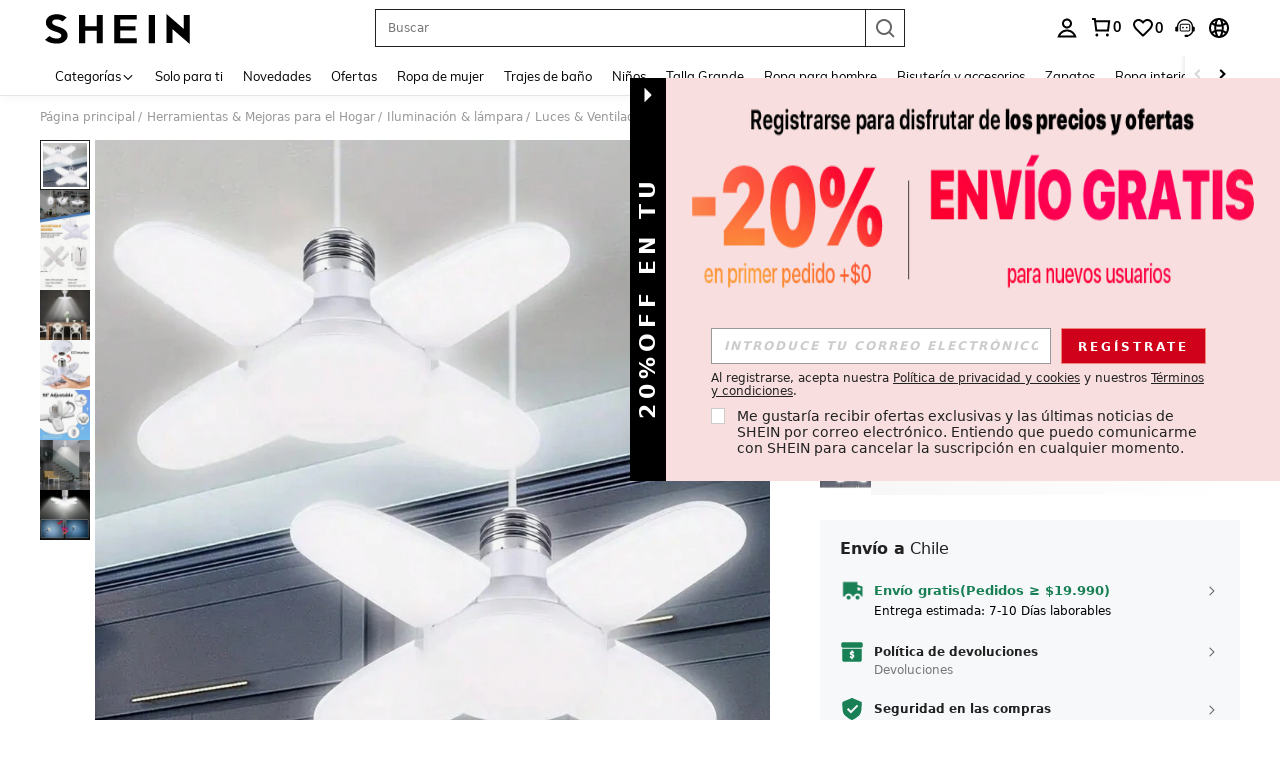

--- FILE ---
content_type: text/javascript; charset=utf-8
request_url: https://cl.shein.com/devices/v3/profile/web?callback=smCB_1769345178868&organization=FPNyuLhAtVnAeldjikus&smdata=W7N7Uu94bq%2BVmrg%2BpkkKvFZgZI6vVFKHg9C7Wjtt9np8k8DFjmMbgoJjI0ZFpWC2YcsSmRyp4bqWrimkn%2FXJXpPcfk%2FbSR%2Fo%2Big8aq7emn0RtILmq%2FEbuvDQeSEcqqvwtMhYnWsWYdMPIAJgiui1SwLWG4Pf7%2FH%2BculbN6U8R90ilLvIxnoDasMj6A8jtfqCRFwnDTQ9O9slsjC17D62VAMGtCauieKjg8tTDrkiiXbnB%2BYmRaCz73D0eKeaGD11Pgs2dth9LEKEBccnHaHE2rNowUYdTRcnjqkMW55ip%2Bv9gQDj6y4WN5950%2FvsPUg3sC9fpKbJ%2F7MYqfEwBaZjTy%2FiEZgqqOwQXLYwC8lFwb3d8gQ2SRfaUVaEjasxNBMoMkxFARPWSjtMy8rkflBKBOGEHeEY%2F1S8zxMoteb%2B0L06wdW4j%2BI4z9bqtdiTotrNuJnxvy3yYaZnF5En0eENxk%2BzyTCNp9D5VZMEQzWcZrEBY5lV3Z3zGfiLtuSB8BCbyLoOTZ%2FLJjlFT13HbqaLOhANv3CKCSQtA6DdVBaPIjeuF5jlijrQ47BKBmiOmce9hvkL2zUwLe4Lov0BeNfDvFDt%2B83YctAEUTXdD7SPUzNBhz58TsGawF7vRFQkuBtMm7ZDkAyeLys32fjLof9m%2FsK65AWVmRUc%2Fe25ZGSBsYpfMTQHAOg2r%2B7Yx7ikm9jj%2FnK%2BRpcORGkEXU%2BZ%2B0IuNgBnokWu1eTdE%2BYNhaYePJYkz8mSWmJ06j5MJzIMyA60HlM3rpkrJR1D%2Bn%2BRiopkhHoronPrRfZTiI6ACn3zf3QhGHQtkPrW0qkAuLp7nIyWxayKWm6Fri6yJeunKsJ0jav%2FFeGx2GYGVrE%2Bqm4YhNYc4z6q0a6VPGXeUjtLRxfDCmou9h4YvEQ%2BVaLdMnPMVU0%2Ft6vkAwqmpXwLJWQesWlfdGucbj0y255iZMLgftNe80GypIEwyIxGCmUiyP9Lp9n%2F0xbBNVQF8lVys6ZIBB6vwon19dGfgcaKW9eadcf14zKsjRgiW9X5sweg1KHZz0ooIPxLQKkobuBzMcNu2A5vBCWt%2FMF2oVnwyo1gxdxuXY8mhRR66LM1Od1TSvfQZqhiZESYf94S1nR%2BX9NpmGw%2BeqH9nd8xMJil34vhK4LtyzOz0wIvOaeS1ZirycK%2Bm%2BhD58jwpWfc%2F7PwXsRfZ1toOti%2FIfgD%2BtzUHRGQmFOyERsURJ9de2vkIvxRZPngVDniwCK3APvVkRP%2FzCBkcrH3AB%2BjWYGo4k3vhLP5VA%2FUuHmMEXGfofn8KW8cnFWhYctD8TMsA0kkXGnXFWKbynzeMFgIDlJhLqrNAiGJ93ozHgCpis9qhD1rY8YTAUvFigCOtScT2zUIaLoYFrnZEZlHy5iOywFntk6TQkn9jWiJ%2F1487577677129&os=web&version=2.0.0
body_size: -193
content:
window['smCB_1769345178868'] && smCB_1769345178868({"code":1100,"detail":{"len":"12","sign":"kqnHTg5SnnBnnV8ta/7z7A==","timestamp":"1487582755342"},"requestId":"35fffd9639397e066400d962f2da7a63"})

--- FILE ---
content_type: text/javascript
request_url: https://metrics.fitanalytics.com/metrics/widget?garmentId=&event=load&value=false&iid=ctxaa09qqz&platform=desktop&widget_version=&shop_country=CL&shop_language=es&experiments=&hostname=cl.shein.com&firedAt=1769345189&shortSid=&ps=0&ssrc=&_=1769345188972&callback=Zepto1769345185149
body_size: -156
content:
/**/ typeof Zepto1769345185149 === 'function' && Zepto1769345185149({"received":true});

--- FILE ---
content_type: text/javascript; charset=utf-8
request_url: https://widget.fitanalytics.com/widget_pdp.js
body_size: 149493
content:
!function(){"use strict";const t="__fitAnalytics__";var e,n,r,o=function(){var t,e,n,r;return r=window.Zepto,n=window.$,t=null,(e=function(e){return t=e(),window.Zepto=r,window.$=n}).amd=!0,function(t,n){e.amd?e((function(){return n(t)})):n(t)}(this,(function(t){var e=function(){function e(t){return null==t?String(t):$[G.call(t)]||"object"}function n(t){return"function"==e(t)}function r(t){return null!=t&&t==t.window}function o(t){return null!=t&&t.nodeType==t.DOCUMENT_NODE}function i(t){return"object"==e(t)}function s(t){return i(t)&&!r(t)&&Object.getPrototypeOf(t)==Object.prototype}function a(t){var e=!!t&&"length"in t&&t.length,n=C.type(t);return"function"!=n&&!r(t)&&("array"==n||0===e||"number"==typeof e&&e>0&&e-1 in t)}function u(t){return t.length>0?C.fn.concat.apply([],t):t}function l(t){return t.replace(/::/g,"/").replace(/([A-Z]+)([A-Z][a-z])/g,"$1_$2").replace(/([a-z\d])([A-Z])/g,"$1_$2").replace(/_/g,"-").toLowerCase()}function c(t){return t in R?R[t]:R[t]=new RegExp("(^|\\s)"+t+"(\\s|$)")}function p(t,e){return"number"!=typeof e||F[l(t)]?e:e+"px"}function d(t){return"children"in t?z.call(t.children):C.map(t.childNodes,(function(t){return 1==t.nodeType?t:void 0}))}function h(t,e){var n,r=t?t.length:0;for(n=0;r>n;n++)this[n]=t[n];this.length=r,this.selector=e||""}function f(t,e,n){for(w in e)n&&(s(e[w])||Z(e[w]))?(s(e[w])&&!s(t[w])&&(t[w]={}),Z(e[w])&&!Z(t[w])&&(t[w]=[]),f(t[w],e[w],n)):e[w]!==_&&(t[w]=e[w])}function g(t,e){return null==e?C(t):C(t).filter(e)}function m(t,e,r,o){return n(e)?e.call(t,r,o):e}function y(t,e,n){null==n?t.removeAttribute(e):t.setAttribute(e,n)}function v(t,e){var n=t.className||"",r=n&&n.baseVal!==_;return e===_?r?n.baseVal:n:void(r?n.baseVal=e:t.className=e)}function S(t){try{return t?"true"==t||"false"!=t&&("null"==t?null:+t+""==t?+t:/^[\[\{]/.test(t)?C.parseJSON(t):t):t}catch(e){return t}}function b(t,e){e(t);for(var n=0,r=t.childNodes.length;r>n;n++)b(t.childNodes[n],e)}var _,w,C,P,x,k,T=[],O=T.concat,E=T.filter,z=T.slice,I=t.document,A={},R={},F={"column-count":1,columns:1,"font-weight":1,"line-height":1,opacity:1,"z-index":1,zoom:1},j=/^\s*<(\w+|!)[^>]*>/,L=/^<(\w+)\s*\/?>(?:<\/\1>|)$/,D=/<(?!area|br|col|embed|hr|img|input|link|meta|param)(([\w:]+)[^>]*)\/>/gi,N=/^(?:body|html)$/i,M=/([A-Z])/g,B=["val","css","html","text","data","width","height","offset"],W=I.createElement("table"),U=I.createElement("tr"),q={tr:I.createElement("tbody"),tbody:W,thead:W,tfoot:W,td:U,th:U,"*":I.createElement("div")},V=/complete|loaded|interactive/,H=/^[\w-]*$/,$={},G=$.toString,J={},Y=I.createElement("div"),K={tabindex:"tabIndex",readonly:"readOnly",for:"htmlFor",class:"className",maxlength:"maxLength",cellspacing:"cellSpacing",cellpadding:"cellPadding",rowspan:"rowSpan",colspan:"colSpan",usemap:"useMap",frameborder:"frameBorder",contenteditable:"contentEditable"},Z=Array.isArray||function(t){return t instanceof Array};return J.matches=function(t,e){if(!e||!t||1!==t.nodeType)return!1;var n=t.matches||t.webkitMatchesSelector||t.mozMatchesSelector||t.oMatchesSelector||t.matchesSelector;if(n)return n.call(t,e);var r,o=t.parentNode,i=!o;return i&&(o=Y).appendChild(t),r=~J.qsa(o,e).indexOf(t),i&&Y.removeChild(t),r},x=function(t){return t.replace(/-+(.)?/g,(function(t,e){return e?e.toUpperCase():""}))},k=function(t){return E.call(t,(function(e,n){return t.indexOf(e)==n}))},J.fragment=function(t,e,n){var r,o,i;return L.test(t)&&(r=C(I.createElement(RegExp.$1))),r||(t.replace&&(t=t.replace(D,"<$1></$2>")),e===_&&(e=j.test(t)&&RegExp.$1),e in q||(e="*"),(i=q[e]).innerHTML=""+t,r=C.each(z.call(i.childNodes),(function(){i.removeChild(this)}))),s(n)&&(o=C(r),C.each(n,(function(t,e){B.indexOf(t)>-1?o[t](e):o.attr(t,e)}))),r},J.Z=function(t,e){return new h(t,e)},J.isZ=function(t){return t instanceof J.Z},J.init=function(t,e){var r;if(!t)return J.Z();if("string"==typeof t)if("<"==(t=t.trim())[0]&&j.test(t))r=J.fragment(t,RegExp.$1,e),t=null;else{if(e!==_)return C(e).find(t);r=J.qsa(I,t)}else{if(n(t))return C(I).ready(t);if(J.isZ(t))return t;if(Z(t))r=function(t){return E.call(t,(function(t){return null!=t}))}(t);else if(i(t))r=[t],t=null;else if(j.test(t))r=J.fragment(t.trim(),RegExp.$1,e),t=null;else{if(e!==_)return C(e).find(t);r=J.qsa(I,t)}}return J.Z(r,t)},(C=function(t,e){return J.init(t,e)}).extend=function(t){var e,n=z.call(arguments,1);return"boolean"==typeof t&&(e=t,t=n.shift()),n.forEach((function(n){f(t,n,e)})),t},J.qsa=function(t,e){var n,r="#"==e[0],o=!r&&"."==e[0],i=r||o?e.slice(1):e,s=H.test(i);return t.getElementById&&s&&r?(n=t.getElementById(i))?[n]:[]:1!==t.nodeType&&9!==t.nodeType&&11!==t.nodeType?[]:z.call(s&&!r&&t.getElementsByClassName?o?t.getElementsByClassName(i):t.getElementsByTagName(e):t.querySelectorAll(e))},C.contains=I.documentElement.contains?function(t,e){return t!==e&&t.contains(e)}:function(t,e){for(;e&&(e=e.parentNode);)if(e===t)return!0;return!1},C.type=e,C.isFunction=n,C.isWindow=r,C.isArray=Z,C.isPlainObject=s,C.isEmptyObject=function(t){var e;for(e in t)return!1;return!0},C.isNumeric=function(t){var e=Number(t),n=typeof t;return null!=t&&"boolean"!=n&&("string"!=n||t.length)&&!isNaN(e)&&isFinite(e)||!1},C.inArray=function(t,e,n){return T.indexOf.call(e,t,n)},C.camelCase=x,C.trim=function(t){return null==t?"":String.prototype.trim.call(t)},C.uuid=0,C.support={},C.expr={},C.noop=function(){},C.map=function(t,e){var n,r,o,i=[];if(a(t))for(r=0;r<t.length;r++)null!=(n=e(t[r],r))&&i.push(n);else for(o in t)null!=(n=e(t[o],o))&&i.push(n);return u(i)},C.each=function(t,e){var n,r;if(a(t)){for(n=0;n<t.length;n++)if(!1===e.call(t[n],n,t[n]))return t}else for(r in t)if(!1===e.call(t[r],r,t[r]))return t;return t},C.grep=function(t,e){return E.call(t,e)},t.JSON&&(C.parseJSON=JSON.parse),C.each("Boolean Number String Function Array Date RegExp Object Error".split(" "),(function(t,e){$["[object "+e+"]"]=e.toLowerCase()})),C.fn={constructor:J.Z,length:0,forEach:T.forEach,reduce:T.reduce,push:T.push,sort:T.sort,splice:T.splice,indexOf:T.indexOf,concat:function(){var t,e,n=[];for(t=0;t<arguments.length;t++)e=arguments[t],n[t]=J.isZ(e)?e.toArray():e;return O.apply(J.isZ(this)?this.toArray():this,n)},map:function(t){return C(C.map(this,(function(e,n){return t.call(e,n,e)})))},slice:function(){return C(z.apply(this,arguments))},ready:function(t){return V.test(I.readyState)&&I.body?t(C):I.addEventListener("DOMContentLoaded",(function(){t(C)}),!1),this},get:function(t){return t===_?z.call(this):this[t>=0?t:t+this.length]},toArray:function(){return this.get()},size:function(){return this.length},remove:function(){return this.each((function(){null!=this.parentNode&&this.parentNode.removeChild(this)}))},each:function(t){return T.every.call(this,(function(e,n){return!1!==t.call(e,n,e)})),this},filter:function(t){return n(t)?this.not(this.not(t)):C(E.call(this,(function(e){return J.matches(e,t)})))},add:function(t,e){return C(k(this.concat(C(t,e))))},is:function(t){return this.length>0&&J.matches(this[0],t)},not:function(t){var e=[];if(n(t)&&t.call!==_)this.each((function(n){t.call(this,n)||e.push(this)}));else{var r="string"==typeof t?this.filter(t):a(t)&&n(t.item)?z.call(t):C(t);this.forEach((function(t){r.indexOf(t)<0&&e.push(t)}))}return C(e)},has:function(t){return this.filter((function(){return i(t)?C.contains(this,t):C(this).find(t).size()}))},eq:function(t){return-1===t?this.slice(t):this.slice(t,+t+1)},first:function(){var t=this[0];return t&&!i(t)?t:C(t)},last:function(){var t=this[this.length-1];return t&&!i(t)?t:C(t)},find:function(t){var e=this;return t?"object"==typeof t?C(t).filter((function(){var t=this;return T.some.call(e,(function(e){return C.contains(e,t)}))})):1==this.length?C(J.qsa(this[0],t)):this.map((function(){return J.qsa(this,t)})):C()},closest:function(t,e){var n=[],r="object"==typeof t&&C(t);return this.each((function(i,s){for(;s&&!(r?r.indexOf(s)>=0:J.matches(s,t));)s=s!==e&&!o(s)&&s.parentNode;s&&n.indexOf(s)<0&&n.push(s)})),C(n)},parents:function(t){for(var e=[],n=this;n.length>0;)n=C.map(n,(function(t){return(t=t.parentNode)&&!o(t)&&e.indexOf(t)<0?(e.push(t),t):void 0}));return g(e,t)},parent:function(t){return g(k(this.pluck("parentNode")),t)},children:function(t){return g(this.map((function(){return d(this)})),t)},contents:function(){return this.map((function(){return this.contentDocument||z.call(this.childNodes)}))},siblings:function(t){return g(this.map((function(t,e){return E.call(d(e.parentNode),(function(t){return t!==e}))})),t)},empty:function(){return this.each((function(){this.innerHTML=""}))},pluck:function(t){return C.map(this,(function(e){return e[t]}))},show:function(){return this.each((function(){"none"==this.style.display&&(this.style.display=""),"none"==getComputedStyle(this,"").getPropertyValue("display")&&(this.style.display=function(t){var e,n;return A[t]||(e=I.createElement(t),I.body.appendChild(e),n=getComputedStyle(e,"").getPropertyValue("display"),e.parentNode.removeChild(e),"none"==n&&(n="block"),A[t]=n),A[t]}(this.nodeName))}))},replaceWith:function(t){return this.before(t).remove()},wrap:function(t){var e=n(t);if(this[0]&&!e)var r=C(t).get(0),o=r.parentNode||this.length>1;return this.each((function(n){C(this).wrapAll(e?t.call(this,n):o?r.cloneNode(!0):r)}))},wrapAll:function(t){if(this[0]){C(this[0]).before(t=C(t));for(var e;(e=t.children()).length;)t=e.first();C(t).append(this)}return this},wrapInner:function(t){var e=n(t);return this.each((function(n){var r=C(this),o=r.contents(),i=e?t.call(this,n):t;o.length?o.wrapAll(i):r.append(i)}))},unwrap:function(){return this.parent().each((function(){C(this).replaceWith(C(this).children())})),this},clone:function(){return this.map((function(){return this.cloneNode(!0)}))},hide:function(){return this.css("display","none")},toggle:function(t){return this.each((function(){var e=C(this);(t===_?"none"==e.css("display"):t)?e.show():e.hide()}))},prev:function(t){return C(this.pluck("previousElementSibling")).filter(t||"*")},next:function(t){return C(this.pluck("nextElementSibling")).filter(t||"*")},html:function(t){return 0 in arguments?this.each((function(e){var n=this.innerHTML;C(this).empty().append(m(this,t,e,n))})):0 in this?this[0].innerHTML:null},text:function(t){return 0 in arguments?this.each((function(e){var n=m(this,t,e,this.textContent);this.textContent=null==n?"":""+n})):0 in this?this.pluck("textContent").join(""):null},attr:function(t,e){var n;return"string"!=typeof t||1 in arguments?this.each((function(n){if(1===this.nodeType)if(i(t))for(w in t)y(this,w,t[w]);else y(this,t,m(this,e,n,this.getAttribute(t)))})):0 in this&&1==this[0].nodeType&&null!=(n=this[0].getAttribute(t))?n:_},removeAttr:function(t){return this.each((function(){1===this.nodeType&&t.split(" ").forEach((function(t){y(this,t)}),this)}))},prop:function(t,e){return t=K[t]||t,1 in arguments?this.each((function(n){this[t]=m(this,e,n,this[t])})):this[0]&&this[0][t]},removeProp:function(t){return t=K[t]||t,this.each((function(){delete this[t]}))},data:function(t,e){var n="data-"+t.replace(M,"-$1").toLowerCase(),r=1 in arguments?this.attr(n,e):this.attr(n);return null!==r?S(r):_},val:function(t){return 0 in arguments?(null==t&&(t=""),this.each((function(e){this.value=m(this,t,e,this.value)}))):this[0]&&(this[0].multiple?C(this[0]).find("option").filter((function(){return this.selected})).pluck("value"):this[0].value)},offset:function(e){if(e)return this.each((function(t){var n=C(this),r=m(this,e,t,n.offset()),o=n.offsetParent().offset(),i={top:r.top-o.top,left:r.left-o.left};"static"==n.css("position")&&(i.position="relative"),n.css(i)}));if(!this.length)return null;if(I.documentElement!==this[0]&&!C.contains(I.documentElement,this[0]))return{top:0,left:0};var n=this[0].getBoundingClientRect();return{left:n.left+t.pageXOffset,top:n.top+t.pageYOffset,width:Math.round(n.width),height:Math.round(n.height)}},css:function(t,n){if(arguments.length<2){var r=this[0];if("string"==typeof t){if(!r)return;return r.style[x(t)]||getComputedStyle(r,"").getPropertyValue(t)}if(Z(t)){if(!r)return;var o={},i=getComputedStyle(r,"");return C.each(t,(function(t,e){o[e]=r.style[x(e)]||i.getPropertyValue(e)})),o}}var s="";if("string"==e(t))n||0===n?s=l(t)+":"+p(t,n):this.each((function(){this.style.removeProperty(l(t))}));else for(w in t)t[w]||0===t[w]?s+=l(w)+":"+p(w,t[w])+";":this.each((function(){this.style.removeProperty(l(w))}));return this.each((function(){this.style.cssText+=";"+s}))},index:function(t){return t?this.indexOf(C(t)[0]):this.parent().children().indexOf(this[0])},hasClass:function(t){return!!t&&T.some.call(this,(function(t){return this.test(v(t))}),c(t))},addClass:function(t){return t?this.each((function(e){if("className"in this){P=[];var n=v(this);m(this,t,e,n).split(/\s+/g).forEach((function(t){C(this).hasClass(t)||P.push(t)}),this),P.length&&v(this,n+(n?" ":"")+P.join(" "))}})):this},removeClass:function(t){return this.each((function(e){if("className"in this){if(t===_)return v(this,"");P=v(this),m(this,t,e,P).split(/\s+/g).forEach((function(t){P=P.replace(c(t)," ")})),v(this,P.trim())}}))},toggleClass:function(t,e){return t?this.each((function(n){var r=C(this);m(this,t,n,v(this)).split(/\s+/g).forEach((function(t){(e===_?!r.hasClass(t):e)?r.addClass(t):r.removeClass(t)}))})):this},scrollTop:function(t){if(this.length){var e="scrollTop"in this[0];return t===_?e?this[0].scrollTop:this[0].pageYOffset:this.each(e?function(){this.scrollTop=t}:function(){this.scrollTo(this.scrollX,t)})}},scrollLeft:function(t){if(this.length){var e="scrollLeft"in this[0];return t===_?e?this[0].scrollLeft:this[0].pageXOffset:this.each(e?function(){this.scrollLeft=t}:function(){this.scrollTo(t,this.scrollY)})}},position:function(){if(this.length){var t=this[0],e=this.offsetParent(),n=this.offset(),r=N.test(e[0].nodeName)?{top:0,left:0}:e.offset();return n.top-=parseFloat(C(t).css("margin-top"))||0,n.left-=parseFloat(C(t).css("margin-left"))||0,r.top+=parseFloat(C(e[0]).css("border-top-width"))||0,r.left+=parseFloat(C(e[0]).css("border-left-width"))||0,{top:n.top-r.top,left:n.left-r.left}}},offsetParent:function(){return this.map((function(){for(var t=this.offsetParent||I.body;t&&!N.test(t.nodeName)&&"static"==C(t).css("position");)t=t.offsetParent;return t}))}},C.fn.detach=C.fn.remove,["width","height"].forEach((function(t){var e=t.replace(/./,(function(t){return t[0].toUpperCase()}));C.fn[t]=function(n){var i,s=this[0];return n===_?r(s)?s["inner"+e]:o(s)?s.documentElement["scroll"+e]:(i=this.offset())&&i[t]:this.each((function(e){(s=C(this)).css(t,m(this,n,e,s[t]()))}))}})),["after","prepend","before","append"].forEach((function(n,r){var o=r%2;C.fn[n]=function(){var n,i,s=C.map(arguments,(function(t){var r=[];return"array"==(n=e(t))?(t.forEach((function(t){return t.nodeType!==_?r.push(t):C.zepto.isZ(t)?r=r.concat(t.get()):void(r=r.concat(J.fragment(t)))})),r):"object"==n||null==t?t:J.fragment(t)})),a=this.length>1;return s.length<1?this:this.each((function(e,n){i=o?n:n.parentNode,n=0==r?n.nextSibling:1==r?n.firstChild:2==r?n:null;var u=C.contains(I.documentElement,i);s.forEach((function(e){if(a)e=e.cloneNode(!0);else if(!i)return C(e).remove();i.insertBefore(e,n),u&&b(e,(function(e){if(!(null==e.nodeName||"SCRIPT"!==e.nodeName.toUpperCase()||e.type&&"text/javascript"!==e.type||e.src)){var n=e.ownerDocument?e.ownerDocument.defaultView:t;n.eval.call(n,e.innerHTML)}}))}))}))},C.fn[o?n+"To":"insert"+(r?"Before":"After")]=function(t){return C(t)[n](this),this}})),J.Z.prototype=h.prototype=C.fn,J.uniq=k,J.deserializeValue=S,C.zepto=J,C}();return t.Zepto=e,void 0===t.$&&(t.$=e),function(e){function n(t,n,r){var o=e.Event(n);return e(t).trigger(o,r),!o.isDefaultPrevented()}function r(t,e,r,o){return t.global?n(e||y,r,o):void 0}function o(t){t.global&&0==e.active++&&r(t,null,"ajaxStart")}function i(t){t.global&&!--e.active&&r(t,null,"ajaxStop")}function s(t,e){var n=e.context;return!1!==e.beforeSend.call(n,t,e)&&!1!==r(e,n,"ajaxBeforeSend",[t,e])&&void r(e,n,"ajaxSend",[t,e])}function a(t,e,n,o){var i=n.context,s="success";n.success.call(i,t,s,e),o&&o.resolveWith(i,[t,s,e]),r(n,i,"ajaxSuccess",[e,n,t]),l(s,e,n)}function u(t,e,n,o,i){var s=o.context;o.error.call(s,n,e,t),i&&i.rejectWith(s,[n,e,t]),r(o,s,"ajaxError",[n,o,t||e]),l(e,n,o)}function l(t,e,n){var o=n.context;n.complete.call(o,e,t),r(n,o,"ajaxComplete",[e,n]),i(n)}function c(){}function p(t){return t&&(t=t.split(";",2)[0]),t&&(t==w?"html":t==_?"json":S.test(t)?"script":b.test(t)&&"xml")||"text"}function d(t,e){return""==e?t:(t+"&"+e).replace(/[&?]{1,2}/,"?")}function h(t,n,r,o){return e.isFunction(n)&&(o=r,r=n,n=void 0),e.isFunction(r)||(o=r,r=void 0),{url:t,data:n,success:r,dataType:o}}var f,g,m=+new Date,y=t.document,v=/<script\b[^<]*(?:(?!<\/script>)<[^<]*)*<\/script>/gi,S=/^(?:text|application)\/javascript/i,b=/^(?:text|application)\/xml/i,_="application/json",w="text/html",C=/^\s*$/,P=y.createElement("a");P.href=t.location.href,e.active=0,e.ajaxJSONP=function(n,r){if(!("type"in n))return e.ajax(n);var o,i,l=n.jsonpCallback,c=(e.isFunction(l)?l():l)||"Zepto"+m++,p=y.createElement("script"),d=t[c],h=function(t){e(p).triggerHandler("error",t||"abort")},f={abort:h};return r&&r.promise(f),e(p).on("load error",(function(s,l){clearTimeout(i),e(p).off().remove(),"error"!=s.type&&o?a(o[0],f,n,r):u(null,l||"error",f,n,r),t[c]=d,o&&e.isFunction(d)&&d(o[0]),d=o=void 0})),!1===s(f,n)?(h("abort"),f):(t[c]=function(){o=arguments},p.src=n.url.replace(/\?(.+)=\?/,"?$1="+c),y.head.appendChild(p),n.timeout>0&&(i=setTimeout((function(){h("timeout")}),n.timeout)),f)},e.ajaxScript=function(t,n){if(!("type"in t))return e.ajax(t);var r,o=y.createElement("script"),i=function(t){e(o).triggerHandler("error",t||"abort")},l={abort:i};return n&&n.promise(l),e(o).on("load error",(function(i,s){clearTimeout(r),e(o).off().remove(),"error"==i.type?u(null,s||"error",l,t,n):a(null,l,t,n)})),!1===s(l,t)?(i("abort"),l):(o.src=t.url,y.head.appendChild(o),t.timeout>0&&(r=setTimeout((function(){i("timeout")}),t.timeout)),l)},e.ajaxSettings={type:"GET",beforeSend:c,success:c,error:c,complete:c,context:null,global:!0,xhr:function(){return new t.XMLHttpRequest},accepts:{script:"text/javascript, application/javascript, application/x-javascript",json:_,xml:"application/xml, text/xml",html:w,text:"text/plain"},crossDomain:!1,timeout:0,processData:!0,cache:!0,dataFilter:c},e.ajax=function(n){var r,i,l=e.extend({},n||{}),h=e.Deferred&&e.Deferred();for(f in e.ajaxSettings)void 0===l[f]&&(l[f]=e.ajaxSettings[f]);o(l),l.crossDomain||((r=y.createElement("a")).href=l.url,r.href=r.href,l.crossDomain=P.protocol+"//"+P.host!=r.protocol+"//"+r.host),l.url||(l.url=t.location.toString()),(i=l.url.indexOf("#"))>-1&&(l.url=l.url.slice(0,i)),function(t){t.processData&&t.data&&"string"!=e.type(t.data)&&(t.data=e.param(t.data,t.traditional)),!t.data||t.type&&"GET"!=t.type.toUpperCase()&&"jsonp"!=t.dataType||(t.url=d(t.url,t.data),t.data=void 0)}(l);var m=l.dataType,v=/\?.+=\?/.test(l.url);if(v&&(m="jsonp"),!1!==l.cache&&(n&&!0===n.cache||"script"!=m&&"jsonp"!=m)||(l.url=d(l.url,"_="+Date.now())),"script"==m)return e.ajaxScript(l,h);if("jsonp"==m)return v||(l.url=d(l.url,l.jsonp?l.jsonp+"=?":!1===l.jsonp?"":"callback=?")),e.ajaxJSONP(l,h);var S,b=l.accepts[m],_={},w=function(t,e){_[t.toLowerCase()]=[t,e]},x=/^([\w-]+:)\/\//.test(l.url)?RegExp.$1:t.location.protocol,k=l.xhr(),T=k.setRequestHeader;if(h&&h.promise(k),l.crossDomain||w("X-Requested-With","XMLHttpRequest"),w("Accept",b||"*/*"),(b=l.mimeType||b)&&(b.indexOf(",")>-1&&(b=b.split(",",2)[0]),k.overrideMimeType&&k.overrideMimeType(b)),(l.contentType||!1!==l.contentType&&l.data&&"GET"!=l.type.toUpperCase())&&w("Content-Type",l.contentType||"application/x-www-form-urlencoded"),l.headers)for(g in l.headers)w(g,l.headers[g]);if(k.setRequestHeader=w,k.onreadystatechange=function(){if(4==k.readyState){k.onreadystatechange=c,clearTimeout(S);var t,n=!1;if(k.status>=200&&k.status<300||304==k.status||0==k.status&&"file:"==x){if(m=m||p(l.mimeType||k.getResponseHeader("content-type")),"arraybuffer"==k.responseType||"blob"==k.responseType)t=k.response;else{t=k.responseText;try{t=function(t,e,n){if(n.dataFilter==c)return t;var r=n.context;return n.dataFilter.call(r,t,e)}(t,m,l),"script"==m?(0,eval)(t):"xml"==m?t=k.responseXML:"json"==m&&(t=C.test(t)?null:e.parseJSON(t))}catch(t){n=t}if(n)return u(n,"parsererror",k,l,h)}a(t,k,l,h)}else u(k.statusText||null,k.status?"error":"abort",k,l,h)}},!1===s(k,l))return k.abort(),u(null,"abort",k,l,h),k;var O=!("async"in l)||l.async;if(k.open(l.type,l.url,O,l.username,l.password),l.xhrFields)for(g in l.xhrFields)k[g]=l.xhrFields[g];for(g in _)T.apply(k,_[g]);return l.timeout>0&&(S=setTimeout((function(){k.onreadystatechange=c,k.abort(),u(null,"timeout",k,l,h)}),l.timeout)),k.send(l.data?l.data:null),k},e.get=function(){return e.ajax(h.apply(null,arguments))},e.post=function(){var t=h.apply(null,arguments);return t.type="POST",e.ajax(t)},e.getJSON=function(){var t=h.apply(null,arguments);return t.dataType="json",e.ajax(t)},e.fn.load=function(t,n,r){if(!this.length)return this;var o,i=this,s=t.split(/\s/),a=h(t,n,r),u=a.success;return s.length>1&&(a.url=s[0],o=s[1]),a.success=function(t){i.html(o?e("<div>").html(t.replace(v,"")).find(o):t),u&&u.apply(i,arguments)},e.ajax(a),this};var x=encodeURIComponent;e.param=function(t,n){var r=[];return r.add=function(t,n){e.isFunction(n)&&(n=n()),null==n&&(n=""),this.push(x(t)+"="+x(n))},function t(n,r,o,i){var s,a=e.isArray(r),u=e.isPlainObject(r);e.each(r,(function(r,l){s=e.type(l),i&&(r=o?i:i+"["+(u||"object"==s||"array"==s?r:"")+"]"),!i&&a?n.add(l.name,l.value):"array"==s||!o&&"object"==s?t(n,l,o,r):n.add(r,l)}))}(r,t,n),r.join("&").replace(/%20/g,"+")}}(e),function(e){function n(t){return t._zid||(t._zid=d++)}function r(t,e,r,i){if((e=o(e)).ns)var s=function(t){return new RegExp("(?:^| )"+t.replace(" "," .* ?")+"(?: |$)")}(e.ns);return(m[n(t)]||[]).filter((function(t){return t&&(!e.e||t.e==e.e)&&(!e.ns||s.test(t.ns))&&(!r||n(t.fn)===n(r))&&(!i||t.sel==i)}))}function o(t){var e=(""+t).split(".");return{e:e[0],ns:e.slice(1).sort().join(" ")}}function i(t,e){return t.del&&!v&&t.e in S||!!e}function s(t){return b[t]||v&&S[t]||t}function a(t,r,a,u,c,d,h){var f=n(t),g=m[f]||(m[f]=[]);r.split(/\s/).forEach((function(n){if("ready"==n)return e(document).ready(a);var r=o(n);r.fn=a,r.sel=c,r.e in b&&(a=function(t){var n=t.relatedTarget;return!n||n!==this&&!e.contains(this,n)?r.fn.apply(this,arguments):void 0}),r.del=d;var f=d||a;r.proxy=function(e){if(!(e=l(e)).isImmediatePropagationStopped||!e.isImmediatePropagationStopped()){try{var n=Object.getOwnPropertyDescriptor(e,"data");(!n||n.writable)&&(e.data=u)}catch(e){}var r=f.apply(t,e._args==p?[e]:[e].concat(e._args));return!1===r&&(e.preventDefault(),e.stopPropagation()),r}},r.i=g.length,g.push(r),"addEventListener"in t&&t.addEventListener(s(r.e),r.proxy,i(r,h))}))}function u(t,e,o,a,u){var l=n(t);(e||"").split(/\s/).forEach((function(e){r(t,e,o,a).forEach((function(e){delete m[l][e.i],"removeEventListener"in t&&t.removeEventListener(s(e.e),e.proxy,i(e,u))}))}))}function l(t,n){if(n||!t.isDefaultPrevented){n||(n=t),e.each(P,(function(e,r){var o=n[e];t[e]=function(){return this[r]=_,o&&o.apply(n,arguments)},t[r]=w}));try{t.timeStamp||(t.timeStamp=Date.now())}catch(t){}(n.defaultPrevented!==p?n.defaultPrevented:"returnValue"in n?!1===n.returnValue:n.getPreventDefault&&n.getPreventDefault())&&(t.isDefaultPrevented=_)}return t}function c(t){var e,n={originalEvent:t};for(e in t)C.test(e)||t[e]===p||(n[e]=t[e]);return l(n,t)}var p,d=1,h=Array.prototype.slice,f=e.isFunction,g=function(t){return"string"==typeof t},m={},y={},v="onfocusin"in t,S={focus:"focusin",blur:"focusout"},b={mouseenter:"mouseover",mouseleave:"mouseout"};y.click=y.mousedown=y.mouseup=y.mousemove="MouseEvents",e.event={add:a,remove:u},e.proxy=function(t,r){var o=2 in arguments&&h.call(arguments,2);if(f(t)){var i=function(){return t.apply(r,o?o.concat(h.call(arguments)):arguments)};return i._zid=n(t),i}if(g(r))return o?(o.unshift(t[r],t),e.proxy.apply(null,o)):e.proxy(t[r],t);throw new TypeError("expected function")},e.fn.bind=function(t,e,n){return this.on(t,e,n)},e.fn.unbind=function(t,e){return this.off(t,e)},e.fn.one=function(t,e,n,r){return this.on(t,e,n,r,1)};var _=function(){return!0},w=function(){return!1},C=/^([A-Z]|returnValue$|layer[XY]$|webkitMovement[XY]$)/,P={preventDefault:"isDefaultPrevented",stopImmediatePropagation:"isImmediatePropagationStopped",stopPropagation:"isPropagationStopped"};e.fn.delegate=function(t,e,n){return this.on(e,t,n)},e.fn.undelegate=function(t,e,n){return this.off(e,t,n)},e.fn.live=function(t,n){return e(document.body).delegate(this.selector,t,n),this},e.fn.die=function(t,n){return e(document.body).undelegate(this.selector,t,n),this},e.fn.on=function(t,n,r,o,i){var s,l,d=this;return t&&!g(t)?(e.each(t,(function(t,e){d.on(t,n,r,e,i)})),d):(g(n)||f(o)||!1===o||(o=r,r=n,n=p),(o===p||!1===r)&&(o=r,r=p),!1===o&&(o=w),d.each((function(p,d){i&&(s=function(t){return u(d,t.type,o),o.apply(this,arguments)}),n&&(l=function(t){var r,i=e(t.target).closest(n,d).get(0);return i&&i!==d?(r=e.extend(c(t),{currentTarget:i,liveFired:d}),(s||o).apply(i,[r].concat(h.call(arguments,1)))):void 0}),a(d,t,o,r,n,l||s)})))},e.fn.off=function(t,n,r){var o=this;return t&&!g(t)?(e.each(t,(function(t,e){o.off(t,n,e)})),o):(g(n)||f(r)||!1===r||(r=n,n=p),!1===r&&(r=w),o.each((function(){u(this,t,r,n)})))},e.fn.trigger=function(t,n){return(t=g(t)||e.isPlainObject(t)?e.Event(t):l(t))._args=n,this.each((function(){t.type in S&&"function"==typeof this[t.type]?this[t.type]():"dispatchEvent"in this?this.dispatchEvent(t):e(this).triggerHandler(t,n)}))},e.fn.triggerHandler=function(t,n){var o,i;return this.each((function(s,a){(o=c(g(t)?e.Event(t):t))._args=n,o.target=a,e.each(r(a,t.type||t),(function(t,e){return i=e.proxy(o),(!o.isImmediatePropagationStopped||!o.isImmediatePropagationStopped())&&void 0}))})),i},"focusin focusout focus blur load resize scroll unload click dblclick mousedown mouseup mousemove mouseover mouseout mouseenter mouseleave change select keydown keypress keyup error".split(" ").forEach((function(t){e.fn[t]=function(e){return 0 in arguments?this.bind(t,e):this.trigger(t)}})),e.Event=function(t,e){g(t)||(t=(e=t).type);var n=document.createEvent(y[t]||"Events"),r=!0;if(e)for(var o in e)"bubbles"==o?r=!!e[o]:n[o]=e[o];return n.initEvent(t,r,!0),l(n)}}(e),function(t,e){function n(t){return t.replace(/([A-Z])/g,"-$1").toLowerCase()}function r(t){return o?o+t:t.toLowerCase()}var o,i,s,a,u,l,c,p,d,h,f="",g=document.createElement("div"),m=/^((translate|rotate|scale)(X|Y|Z|3d)?|matrix(3d)?|perspective|skew(X|Y)?)$/i,y={};g.style.transform===e&&t.each({Webkit:"webkit",Moz:"",O:"o"},(function(t,n){return g.style[t+"TransitionProperty"]!==e?(f="-"+t.toLowerCase()+"-",o=n,!1):void 0})),i=f+"transform",y[s=f+"transition-property"]=y[a=f+"transition-duration"]=y[l=f+"transition-delay"]=y[u=f+"transition-timing-function"]=y[c=f+"animation-name"]=y[p=f+"animation-duration"]=y[h=f+"animation-delay"]=y[d=f+"animation-timing-function"]="",t.fx={off:o===e&&g.style.transitionProperty===e,speeds:{_default:400,fast:200,slow:600},cssPrefix:f,transitionEnd:r("TransitionEnd"),animationEnd:r("AnimationEnd")},t.fn.animate=function(n,r,o,i,s){return t.isFunction(r)&&(i=r,o=e,r=e),t.isFunction(o)&&(i=o,o=e),t.isPlainObject(r)&&(o=r.easing,i=r.complete,s=r.delay,r=r.duration),r&&(r=("number"==typeof r?r:t.fx.speeds[r]||t.fx.speeds._default)/1e3),s&&(s=parseFloat(s)/1e3),this.anim(n,r,o,i,s)},t.fn.anim=function(r,o,f,g,v){var S,b,_,w={},C="",P=this,x=t.fx.transitionEnd,k=!1;if(o===e&&(o=t.fx.speeds._default/1e3),v===e&&(v=0),t.fx.off&&(o=0),"string"==typeof r)w[c]=r,w[p]=o+"s",w[h]=v+"s",w[d]=f||"linear",x=t.fx.animationEnd;else{for(S in b=[],r)m.test(S)?C+=S+"("+r[S]+") ":(w[S]=r[S],b.push(n(S)));C&&(w[i]=C,b.push(i)),o>0&&"object"==typeof r&&(w[s]=b.join(", "),w[a]=o+"s",w[l]=v+"s",w[u]=f||"linear")}return _=function(e){if(void 0!==e){if(e.target!==e.currentTarget)return;t(e.target).unbind(x,_)}else t(this).unbind(x,_);k=!0,t(this).css(y),g&&g.call(this)},o>0&&(this.bind(x,_),setTimeout((function(){k||_.call(P)}),1e3*(o+v)+25)),this.size()&&this.get(0).clientLeft,this.css(w),0>=o&&setTimeout((function(){P.each((function(){_.call(this)}))}),0),this},g=null}(e),function(e,n){function r(t,r,o,i,s){"function"!=typeof r||s||(s=r,r=n);var a={opacity:o};return i&&(a.scale=i,t.css(e.fx.cssPrefix+"transform-origin","0 0")),t.animate(a,r,null,s)}function o(t,n,o,i){return r(t,n,0,o,(function(){s.call(e(this)),i&&i.call(this)}))}var i=(t.document.documentElement,e.fn.show),s=e.fn.hide,a=e.fn.toggle;e.fn.show=function(t,e){return i.call(this),t===n?t=0:this.css("opacity",0),r(this,t,1,"1,1",e)},e.fn.hide=function(t,e){return t===n?s.call(this):o(this,t,"0,0",e)},e.fn.toggle=function(t,r){return t===n||"boolean"==typeof t?a.call(this,t):this.each((function(){var n=e(this);n["none"==n.css("display")?"show":"hide"](t,r)}))},e.fn.fadeTo=function(t,e,n){return r(this,t,e,null,n)},e.fn.fadeIn=function(t,e){var n=this.css("opacity");return n>0?this.css("opacity",0):n=1,i.call(this).fadeTo(t,n,e)},e.fn.fadeOut=function(t,e){return o(this,t,null,e)},e.fn.fadeToggle=function(t,n){return this.each((function(){var r=e(this);r[0==r.css("opacity")||"none"==r.css("display")?"fadeIn":"fadeOut"](t,n)}))}}(e),function(t){function e(e,r){var u=e[a],l=u&&o[u];if(void 0===r)return l||n(e);if(l){if(r in l)return l[r];var c=s(r);if(c in l)return l[c]}return i.call(t(e),r)}function n(e,n,i){var u=e[a]||(e[a]=++t.uuid),l=o[u]||(o[u]=r(e));return void 0!==n&&(l[s(n)]=i),l}function r(e){var n={};return t.each(e.attributes||u,(function(e,r){0==r.name.indexOf("data-")&&(n[s(r.name.replace("data-",""))]=t.zepto.deserializeValue(r.value))})),n}var o={},i=t.fn.data,s=t.camelCase,a=t.expando="Zepto"+ +new Date,u=[];t.fn.data=function(r,o){return void 0===o?t.isPlainObject(r)?this.each((function(e,o){t.each(r,(function(t,e){n(o,t,e)}))})):0 in this?e(this[0],r):void 0:this.each((function(){n(this,r,o)}))},t.data=function(e,n,r){return t(e).data(n,r)},t.hasData=function(e){var n=e[a],r=n&&o[n];return!!r&&!t.isEmptyObject(r)},t.fn.removeData=function(e){return"string"==typeof e&&(e=e.split(/\s+/)),this.each((function(){var n=this[a],r=n&&o[n];r&&t.each(e||r,(function(t){delete r[e?s(this):t]}))}))},["remove","empty"].forEach((function(e){var n=t.fn[e];t.fn[e]=function(){var t=this.find("*");return"remove"===e&&(t=t.add(this)),t.removeData(),n.call(this)}}))}(e),function(e){function n(){d=null,v.last&&(v.el.trigger("longTap"),v={})}function r(){d&&clearTimeout(d),d=null}function o(){l&&clearTimeout(l),c&&clearTimeout(c),p&&clearTimeout(p),d&&clearTimeout(d),l=c=p=d=null,v={}}function i(t){return("touch"==t.pointerType||t.pointerType==t.MSPOINTER_TYPE_TOUCH)&&t.isPrimary}function s(t,e){return t.type=="pointer"+e||t.type.toLowerCase()=="mspointer"+e}function a(){b&&(e(document).off(y.down,f).off(y.up,g).off(y.move,m).off(y.cancel,o),e(t).off("scroll",o),o(),b=!1)}function u(u){var _,w,C,P,x=0,k=0;a(),(y=u&&"down"in u?u:"ontouchstart"in document?{down:"touchstart",up:"touchend",move:"touchmove",cancel:"touchcancel"}:"onpointerdown"in document?{down:"pointerdown",up:"pointerup",move:"pointermove",cancel:"pointercancel"}:"onmspointerdown"in document&&{down:"MSPointerDown",up:"MSPointerUp",move:"MSPointerMove",cancel:"MSPointerCancel"})&&("MSGesture"in t&&((h=new MSGesture).target=document.body,e(document).bind("MSGestureEnd",(function(t){var e=t.velocityX>1?"Right":t.velocityX<-1?"Left":t.velocityY>1?"Down":t.velocityY<-1?"Up":null;e&&(v.el.trigger("swipe"),v.el.trigger("swipe"+e))}))),f=function(t){(!(P=s(t,"down"))||i(t))&&(C=P?t:t.touches[0],t.touches&&1===t.touches.length&&v.x2&&(v.x2=void 0,v.y2=void 0),_=Date.now(),w=_-(v.last||_),v.el=e("tagName"in C.target?C.target:C.target.parentNode),l&&clearTimeout(l),v.x1=C.pageX,v.y1=C.pageY,w>0&&250>=w&&(v.isDoubleTap=!0),v.last=_,d=setTimeout(n,S),h&&P&&h.addPointer(t.pointerId))},m=function(t){(!(P=s(t,"move"))||i(t))&&(C=P?t:t.touches[0],r(),v.x2=C.pageX,v.y2=C.pageY,x+=Math.abs(v.x1-v.x2),k+=Math.abs(v.y1-v.y2))},g=function(t){(!(P=s(t,"up"))||i(t))&&(r(),v.x2&&Math.abs(v.x1-v.x2)>30||v.y2&&Math.abs(v.y1-v.y2)>30?p=setTimeout((function(){v.el&&(v.el.trigger("swipe"),v.el.trigger("swipe"+function(t,e,n,r){return Math.abs(t-e)>=Math.abs(n-r)?t-e>0?"Left":"Right":n-r>0?"Up":"Down"}(v.x1,v.x2,v.y1,v.y2))),v={}}),0):"last"in v&&(30>x&&30>k?c=setTimeout((function(){var t=e.Event("tap");t.cancelTouch=o,v.el&&v.el.trigger(t),v.isDoubleTap?(v.el&&v.el.trigger("doubleTap"),v={}):l=setTimeout((function(){l=null,v.el&&v.el.trigger("singleTap"),v={}}),250)}),0):v={}),x=k=0)},e(document).on(y.up,g).on(y.down,f).on(y.move,m),e(document).on(y.cancel,o),e(t).on("scroll",o),b=!0)}var l,c,p,d,h,f,g,m,y,v={},S=750,b=!1;["swipe","swipeLeft","swipeRight","swipeUp","swipeDown","doubleTap","tap","singleTap","longTap"].forEach((function(t){e.fn[t]=function(e){return this.on(t,e)}})),e.touch={setup:u,destroy:()=>a()},e(document).ready(u)}(e),function(t){t.Callbacks=function(e){e=t.extend({},e);var n,r,o,i,s,a,u=[],l=!e.once&&[],c=function(t){for(n=e.memory&&t,r=!0,a=i||0,i=0,s=u.length,o=!0;u&&s>a;++a)if(!1===u[a].apply(t[0],t[1])&&e.stopOnFalse){n=!1;break}o=!1,u&&(l?l.length&&c(l.shift()):n?u.length=0:p.disable())},p={add:function(){if(u){var r=u.length,a=function(n){t.each(n,(function(t,n){"function"==typeof n?e.unique&&p.has(n)||u.push(n):n&&n.length&&"string"!=typeof n&&a(n)}))};a(arguments),o?s=u.length:n&&(i=r,c(n))}return this},remove:function(){return u&&t.each(arguments,(function(e,n){for(var r;(r=t.inArray(n,u,r))>-1;)u.splice(r,1),o&&(s>=r&&--s,a>=r&&--a)})),this},has:function(e){return!(!u||!(e?t.inArray(e,u)>-1:u.length))},empty:function(){return s=u.length=0,this},disable:function(){return u=l=n=void 0,this},disabled:function(){return!u},lock:function(){return l=void 0,n||p.disable(),this},locked:function(){return!l},fireWith:function(t,e){return!u||r&&!l||(e=[t,(e=e||[]).slice?e.slice():e],o?l.push(e):c(e)),this},fire:function(){return p.fireWith(this,arguments)},fired:function(){return!!r}};return p}}(e),function(t){function e(n){var r=[["resolve","done",t.Callbacks({once:1,memory:1}),"resolved"],["reject","fail",t.Callbacks({once:1,memory:1}),"rejected"],["notify","progress",t.Callbacks({memory:1})]],o="pending",i={state:function(){return o},always:function(){return s.done(arguments).fail(arguments),this},then:function(){var n=arguments;return e((function(e){t.each(r,(function(r,o){var a=t.isFunction(n[r])&&n[r];s[o[1]]((function(){var n=a&&a.apply(this,arguments);if(n&&t.isFunction(n.promise))n.promise().done(e.resolve).fail(e.reject).progress(e.notify);else{var r=this===i?e.promise():this,s=a?[n]:arguments;e[o[0]+"With"](r,s)}}))})),n=null})).promise()},promise:function(e){return null!=e?t.extend(e,i):i}},s={};return t.each(r,(function(t,e){var n=e[2],a=e[3];i[e[1]]=n.add,a&&n.add((function(){o=a}),r[1^t][2].disable,r[2][2].lock),s[e[0]]=function(){return s[e[0]+"With"](this===s?i:this,arguments),this},s[e[0]+"With"]=n.fireWith})),i.promise(s),n&&n.call(s,s),s}var n=Array.prototype.slice;t.when=function(r){var o,i,s,a=n.call(arguments),u=a.length,l=0,c=1!==u||r&&t.isFunction(r.promise)?u:0,p=1===c?r:e(),d=function(t,e,r){return function(i){e[t]=this,r[t]=arguments.length>1?n.call(arguments):i,r===o?p.notifyWith(e,r):--c||p.resolveWith(e,r)}};if(u>1)for(o=new Array(u),i=new Array(u),s=new Array(u);u>l;++l)a[l]&&t.isFunction(a[l].promise)?a[l].promise().done(d(l,s,a)).fail(p.reject).progress(d(l,i,o)):--c;return c||p.resolveWith(s,a),p.promise()},t.Deferred=e}(e),e})),function(t){var e=function(t,e,n,r,o){if(t){var i=t[n]();return{width:["left","right"],height:["top","bottom"]}[n].forEach((function(e){var n=t.css(e);i+=parseInt(t.css("padding-"+e),10),null!=n&&-1===n.indexOf("auto")&&(i+=parseInt(n,10)),r&&(i+=parseInt(t.css("border-"+e+"-width"),10)),o&&(i+=parseInt(t.css("margin-"+e),10))})),i}return null};["width","height"].forEach((function(n){var r=n.replace(/./,(function(t){return t[0].toUpperCase()}));t.fn["inner"+r]=t.fn["inner"+r]||function(t){return e(this,0,n,!1,t)},t.fn["outer"+r]=t.fn["outer"+r]||function(t){return e(this,0,n,!0,t)}})),t.fn.stop=function(){}}(t),t.fn.jquery="2.0.0",t.ajaxSettings.global=!1,t.easing={},t}.apply(window),i=function(t){var e;t=void 0===t||t;try{e=window.Promise}catch(t){}if(null!=e&&!t)return e;var n=function(){};function r(t){return"[object Array]"===Object.prototype.toString.call(t)}var o,i="undefined"!=typeof setImmediate?setImmediate:setTimeout,s=[];function a(){for(var t=0;t<s.length;t++)s[t][0](s[t][1]);s=[],o=!1}function u(t,e){s.push([t,e]),o||(o=!0,i(a,0))}function l(t){var e=t.owner,n=e.state_,r=e.data_,o=t[n],i=t.then;if("function"==typeof o){n="fulfilled";try{r=o(r)}catch(t){h(i,t)}}c(i,r)||("fulfilled"===n&&p(i,r),"rejected"===n&&h(i,r))}function c(t,e){var n;try{if(t===e)throw new TypeError("A promises callback cannot return that same promise.");if(e&&("function"==typeof e||"object"==typeof e)){var r=e.then;if("function"==typeof r)return r.call(e,(function(r){n||(n=!0,e!==r?p(t,r):d(t,r))}),(function(e){n||(n=!0,h(t,e))})),!0}}catch(e){return n||h(t,e),!0}return!1}function p(t,e){t!==e&&c(t,e)||d(t,e)}function d(t,e){"pending"===t.state_&&(t.state_="sealed",t.data_=e,u(g,t))}function h(t,e){"pending"===t.state_&&(t.state_="sealed",t.data_=e,u(m,t))}function f(t){var e=t.then_;t.then_=void 0;for(var n=0;n<e.length;n++)l(e[n])}function g(t){t.state_="fulfilled",f(t)}function m(t){t.state_="rejected",f(t)}function y(t){if("function"!=typeof t)throw new TypeError("Promise constructor takes a function argument");if(this instanceof y==!1)throw new TypeError("Failed to construct 'Promise': Please use the 'new' operator, this object constructor cannot be called as a function.");this.then_=[],function(t,e){function n(t){h(e,t)}try{t((function(t){p(e,t)}),n)}catch(t){n(t)}}(t,this)}return y.prototype={constructor:y,state_:"pending",then_:null,data_:void 0,then:function(t,e){var r={owner:this,then:new this.constructor(n),fulfilled:t,rejected:e};return"fulfilled"===this.state_||"rejected"===this.state_?u(l,r):this.then_.push(r),r.then},catch:function(t){return this.then(null,t)}},y.all=function(t){if(!r(t))throw new TypeError("You must pass an array to Promise.all().");return new this((function(e,n){var r=[],o=0;function i(t){return o++,function(n){r[t]=n,--o||e(r)}}for(var s,a=0;a<t.length;a++)(s=t[a])&&"function"==typeof s.then?s.then(i(a),n):r[a]=s;o||e(r)}))},y.race=function(t){if(!r(t))throw new TypeError("You must pass an array to Promise.race().");return new this((function(e,n){for(var r,o=0;o<t.length;o++)(r=t[o])&&"function"==typeof r.then?r.then(e,n):e(r)}))},y.resolve=function(t){return t&&"object"==typeof t&&t.constructor===this?t:new this((function(e){e(t)}))},y.reject=function(t){return new this((function(e,n){n(t)}))},y.isPolyfill=!0,y}(!0);!function(t,o,i,s,a){var u=o.head;function l(t,e){if(null==t)throw new TypeError("Cannot convert undefined or null to object");for(var n=Object(t),r=1;r<arguments.length;r++){var o=arguments[r];if(null!=o)for(var i in o)Object.prototype.hasOwnProperty.call(o,i)&&(n[i]=o[i])}return n}function c(){try{throw new Error}catch(o){for(var t=0,e=/.*at [^(]*\((.*):(.+):(.+)\)$/gi.exec(o.stack),n=e&&e[1]||!1,r=u.getElementsByTagName("script");t<r.length;t++){if("interactive"===r[t].readyState)return r[t];if(r[t].src===n)return r[t]}return null}}var p=["require","exports","module"],d={options:{timeout:3e4,baseUrl:"/",params:null,jsonp:{callback:"jsonp"}},promises:{},dfs:{},getDepPromise:function(t){var n,r=this.options;switch(t){case"exports":return i.resolve({});case"require":return i.resolve(e);case"module":return i.resolve({})}var o=t.split("!");if(o.length>1&&(n=o[0]),n||(n="js"),"plugin"!==n&&(t=function(t,e,n){if(!/^(https?:)?\//.test(t)){var r=t.split("!");t=(t=r.length>1?r[1]:r[0]).split("/"),(e=e.split("/")).pop();for(var o=t.length;--o;)switch(t[0]){case"..":e.pop();case".":case"":t.shift()}t=t.join("/"),e=e.join("/"),t=e+"/"+t}"js"===n&&(t=t.replace(/(\.js)?$/,".js"));return t}(t,r.baseUrl,n)),!this.promises[t]){var s=this.dfs;this.promises[t]=new i((function(e,n){s[t]={resolve:e,reject:n}})),n&&"plugin"!==n&&e(["plugin!"+n],(function(e){e.load(t,s[t],l(l({},r),r[n]))}))}return this.promises[t]},resolve:function(t,e){this.getDepPromise(t);var n=this.dfs[t];null!=n&&(delete this.dfs[t],n.resolve(e))},reject:function(t,e){var n=this.dfs[t];null!=n&&(delete this.dfs[t],n.reject(e))}};function h(t){var e=[];for(var n in t){var r=t[n];e.push(encodeURIComponent(n)+(null!=r?"="+encodeURIComponent(r):""))}return e.length?"?"+e.join("&"):""}function f(t,e,n,r){var i;e=l({src:t+h(r.params),type:"text/javascript",async:!0,modulename:t},e);var s=o.createElement("script");l(s,e);var a=function(){clearTimeout(i),s.onload=s.onreadystatechange=s.onerror=null,u.removeChild(s)},c=s.onerror=function(t){a(),n.reject(t)};s.onload=s.onreadystatechange=function(t){this.readyState&&"loaded"!==this.readyState&&"complete"!==this.readyState||a()},r.timeout>0&&(i=setTimeout((function(){c("timeout")}),r.timeout)),u.appendChild(s)}(n=function(t,n,r){var i=arguments.length;if(1==i?(r=t,n=p,t=void 0):2==i&&(r=n,"string"==typeof t?n=p:(n=t,t=void 0)),null==t){var s=o.currentScript||c();t=s&&(s.modulename||s.src)}if(null==t)throw new Error("uamd: couldn't retrive current module name.");return null==n&&(n=[]),e(n,(function(){var e;if("function"!=typeof r)e=r;else try{e=r.apply(this,arguments)}catch(e){return d.reject(t,e)}if(void 0===e){var o=n.indexOf("exports");o>=0&&(e=arguments[o])}d.resolve(t,e)}),(function(e){return d.reject(t,e)}))}).amd=!0,e=function(t,e,n){if(t.length){var r=t.map(d.getDepPromise,d),o=i.all(r);return null!=e?o.then((function(t){return e.apply(null,t)}),n):o}try{return i.resolve(null!=e?e():[])}catch(t){return i.reject(null!=n?n(t):t)}},r=function(t){l(d.options,t)},n("plugin!js",{load:function(t,e,n){return f(t,null,e,n)}}),n("plugin!jsonp",{load:function(e,n,r){var o=r.callback;return o&&(t[o]=function(e){delete t[o],n.resolve(e)},r=l({params:{callback:o}},r)),f(e,null,n,r)}}),n("plugin!css",{load:function(t,e,n){var r=t.split("!")[1];u.addElement("LINK",{href:r+h(n.params),rel:"stylesheet",onload:function t(){for(var n,i=0;n=o.styleSheets[i];i++)if(n.href&&n.href.indexOf(r)>-1)return e.resolve(!0);setTimeout(t,50)}})}})}(window,document,i);var s,a,u,l={config:r,define:n,require:e};l.config,l.define,l.require,function(e){s=function(){return e[t]&&e[t].config?e[t].config.apply(null,arguments):l.config.apply(null,arguments)},a=function(){return e[t]&&e[t].define?e[t].define.apply(null,arguments):l.define.apply(null,arguments)},u=function(){return e[t]&&e[t].require?e[t].require.apply(null,arguments):l.require.apply(null,arguments)}}(window);var c={config:s,define:a,require:u};function p(t,e){function n(t,e,n){return!(t.maxRetryAttempts<=t.retriesCount)&&(!(e&&e.ok&&!n)&&(t.retryOn&&t.retryOn({error:n,response:e})))}function r(t,e,i){var s;"function"==typeof window.AbortController&&(s=new window.AbortController,e.signal=s.signal);var a,u=[fetch(t,e)];i.timeout&&i.timeout>0&&(a=function(t,e){var n=null;return{promise:new Promise((function(r,o){n=setTimeout((function(){e&&e.abort(),o(new Error("Timeout reached"))}),t)})),clear:n}}(i.timeout,s),u.push(a.promise)),function(t){if(Promise.race)return Promise.race(t);if(!Array.isArray(t))throw new TypeError("argument is not iterable");return new Promise((function(e,n){for(var r=0,o=void 0;r<t.length;r++)(o=t[r])&&"function"==typeof o.then?o.then(e,n):e(o)}))}(u).then((function(s){a&&a.clear&&clearTimeout(a.clear),n(i,s,null)?(i.retriesCount++,setTimeout((function(){r(t,e,i)}),o(i.retriesCount))):i.resolve(s)})).catch((function(s){a&&a.clear&&clearTimeout(a.clear),n(i,null,s)?(i.retriesCount++,setTimeout((function(){r(t,e,i)}),o(i.retriesCount))):i.reject(s)}))}function o(t){var e=75*Math.pow(2,t),n=e+.2*e*Math.random();return Math.min(n,500)}return new Promise((function(n,o){var i=Object.assign({resolve:n,reject:o,retriesCount:0},e.retryOpts);r(t,e,i)}))}function d(t,e){var n={Accept:"application/json"};return"GET"!=(e=Object.assign({method:"GET",body:null},e)).method&&"DELETE"!=e.method&&(n["Content-Type"]="application/json"),e.headers=Object.assign(n,e.headers),e.body=null!=e.body?JSON.stringify(e.body):null,p(t,e).then((function(t){return t.json()}))}var h,f,g,m,y,v,S,b,_,w,C,P=Object.freeze({__proto__:null,fetchWithRetriesTimeout:p,fetchJSON:d});(m=S="localhost"===(C=window.location.hostname)||"127.0.0.1"===C)||(m=/^.*staging.*\.fitanalytics\.com$/.test(window.location.hostname)),"10."===window.location.hostname.substr(0,3)&&(m=!0),"192.168."===window.location.hostname.substr(0,8)&&(m=!0),b=!m,_=(w=new URLSearchParams(window.location.search)).get("fita.fitFinder.subdomain"),y=Boolean(_),f=w.get("fita.fitFinder.protocol")||b&&"https"||window.location.protocol.replace(/:/g,""),y?(v="localhost"===_,b="widget"===_,m=!("true"===w.get("fita.fitFinder.forceMetrics")),h=v?_+":3000":_+".fitanalytics.com"):(g=S?window.location.hostname+":3000":window.location.host,h=b?"widget.fitanalytics.com":g);var x,k,T,O,E,z,I,A,R,F,j,L,D,N,M,B,W,U,q,V,H,G={isDevMachine:m,isProduction:b,MAIN_HOST:h,isLocalhost:S,MAIN_HOST_PROTOCOL:f};x=i,T=Object.prototype.toString,U=Array.prototype.slice,k=Object.prototype.hasOwnProperty,q=function(t){return T.call(t).toLowerCase().replace("[object ","").replace("]","")},O=function(t,e){return function(){return t.apply(e,arguments)}},(E=function(t,e,n){var r,o,i,s,a,u;if(null!=t){if(t.length===+t.length){for(a=[],r=o=0,s=t.length;(0<=s?o<s:o>s)&&E.breaker!==e.call(n,t[r],r,t);r=0<=s?++o:--o)a.push(void 0);return a}for(i in u=[],t)if(t.hasOwnProperty(i)){if(E.breaker===e.call(n,t[i],i,t))break;u.push(void 0)}else u.push(void 0);return u}}).breaker={},D=function(t,e,n){var r;return r=[],null==t||(E(t,(function(t,o,i){return r[r.length]=e.call(n,t,o,i)})),t.length===+t.length&&(r.length=t.length)),r},A=function(t,e,n,r){var o;return o=[],null==t||null==e||E(t,(function(t,i,s){if(!0==!!e.call(n,t,i,s))return o[o.length]=t,r&&E.breaker})),o},R=function(t,e,n){var r;return null!=e&&(r=A(t,e,n,!0))||(r=t||[]),r.length?r[0]:null},W=function(t,e,n,r){var o;if(o=arguments.length>2,null==t&&(t=[]),E(t,(function(t,i,s){return o?n=e.call(r,n,t,i,s):(n=t,o=!0)})),!o)throw new TypeError("Reduce of empty array with no initial value");return n},V=function(){var t;return t=[],E(U.call(arguments,0),(function(e){return E(e,(function(e,n){return(t[n]||(t[n]=[])).push(e)}))})),t},M=function(t,e){var n,r;return n=[],r=[],e="function"===q(e)?e:"string"===q(e)?function(t){return t[e]||t===e}:function(t){return t===e},t.forEach((function(t){return e(t)?n.push(t):r.push(t)})),[n,r]},F=function(t,e){return I(t.prototype,e)},L=function(t,e,n){var r,o,i,s,a;if(null==n&&(n=null),i=q(e),!t||"array"!==i&&"string"!==i)return n;if("."===e||""===e)return t;for(r=0,o=(s="array"===i?e:e.split(".")).length;r<o;r++){if(null==(a=t[s[r]]))return n;t=a}return a},N=function(t,e,n){var r,o,i;for(o in null==n&&(n=!1),t=t instanceof Array?t.slice():I({},t),e)k.call(e,o)&&(r=t[o],i=e[o],r instanceof Array||"object"===q(r)&&(!n||null!==i)?t[o]=N(r,i,n):t[o]=i);return t},z={"&":"&amp;","<":"&lt;",">":"&gt;",'"':"&quot;","'":"&#39;","/":"&#x2F;"},H=0,B=function(t){var e,n;return e=j(t),n=D(j(t),(function(e){return t[e]})),x.all(n).then((function(t){var n,r,o,i;for(i={},n=r=0,o=e.length;r<o;n=++r)i[e[n]]=t[n];return i}))};var J,Y={pick:function(t,e,n){var r,o,i;for(null==t&&(t={}),null==e&&(e={}),null==n&&(n=[]),r=0,o=n.length;r<o;r++)i=n[r],e.hasOwnProperty(i)&&(t[i]=e[i]);return t},toString:T,slice:U,typeOf:q,keys:j=function(t){var e,n;for(e in n=[],t)k.call(t,e)&&n.push(e);return n},bind:O,each:E,map:D,mapValues:function(t,e,n){var r,o;return I.apply(null,function(){var i,s;for(r in s=[],t)o=t[r],s.push(((i={})[""+r]=e.call(n,o,r),i));return s}())},filter:A,first:R,flatten:function(t){return W(t,(function(t,e){return t.concat(e)}),[])},reduce:W,extend:I=function(t){var e,n,r,o,i;for(e=0,r=(i=Array.prototype.slice.call(arguments,1)).length;e<r;e++)for(n in o=i[e])o.hasOwnProperty(n)&&(t[n]=o[n]);return t},partition:M,include:F,lookup:L,merge:N,trimString:function(t){return null==t&&(t=""),t.replace(/^\s+/,"").replace(/\s+$/,"")},esc:function(t){return String(t).replace(/[&<>"'\/]/g,(function(t){return z[t]}))},randomString:function(t,e){var n,r;for(null==e&&(e=36),r="";r.length<t;)r+=(n=Math.random().toString(e).slice(2)).slice(0,Math.min(n.length,t-r.length));return r},uniqueId:function(t){var e;return e=H++,null!=t?t+e:e},indexOf:function(t,e){var n,r,o;if(null==t)throw new TypeError('"array" is null or not defined');for(n=r=0,o=t.length;r<o;n=++r)if(t[n]===e)return n;return-1},parseQuery:function(t,e){var n,r,o,i,s;for(null==e&&(e="?"),i={},n=0,o=(s=t.replace(RegExp("^\\"+e),"").split("&")).length;n<o;n++){r=s[n].split("=");try{i[decodeURIComponent(r[0])]=null==r[1]||decodeURIComponent(r[1])}catch(t){}}return i},formatNumber:function(t,e,n,r){var o,i;return null!=r||(r="."),null!=n||(n=","),e=isNaN(e=Math.abs(e))?2:e,(t<0?"-":"")+((i=(i=(o=parseInt(t=Math.abs(+t||0).toFixed(e))+"").length)>3?i%3:0)?o.substr(0,i)+n:"")+o.substr(i).replace(/(\d{3})(?=\d)/g,"$1"+n)+(e?r+Math.abs(t-o).toFixed(e).slice(2):"")},parseFractionChar:function(t){switch(t.charCodeAt(0)){case 188:return.25;case 8531:return.333;case 189:return.5;case 8532:return.667;case 190:return.75;default:return 0}},getIndexFromBodyShapeId:function(t,e){var n,r;return null==t&&(t=""),3!==(r=(n=t.split(".")).length)&&4!==r?null:"belly"===e?parseInt(n[2].charAt(1)):4===n.length?parseInt(n[3].charAt(1)):""},formatDate:function(t,e){var n,r,o,i;return!!t&&(r={cs:"d.m.yyyy",de:"d.m.yyyy",en:"mm/dd/yyyy",es:"dd/mm/yyyy",fi:"d.m.yyyy",fr:"dd/mm/yyyy",hu:"yyyy.mm.dd",it:"dd/mm/yyyy",ja:"yyyy年m月d日",ko:"yyyy.mm.dd",nl:"dd-mm-yyyy",no:"dd.mm.yyyy",pl:"dd-mm-yyyy",pt:"dd/mm/yyyy",ro:"dd.mm.yyyy",ru:"dd.mm.yyyy",sl:"d.m.yyyy",sv:"d/m/yyyy",tr:"dd.mm.yyyy",zh:"yyyy-mm-dd"}[e]||"dd.mm.yyyy",n=t.getDate().toString(),o=t.getMonth(),o=(++o).toString(),i=t.getFullYear().toString(),!(isNaN(n)||isNaN(o)||isNaN(i))&&(r=(r=(r=(r=(r=r.replace("dd",1===n.length?"0"+n:n)).replace("d",n)).replace("mm",1===o.length?"0"+o:o)).replace("m",o)).replace("yyyy",i)))},camelCaseToUnderscoreCase:function(t){return(t.charAt(0)+t.slice(1).replace(/([A-Z])/g,"_$1")).toLowerCase()},zip:V,promiseProps:B},K={}.hasOwnProperty;J=Y.extend;var Z,X=function(t){function e(t){e.__super__.constructor.call(this,null!=t?t.message:void 0),J(this,t)}return function(t,e){for(var n in e)K.call(e,n)&&(t[n]=e[n]);function r(){this.constructor=t}r.prototype=e.prototype,t.prototype=new r,t.__super__=e.prototype}(e,Error),e}();Z=i;var Q=function(){function t(){var t;this.promise=new Z((t=this,function(e,n){return t.resolve=e,t.reject=n}))}return t.prototype.getPromise=function(){return this.promise},t}(),tt={V3:{uniqlo_jp:["ja"],dafitibr:["pt"],lacoste:["de","en","ko","en-uk","es-mx","es","fr","it","pt","es-informal","it-informal","pt-informal","fr-informal","de-informal"],seasalt:["en-uk"],yoox:["ko","en","en-uk","de-informal","de","el","el-informal","es","fr-informal","fr","it-informal","ja","ru","zh"],outnet:["en","en-uk","en-us"],sportmaster_ru:["ru"],nike_eu:["en","en-uk","ca-informal","cs","da","de-informal","el-informal","es-informal","fr","hu","it-informal","nl-informal","pl-informal","pt-pt-informal","sv"],nike_us:["en","es-mx"],schuh:["en","en-uk","de","de-informal"],konny:["en","ja","en-us"],aritzia:["en","fr"],farfetch:["de","en","en-uk","en-us","es-informal","fr","it-informal","ja","ko","pt","ru","zh"],gu:["ja"],intrend:["it-informal"],pangaia:["en","en-uk","en-us"],falabella:["es-mx"],vansus:["en"],boss:["de","en","en-uk","en-us","es-informal","fr","fr-informal","it-informal","ja","ko","nl-informal","ru"],aboutyou:["el","el-informal"],ullapopken:["en","en-us","en-uk","nl-informal","nl","sv"],jp1880:["nl","nl-informal"]}};window[t]=window[t]||{};var et=window[t].globals=window[t].globals||{},nt=function(){},rt=new Proxy(console,{get:function(t,e,n){return o=new URLSearchParams(window.location.search).get("fita.fitFinder.debug"),(null===(r=window._fitAnalytics)||void 0===r?void 0:r.debug)||"true"===o?Reflect.get(t,e,n):nt;var r,o}}),ot=Object.freeze({__proto__:null,fitaConsole:rt}),it=function(t,e){return(it=Object.setPrototypeOf||{__proto__:[]}instanceof Array&&function(t,e){t.__proto__=e}||function(t,e){for(var n in e)Object.prototype.hasOwnProperty.call(e,n)&&(t[n]=e[n])})(t,e)};function st(t,e){if("function"!=typeof e&&null!==e)throw new TypeError("Class extends value "+String(e)+" is not a constructor or null");function n(){this.constructor=t}it(t,e),t.prototype=null===e?Object.create(e):(n.prototype=e.prototype,new n)}var at=function(){return(at=Object.assign||function(t){for(var e,n=1,r=arguments.length;n<r;n++)for(var o in e=arguments[n])Object.prototype.hasOwnProperty.call(e,o)&&(t[o]=e[o]);return t}).apply(this,arguments)};function ut(t,e){var n={};for(var r in t)Object.prototype.hasOwnProperty.call(t,r)&&e.indexOf(r)<0&&(n[r]=t[r]);if(null!=t&&"function"==typeof Object.getOwnPropertySymbols){var o=0;for(r=Object.getOwnPropertySymbols(t);o<r.length;o++)e.indexOf(r[o])<0&&Object.prototype.propertyIsEnumerable.call(t,r[o])&&(n[r[o]]=t[r[o]])}return n}function lt(t,e,n,r){return new(n||(n=Promise))((function(o,i){function s(t){try{u(r.next(t))}catch(t){i(t)}}function a(t){try{u(r.throw(t))}catch(t){i(t)}}function u(t){var e;t.done?o(t.value):(e=t.value,e instanceof n?e:new n((function(t){t(e)}))).then(s,a)}u((r=r.apply(t,e||[])).next())}))}function ct(t,e){var n,r,o,i,s={label:0,sent:function(){if(1&o[0])throw o[1];return o[1]},trys:[],ops:[]};return i={next:a(0),throw:a(1),return:a(2)},"function"==typeof Symbol&&(i[Symbol.iterator]=function(){return this}),i;function a(a){return function(u){return function(a){if(n)throw new TypeError("Generator is already executing.");for(;i&&(i=0,a[0]&&(s=0)),s;)try{if(n=1,r&&(o=2&a[0]?r.return:a[0]?r.throw||((o=r.return)&&o.call(r),0):r.next)&&!(o=o.call(r,a[1])).done)return o;switch(r=0,o&&(a=[2&a[0],o.value]),a[0]){case 0:case 1:o=a;break;case 4:return s.label++,{value:a[1],done:!1};case 5:s.label++,r=a[1],a=[0];continue;case 7:a=s.ops.pop(),s.trys.pop();continue;default:if(!(o=s.trys,(o=o.length>0&&o[o.length-1])||6!==a[0]&&2!==a[0])){s=0;continue}if(3===a[0]&&(!o||a[1]>o[0]&&a[1]<o[3])){s.label=a[1];break}if(6===a[0]&&s.label<o[1]){s.label=o[1],o=a;break}if(o&&s.label<o[2]){s.label=o[2],s.ops.push(a);break}o[2]&&s.ops.pop(),s.trys.pop();continue}a=e.call(t,s)}catch(t){a=[6,t],r=0}finally{n=o=0}if(5&a[0])throw a[1];return{value:a[0]?a[1]:void 0,done:!0}}([a,u])}}}function pt(t,e,n){if(n||2===arguments.length)for(var r,o=0,i=e.length;o<i;o++)!r&&o in e||(r||(r=Array.prototype.slice.call(e,0,o)),r[o]=e[o]);return t.concat(r||Array.prototype.slice.call(e))}function dt(t){return this instanceof dt?(this.v=t,this):new dt(t)}function ht(t,e,n){if(!Symbol.asyncIterator)throw new TypeError("Symbol.asyncIterator is not defined.");var r,o=n.apply(t,e||[]),i=[];return r={},s("next"),s("throw"),s("return"),r[Symbol.asyncIterator]=function(){return this},r;function s(t){o[t]&&(r[t]=function(e){return new Promise((function(n,r){i.push([t,e,n,r])>1||a(t,e)}))})}function a(t,e){try{(n=o[t](e)).value instanceof dt?Promise.resolve(n.value.v).then(u,l):c(i[0][2],n)}catch(t){c(i[0][3],t)}var n}function u(t){a("next",t)}function l(t){a("throw",t)}function c(t,e){t(e),i.shift(),i.length&&a(i[0][0],i[0][1])}}"function"==typeof SuppressedError&&SuppressedError;var ft=Object.prototype.toString,gt=Object.prototype.hasOwnProperty,mt=function(t){return ft.call(t).toLowerCase().replace("[object ","").replace("]","")},yt=function(t){for(var e,n=[],r=1;r<arguments.length;r++)n[r-1]=arguments[r];for(var o=0,i=n;o<i.length;o++)for(var s in e=i[o])e.hasOwnProperty(s)&&(t[s]=e[s]);return t},vt=function(t,e,n){var r,o;void 0===n&&(n=null);var i=mt(e);if(!t||!["array","string"].includes(i))return n;if("."===e||""===e)return t;r=e instanceof Array?e:e.split(".");for(var s=0,a=Array.from(r);s<a.length;s++){if(null==(o=t[a[s]]))return n;t=o}return o},St=function(t,e,n){for(var r in void 0===n&&(n=!1),t=t instanceof Array?t.slice():yt({},t),e)if(gt.call(e,r)){var o=t[r],i=e[r];o instanceof Array||"object"===mt(o)&&(!n||null!==i)?t[r]=St(o,i):t[r]=i}return t},bt=function(t,e){void 0===e&&(e=36);for(var n="";n.length<t;){var r=Math.random().toString(e).slice(2);n+=r.slice(0,Math.min(r.length,t-n.length))}return n},_t=function(t,e){return null!=t?t:e},wt=function(){function t(t,e){void 0===e&&(e=!0),this.data=null,this.__nf={},this.data=null!=t&&e?JSON.parse(JSON.stringify(t)):t}return t.prototype.get=function(t){return void 0===t&&(t="."),vt(this.data,t)},t.prototype.has=function(t){return vt(this.data,t,this.__nf)!==this.__nf},t.prototype.set=function(t,e){return this.__mutate(t,"__set",e)},t.prototype.del=function(t){return this.__mutate(t,"__del")},t.prototype.push=function(t,e){return this.__mutate(t,"__push",e)},t.prototype.merge=function(t,e){return this.__mutate(t,"__merge",e)},t.prototype.__set=function(t,e,n){return(null==t?void 0:t[e])!==n&&((t=this.__cloneTree(t))[e]=n),t},t.prototype.__del=function(t,e){return void 0!==(null==t?void 0:t[e])&&((t=this.__cloneTree(t))instanceof Array?t.splice(e,1):delete t[e]),t},t.prototype.__push=function(t,e,n){var r;return(r=null==t?void 0:t[e])instanceof Array&&((r=r.slice()).push(n),(t=this.__cloneTree(t))[e]=r),t},t.prototype.__merge=function(t,e,n){return(t=this.__cloneTree(t))[e]=St(t[e],n),t},t.prototype.__cloneTree=function(t){return t instanceof Array?t.slice():Object.assign({},t)},t.prototype.__mutate=function(t,e,n){var r,o;return void 0===t&&(t=""),"."===t&&(t=""),t instanceof Array?t=(o=t).join("."):o=""!==t?t.split("."):[],r=o.length?this.__traverse(this.data,o,this[e],n):this.__traverse({data:this.data},["data"],this[e],n).data,this.__finalize(r,t)},t.prototype.__finalize=function(e,n){var r;return e!==this.data?((r=new t(null,!1)).data=e||{},r):this},t.prototype.__traverse=function(t,e,n,r){var o,i,s;return o=e[0],e.length>1&&null!=t?((s=t[o])===(i=this.__traverse(s,e.slice(1),n,r))||((t=this.__cloneTree(t))[o]=i),t):null!=t?n.call(this,t,o,r):t},t}(),Ct=Array.prototype.slice,Pt=function(){function t(t,e,n){var r;this.record=t;var o=this.__processPath(e);this.path="."===o?"":o,n&&(null===(r=this.record)||void 0===r||r.track(this.path,n,this))}return t.prototype.get=function(t){return this.__recordOp("get",this.__processPath(t))},t.prototype.has=function(t){return this.__recordOp("has",this.__processPath(t))},t.prototype.set=function(t,e){return this.__recordOp("set",this.__processPath(t),e)},t.prototype.del=function(t){return this.__recordOp("del",this.__processPath(t))},t.prototype.push=function(t,e){return this.__recordOp("push",this.__processPath(t),e)},t.prototype.merge=function(t,e){return this.__recordOp("merge",t,e)},t.prototype.begin=function(){return new kt(this)},t.prototype.destroy=function(){var t;null===(t=this.record)||void 0===t||t.untrack(this.path,null,this),delete this.record},t.prototype.__processPath=function(t){return t=null!=t?t:"",Array.isArray(t)?t.join("."):t},t.prototype.__recordOp=function(t,e,n){var r;return void 0===n&&(n=null),e=this.path+(""===e||"."===e?"":"."+e),null===(r=this.record)||void 0===r?void 0:r[t](e,n)},t}(),xt=function(t){function e(e){var n=t.call(this,e)||this;if(n.record=e,!(n.record instanceof Tt))throw new Error("Transactions can be created only with MutableRecords");return n.__reset(),n}return st(e,t),e.prototype.commit=function(){if(this.changes.length){var t=void 0;this.record.data=this.__next.data;for(var e=[],n=0,r=this.changes;n<r.length;n++){t=r[n];for(var o=!1,i=0;i<e.length;i++){var s=e[i];if(0===t.indexOf(s)?o=!0:0===s.indexOf(t)&&(e[i]=t,o=!0),o)break}o||e.push(t)}for(var a=0,u=e;a<u.length;a++)t=u[a],this.record.__trigger(t)}return this.__reset(),this.record},e.prototype.rollback=function(){this.__reset()},e.prototype.__reset=function(){this.__next=new wt(null,!1),this.__next.data=this.record.data,this.changes=[]},e.prototype.__recordOp=function(t,e,n){var r,o=null===(r=this.__next)||void 0===r?void 0:r[t](e,n);return"get"!==t&&o!==this.__next&&(this.changes.push(e),this.__next=o),o},e}(Pt),kt=function(t){function e(e){var n=t.call(this,e.record)||this;return n.cursor=e,n}return st(e,t),e.prototype.__recordOp=function(e,n,r){return n=this.cursor.path+(""===n||"."===n?"":"."+n),t.prototype.__recordOp.call(this,e,n,r)},e}(xt),Tt=function(t){function e(){var e=null!==t&&t.apply(this,arguments)||this;return e.events={},e}return st(e,t),e.prototype.track=function(t,e,n){return void 0===n&&(n=null),Array.isArray(t)&&(t=t.join(".")),(this.events[t]||(this.events[t]=[])).push({callback:e,context:n}),this},e.prototype.untrack=function(t,e,n){if(t||e||n)for(var r=0,o=null!=t?[t]:function(t){var e,n=[];for(e in t)gt.call(t,e)&&n.push(e);return n}(this.events);r<o.length;r++){for(var i=o[r],s=[],a=0,u=this.events[i];a<u.length;a++){var l=u[a];(null!=e&&e!==l.callback||null!=n&&n!==l.context)&&s.push(l)}s.length?this.events[i]=s:delete this.events[i]}else this.events={};return this},e.prototype.cursor=function(t,e){return new Pt(this,t,e)},e.prototype.begin=function(){return new xt(this)},e.prototype.destroy=function(){this.events={}},e.prototype.__trigger=function(t){var e;if(void 0===t&&(t=""),!this.events)return this;var n=Ct.call(arguments,1);for(var r in this.events)if(0===t.indexOf(r)||0===r.indexOf(t))for(var o=this.events[r],i=0,s=o;i<s.length;i++){var a=s[i];null===(e=a.callback)||void 0===e||e.apply(a.context,n)}return this},e.prototype.__finalize=function(t,e){return t!==this.data&&(this.data=t,this.__trigger(e)),this},e}(wt),Ot=function(t){function e(){return null!==t&&t.apply(this,arguments)||this}return st(e,t),e.prototype.fetch=function(t,e,n){return this.__wrapRequest(t.fetch(this.__prepareOptions(n)),e,"set")},e.prototype.fetchOne=function(t,e,n,r){return this.__wrapRequest(t.fetchOne(e,this.__prepareOptions(r)),n,"set")},e.prototype.post=function(t,e,n,r){return this.__wrapRequest(t.post(e,this.__prepareOptions(r)),n,"push")},e.prototype.postAndSet=function(t,e,n,r){return this.__wrapRequest(t.post(e,this.__prepareOptions(r)),n,"set")},e.prototype.postOne=function(t,e,n,r,o){return this.__wrapRequest(t.postOne(e,n,this.__prepareOptions(o)),r,"set")},e.prototype.patch=function(t,e,n,r,o){return this.__wrapRequest(t.patch(e,n,this.__prepareOptions(o)),r,"set")},e.prototype.delete=function(t,e,n){return this.__wrapRequest(t.delete(this.__prepareOptions(n)),e,"del")},e.prototype.deleteOne=function(t,e,n,r){return this.__wrapRequest(t.deleteOne(e,this.__prepareOptions(r)),n,"del")},e.prototype.processOpResponse=function(t){return t},e.prototype.processReturnResponse=function(t){return t},e.prototype.__prepareOptions=function(t){return{params:t}},e.prototype.__wrapRequest=function(t,e,n){var r=this;return t.then((function(t){return null!=e&&r[n](e,r.processOpResponse(t)),r.processReturnResponse(t)}))},e}(Tt),Et=G,zt=function(){function t(t,e){if(void 0===e&&(e={}),this.path=t,this.defaultOptions={protocol:Et.MAIN_HOST_PROTOCOL,host:"",path:"",total:0,credentials:"include"},this.defaultParams={},this.defaultHeaders={},this.defaultRetryConfig={timeout:3e4,maxRetryAttempts:0,retryOn:function(t){var e=t.response,n=t.error;return e&&!e.ok&&e.status>=500||n}},null==this.path)throw"Remote path is required";this.params=yt({},this.defaultParams,(null==e?void 0:e.params)||{}),this.headers=yt({},this.defaultHeaders,(null==e?void 0:e.headers)||{}),this.options=yt({},this.defaultOptions,e),this.retryOpts=yt({},this.defaultRetryConfig,(null==e?void 0:e.retryOpts)||{}),delete this.options.params,delete this.options.headers}return t.prototype.setParam=function(t,e){return this.params[t]=e,this.trigger("change")},t.prototype.getParam=function(t){return this.params[t]},t.prototype.setLimit=function(t){return this.setParam("limit",t)},t.prototype.setPage=function(t){return this.setParam("offset",t*this.getParam("limit"))},t.prototype.getPage=function(){return null!=this.params.offset&&this.params.offset>0&&null!=this.params.limit&&this.params.limit>0?Math.ceil(this.params.offset/this.params.limit):0},t.prototype.fetch=function(t){return this.request("GET",this.path,t)},t.prototype.fetchOne=function(t,e){return t=t.replace(/#/g,"%23"),this.request("GET",this.joinPaths(this.path,t),e)},t.prototype.post=function(t,e){return this.request("POST",this.path,e,t)},t.prototype.postOne=function(t,e,n){return t=t.replace(/#/g,"%23"),this.request("POST",this.joinPaths(this.path,t),n,e)},t.prototype.put=function(t,e){return this.request("PUT",this.path,e,t)},t.prototype.patch=function(t,e,n){return t=t.replace(/#/g,"%23"),this.request("PATCH",this.joinPaths(this.path,t),n,e)},t.prototype.delete=function(t){return this.request("DELETE",this.path,t)},t.prototype.updateHeaders=function(t){this.defaultHeaders=t.headers||{},this.headers=yt(this.headers,this.defaultHeaders)},t.prototype.deleteOne=function(t,e){return t=t.replace(/#/g,"%23"),this.request("DELETE",this.joinPaths(this.path,t),e)},t.prototype.serializeParams=function(t,e,n){var r="array"===mt(e);for(var o in e){var i=e[o];if(e.hasOwnProperty(o)&&null!=(i=e[o])){n&&(o="".concat(n,"[").concat(r?"":o,"]"));var s=mt(i);"array"===s||"object"===s?this.serializeParams(t,i,o):t.push(encodeURIComponent(o)+"="+encodeURIComponent(i))}}},t.prototype.buildQuery=function(t){var e=[];return this.serializeParams(e,t,null),e.length?"?"+e.join("&"):""},t.prototype.request=function(t,e,n,r){var o,i,s;void 0===n&&(n={}),void 0===r&&(r=null);var a=yt({},this.params,n.params),u=yt({},this.headers,n.headers),l=yt({},this.retryOpts,n.retryOpts),c=null!==(o=n.credentials)&&void 0!==o?o:this.options.credentials,p=this.buildQuery(a);i="GET"===t||"DELETE"===t?null:{data:this.prepare(r)};var h=this.options.protocol,f=this.options.subpath?this.joinPaths(this.options.host,e,this.options.subpath):this.joinPaths(this.options.host,e),g=d((null!=h?"".concat(h,":"):"")+"//"+f+p,{method:t,headers:u,body:i,retryOpts:l,credentials:c});return null!=(s=this.options.onError)?new Promise((function(t,e){g.then(t).catch((function(t){s(t),e(t)}))})):g},t.prototype.joinPaths=function(){for(var t=[],e=0;e<arguments.length;e++)t[e]=arguments[e];var n=Array.prototype.slice.apply(t),r=n.join("/");return r.replace(/\/+/g,"/")},t.prototype.parse=function(t){return t},t.prototype.prepare=function(t){return t},t.prototype.trigger=function(t){},t.prototype.stopListening=function(){},t.prototype.destroy=function(){return this.stopListening(),this},t}(),It=function(){function t(e,n){if(this.source=e,this.fn=n,!(this.source instanceof Tt||this.source instanceof Pt||this.source instanceof t))throw new Error("Views can be created only with MutableRecords or Cursors");this.__src=this.source.get([]),this.__res=null}return t.prototype.get=function(t){var e=this.source.get();return null!=this.__res&&e===this.__src||(this.__res=new wt(this.fn(e),!1),this.__src=e),this.__res.get(t)},t}(),At=function(t){function e(e,n){var r=t.call(this,e,(function(t){return r.__process(t,n)}))||this;return r}return st(e,t),e.prototype.__process=function(t,e){var n=[];if(null!=t)for(var r=0,o=t;r<o.length;r++){var i=o[r];n.push(e(i))}return n},e}(It);!function(t){function e(e,n){var r=t.call(this,e,n)||this;return r.__cache=new WeakMap,r}st(e,t),e.prototype.__process=function(e,n){if(null==this.__cache)return t.prototype.__process.call(this,e,n);var r=[];if(null!=e)for(var o=0,i=e;o<i.length;o++){var s=i[o],a=this.__cache.get(s);void 0===a&&(a=n(s),this.__cache.set(s,a)),r.push(a)}return r}}(At),function(t){function e(e,n){var r=t.call(this,e,n)||this;return r.__cache=new WeakMap,r}st(e,t),e.prototype.__process=function(e,n){if(null==this.__cache)return t.prototype.__process.call(this,e,n);var r=[];if(null!=e)for(var o=0,i=e;o<i.length;o++){var s=i[o],a=this.__cache.get(Object(s));void 0===a&&(a=Boolean(n(s)),this.__cache.set(Object(s),a)),a&&r.push(s)}return r}}(function(t){function e(e,n){var r=t.call(this,e,(function(t){return r.__process(t,n)}))||this;return r}return st(e,t),e.prototype.__process=function(t,e){var n=[];if(null!=t)for(var r=0,o=t;r<o.length;r++){var i=o[r];e(i)&&n.push(i)}return n},e}(It)),function(t){function e(e,n,r){var o=t.call(this,e,(function(t){return o.__process(t,n,r)}))||this;return o}st(e,t),e.prototype.__process=function(t,e,n){if(null!=t)for(var r=0;r<t.length;r++){n=e(n,t[r],r)}return n}}(It);var Rt,Ft=function(t){function e(e,n){var r=t.call(this,e,(function(t){return r.__process(t,n)}))||this;return r}return st(e,t),e.prototype.__process=function(t,e){var n={};if(null!=t)for(var r=0;r<t.length;r++){n[e(t[r])]=r}return n},e}(It);!function(t){t.SHOP_HEADER="X-FITA-SHOP",t.SNAP_ENABLED_HEADER="X-FITA-SNAP-ENABLED"}(Rt||(Rt={}));var jt=function(t){function e(e){var n,r=t.call(this,{items:[]})||this;r.options=e,r.idProvider=e.idProvider,r.items=r.cursor("items"),r.itemIdIndex=new Ft(r.items,(function(t){return t.id})),r.itemMapView=new At(r.items,(function(t){var e=yt({},t);return e.key=e.id,e}));var o={platform:r.options.platform};return null!=r.options.shop&&(o.shop=r.options.shop),null!=r.options.experiments&&(o.experiments=r.options.experiments),r.params=o,r.remote=new zt("/widget/api/"+r.getPath(),{host:r.options.host||"",headers:(n={},n[Rt.SHOP_HEADER]=o.shop,n),params:o,onError:r.options.onRemoteError}),r}return st(e,t),e.prototype.updateOptions=function(t){return this.options=t},e.prototype.getSubPath=function(){return""},e.prototype.getItem=function(t){return this.cursor(["items",this.itemIdIndex.get([t])]).get(null)},e.prototype.getItems=function(){return this.items.get(null)},e.prototype.fetchItem=function(t,e){void 0===e&&(e={});var n=this.getSubPath(),r=n?"".concat(t,"/").concat(n):t;return this.fetchOne(this.remote,r,["items",t],e)},e.prototype.fetchItems=function(t){return void 0===t&&(t={}),this.fetch(this.remote,"items",t)},e.prototype.getCurrentItem=function(){var t=this.get("currentItem");return null!=t?this.getItem(t):this.getItem("__null__")},e.prototype.getCurrentItemId=function(){return this.get("currentItem")},e.prototype.selectLocalItem=function(t){this.set("currentItem",t)},e.prototype.processOpResponse=function(t){return t.data},e.prototype.processReturnResponse=function(t){var e,n;return null===(n=(e=this.options).onRemoteResponse)||void 0===n||n.call(e,t),t.data},e.prototype.__prepareOptions=function(t){var e,n=!0===(null==t?void 0:t.includeCredentials),r=!0!==(null==t?void 0:t.omitCredentials);null==t||delete t.includeCredentials,null==t||delete t.omitCredentials,r&&(t=Object.assign(this.idProvider.exportForAPI(n),t));var o=t.ps;return this.idProvider.isPrivateMode()?(o=null!=o?o:"1",e=n?"include":"omit"):o=null!=o?o:"0",t.ps=o,{params:t,credentials:e}},e}(Ot),Lt=function(t){function e(){var e=null!==t&&t.apply(this,arguments)||this;return e.defaultParams={include:{profiles:"bra","profiles-bra":"referenceBrand,referenceSize"}},e}return st(e,t),e.prototype.getPath=function(){return"profiles"},e.prototype.getSubPath=function(){return"bra"},e.prototype.fetchAll=function(){return this.fetchItems({})},e.prototype.updateItem=function(t,e){return this.patch(this.remote,"".concat(e,"/").concat(this.getSubPath()),t,"item",this.defaultParams)},e.prototype.deleteItem=function(t){return this.deleteOne(this.remote,"".concat(t,"/").concat(this.getSubPath()),"item",this.defaultParams)},e}(jt),Dt=function(t){function e(){return null!==t&&t.apply(this,arguments)||this}return st(e,t),e.prototype.getPath=function(){return"purchases"},e.prototype.fetchAll=function(t){var e=t.gender,n=t.category,r=t.limit;return this.fetchItems({filter:{gender:_t(e),category:_t(n)},include:"product",fields:{products:"*,title,description"},page:{limit:_t(r,3e3)}})},e}(jt),Nt=function(t){function e(e){var n=t.call(this,e)||this;return n.defaultParams={fields:{profiles:"*,enableIR,upperReferenceSkipped,lowerReferenceSkipped,upperPurchasesSet,lowerPurchasesSet,shoesPurchasesSet,lastRec",products:"*,title,description"},include:{profiles:["braSize","upperReferenceBrand","upperReferenceStyle","upperReferenceSize","lowerReferenceBrand","lowerReferenceSize","lowerReferenceStyle","shoesReferenceBrand","shoesReferenceSize","shoesReferenceStyle"].join(","),purchases:"product",styles:"garmentType"}},n.params=St(n.defaultParams,n.params),e.fields&&(n.params.fields=St(n.params.fields,e.fields)),e.include&&(n.params.include=St(n.params.include,e.include)),n.braProfileStore=new Lt(e),n.purchasesStore=new Dt(e),n}return st(e,t),e.mapUIProfileToMeteroidProfile=function(t){var e,n,r,o,i,s,a,u,l,c,p,d,h,f,g,m,y,v,S,b,_,w,C,P,x,k,T,O,E,z,I,A,R,F,j,L,D,N,M,B,W=null!==(r=null===(n=null===(e=null==t?void 0:t.braSize)||void 0===e?void 0:e.name)||void 0===n?void 0:n.split("/"))&&void 0!==r?r:[],U=W[0],q=W[1],V=(null!==(s=null===(i=null===(o=t.lowerReferenceSize)||void 0===o?void 0:o.id)||void 0===i?void 0:i.split("-"))&&void 0!==s?s:[])[0],H=(null!==(l=null===(u=null===(a=t.upperReferenceSize)||void 0===a?void 0:a.id)||void 0===u?void 0:u.split("-"))&&void 0!==l?l:[])[0],$=(null!==(d=null===(p=null===(c=t.shoesReferenceSize)||void 0===c?void 0:c.id)||void 0===p?void 0:p.split("-"))&&void 0!==d?d:[])[0],G=at(at({age:null==t?void 0:t.age,bodyShapeId:null==t?void 0:t.bodyShape,braBust:Number(U),braCup:q,braSizeId:null===(h=null==t?void 0:t.braSize)||void 0===h?void 0:h.id,braSystem:(null===(f=null==t?void 0:t.braSize)||void 0===f?void 0:f.sizingSystem)||(null===(g=null==t?void 0:t.braSize)||void 0===g?void 0:g.label),gender:null==t?void 0:t.gender,height:null==t?void 0:t.height,shoeBrand:null===(m=null==t?void 0:t.shoesReferenceBrand)||void 0===m?void 0:m.name,shoeBrandId:Number($),shoeDescription:null===(y=null==t?void 0:t.shoesReferenceStyle)||void 0===y?void 0:y.name,shoeGarmentId:null===(v=null==t?void 0:t.shoesReferenceStyle)||void 0===v?void 0:v.id,shoeSizeCode:null===(S=null==t?void 0:t.shoesReferenceSize)||void 0===S?void 0:S.name,shoeSizeId:null===(b=null==t?void 0:t.shoesReferenceSize)||void 0===b?void 0:b.id,shoeSizeRegion:(null===(_=null==t?void 0:t.shoesReferenceSize)||void 0===_?void 0:_.sizingSystem)||(null===(w=null==t?void 0:t.shoesReferenceSize)||void 0===w?void 0:w.label),shoeType:null===(P=null===(C=null==t?void 0:t.shoesReferenceStyle)||void 0===C?void 0:C.garmentType)||void 0===P?void 0:P.name,shoeWidth:null==t?void 0:t.shoesWidth,upperExplicitPreference:null==t?void 0:t.upperExplicitPreference,weight:null==t?void 0:t.weight,heightUnits:null==t?void 0:t.heightDisplayUnits,weightUnits:null==t?void 0:t.weightDisplayUnits,lowerExplicitPreference:null==t?void 0:t.lowerExplicitPreference,brand:null===(x=null==t?void 0:t.lowerReferenceBrand)||void 0===x?void 0:x.name,type:null===(T=null===(k=null==t?void 0:t.lowerReferenceStyle)||void 0===k?void 0:k.garmentType)||void 0===T?void 0:T.name,description:null===(O=null==t?void 0:t.lowerReferenceStyle)||void 0===O?void 0:O.name,sizeCode:null===(E=null==t?void 0:t.lowerReferenceSize)||void 0===E?void 0:E.name,sizeRegion:(null===(z=null==t?void 0:t.lowerReferenceSize)||void 0===z?void 0:z.sizingSystem)||(null===(I=null==t?void 0:t.lowerReferenceSize)||void 0===I?void 0:I.label),sizeId:null===(A=null==t?void 0:t.lowerReferenceSize)||void 0===A?void 0:A.id,waistbandFit:null==t?void 0:t.lowerWaistbandFit,brandId:Number(V),upperBrand:null===(R=null==t?void 0:t.upperReferenceBrand)||void 0===R?void 0:R.name,upperSizeId:null===(F=null==t?void 0:t.upperReferenceSize)||void 0===F?void 0:F.id,upperSizeCode:null===(j=null==t?void 0:t.upperReferenceSize)||void 0===j?void 0:j.name,upperSizeRegion:(null===(L=null==t?void 0:t.upperReferenceSize)||void 0===L?void 0:L.sizingSystem)||(null===(D=null==t?void 0:t.upperReferenceSize)||void 0===D?void 0:D.label),upperBrandId:Number(H)},(null==t?void 0:t.bra)&&{bra:at(at({},null==t?void 0:t.bra),{referenceSizeId:null===(M=null===(N=null==t?void 0:t.bra)||void 0===N?void 0:N.referenceSize)||void 0===M?void 0:M.id})}),{sizeLengthUnknown:null==t?void 0:t.lowerSizeLengthUnknown,garmentId:null===(B=null==t?void 0:t.lowerReferenceStyle)||void 0===B?void 0:B.id,explicitPreference:(null==t?void 0:t.upperExplicitPreference)||t.lowerExplicitPreference,rise:null==t?void 0:t.lowerRise,mannequinId:null==t?void 0:t.mannequinId,shoeMannequinId:null==t?void 0:t.shoeMannequinId,upperMannequinId:null==t?void 0:t.upperMannequinId,isPrimary:null==t?void 0:t.isPrimary});return Object.fromEntries(Object.entries(G).filter((function(t){t[0];var e=t[1];return null!=e&&!Number.isNaN(e)})))},e.prototype.updateOptions=function(t){return t.fields&&(this.params.fields=St(this.params.fields,t.fields)),t.include&&(this.params.include=St(this.params.include,t.include)),this.options=t},e.prototype.getPath=function(){return"profiles"},e.prototype.fetchAll=function(t){var e=t.isPrimary,n=t.gender,r=t.garmentGender,o=t.includeBra,i={filter:{isPrimary:_t(e),gender:_t(n),garmentGender:_t(r)},fields:this.params.fields,include:this.params.include};return o&&"object"==typeof i.include&&(i.include.profiles+=",bra",i.include["profiles-bra"]="referenceBrand,referenceSize"),this.fetchItems(i)},e.prototype.checkRemoteProfilesWithInputs=function(){return this.fetchItems({filter:{hasInputs:!0},fields:"id",ps:"1",includeCredentials:!0}).then((function(t){return!!Array.isArray(t)&&t.length>0}))},e.prototype.deleteAllAndRemoveConsent=function(){var t=this;return this.delete(this.remote,null,{expireCookie:"1",ps:"0",includeCredentials:!0}).then((function(){t.set("items",[])}))},e.prototype.getProfile=function(t){return this.cursor(["items",this.itemIdIndex.get([t])])},e.prototype.getProfiles=function(){return this.cursor(["items"])},e.prototype.getCurrentProfile=function(){var t=this.get("currentItem");return null!=t?this.getProfile(t):this.getProfile("__null__")},e.prototype.getCurrentProfileId=function(){return this.getCurrentItemId()},e.prototype.fetchProfiles=function(t){return t=St(t,this.params),this.fetchItems(t)},e.prototype.fetchCurrentProfiles=function(){return this.fetchAll({isPrimary:!0})},e.prototype.fetchCurrentProfileForGarmentGender=function(t){return this.fetchAll({isPrimary:!0,garmentGender:t}).then((function(t){return Array.isArray(t)?t[0]:t}))},e.prototype.selectLocalProfile=function(t){this.selectLocalItem(t)},e.prototype.selectProfile=function(t){var e=this;return this.patch(this.remote,t,{isPrimary:!0},["items",this.itemIdIndex.get(t)],this.params).then((function(n){var r,o;return e.get("currentItem")!==t&&e.options.onProfileSwitch&&(null===(o=(r=e.options).onProfileSwitch)||void 0===o||o.call(r)),e.set("currentItem",t),n}))},e.prototype.deselectProfile=function(t){var e=this;return this.patch(this.remote,t,{isPrimary:!1},["items",this.itemIdIndex.get(t)],this.params).then((function(t){var n,r;return e.options.onProfileSwitch&&(null===(r=(n=e.options).onProfileSwitch)||void 0===r||r.call(n)),e.set("currentItem",null),t}))},e.prototype.createProfile=function(t){var e=this;return this.post(this.remote,t,"items",this.params).then((function(t){var n,r;return null===(r=(n=e.options).onProfileCreate)||void 0===r||r.call(n),t})).catch((function(t){throw console.error(t),t}))},e.prototype.updateProfile=function(t,e){var n,r=this;void 0===e&&(e=null),e||(e=this.get("currentItem"));var o=null!==(n=this.itemIdIndex.get(e))&&void 0!==n?n:0;return this.patch(this.remote,e,t,["items",o],this.params).then((function(t){var e,n;return null===(n=(e=r.options).onProfileUpdate)||void 0===n||n.call(e),t})).catch((function(t){return console.error(t)}))},e.prototype.deleteProfile=function(t){return t||(t=this.get("currentItem")),this.get("currentItem")===t&&this.set("currentItem",null),this.deleteOne(this.remote,t,["items",this.itemIdIndex.get(t)],null)},e.prototype.getCurrentBraProfile=function(){return this.braProfileStore.cursor("item")},e.prototype.updateBraProfile=function(t){return this.braProfileStore.updateItem(t,this.getCurrentItemId())},e.prototype.deleteBraProfile=function(){return this.braProfileStore.deleteItem(this.getCurrentItemId())},e.prototype.provideBraProfileForGender=function(t){var e=this;return void 0===t&&(t="w"),this.fetchAll({gender:t,isPrimary:!0,includeBra:!0}).then((function(n){var r=n[0];return null!=r?(null==r.bra&&(r.bra={}),e.braProfileStore.set("item",r.bra),e.selectLocalItem(r.id),{braProfile:r.bra,profile:r}):{braProfile:(r={gender:t,isPrimary:!0,bra:{}}).bra,profile:r}}))},e.prototype.getPurchases=function(){return this.purchasesStore.getItems()},e.prototype.fetchPurchases=function(t,e){return null!=t?this.purchasesStore.fetchAll({gender:t,category:e,limit:20}):Promise.resolve([])},e}(jt),Mt={set:function(t,e,n,r){var o;return null!=n?((o=new Date).setTime(o.getTime()+1e3*n),n="; expires="+o.toGMTString()):((n=new Date).setMonth(n.getMonth()+13),n="; expires="+n.toGMTString()),r=null!=r?"; domain="+r:"",document.cookie=t+"="+encodeURIComponent(e)+n+r+"; path=/"},get:function(t){var e,n,r,o,i;for(o=t+"=",r=0,i=(n=document.cookie.split(";")).length;r<i;r++)if(0===(e=(e=n[r]).replace(/^\s+/,"")).indexOf(o))return decodeURIComponent(e.substring(o.length,e.length));return null},erase:function(t,e){return this.set(t,"",-86400,e)}},Bt=function(){function t(){}return t.prototype.bind=function(t,e){var n,r,o;if(null==this.events&&(this.events={}),null!=e){for(null==this.events[t]&&(this.events[t]=[]),n=0,r=(o=this.events[t]).length;n<r;n++)if(o[n]===e)return;return this.events[t].push(e)}},t.prototype.trigger=function(t,e){var n,r;if(null!=(n=null!=(r=this.events)?r[t]:void 0)&&n.length)return setTimeout((function(){var t,r,o,i;for(i=[],r=0,o=n.length;r<o;r++)t=n[r],i.push(t(e));return i}),0)},t.prototype.unbind=function(t,e){var n,r;return null==(null!=(r=this.events)?r[t]:void 0)||(null==e?this.events[t]=[]:-1!==(n=this.events.indexOf(e))?this.events.splice(n,1):void 0)},t}(),Wt="0123456789ABCDEFGHJKMNPQRSTVWXYZ";function Ut(){for(var t="",e=function(t){var e,n=[];if(null!=(null===(e=null===window||void 0===window?void 0:window.crypto)||void 0===e?void 0:e.getRandomValues)){var r=new Uint8Array(t);window.crypto.getRandomValues(r);for(var o=0,i=r.length;o<i;o++)n.push(r[o])}else for(o=0,i=t;o<i;o++)n.push(Math.floor(255*Math.random()));return n}(16),n=0,r=e.length;n<r;n++)t+=Wt.charAt(e[n]>>3);return t}function qt(){return function(t){for(var e,n="",r=10;r>0;r--)n=Wt.charAt(e=t%32)+n,t=(t-e)/32;return n}(Date.now())+Ut()}var Vt={set:function(t,e,n){var r,o,i,s,a=null!==(r=n.ttl)&&void 0!==r?r:null,u=null!==(o=n.domain)&&void 0!==o?o:null,l=null!==(i=n.path)&&void 0!==i?i:"/";if(null!=a){var c=new Date;c.setTime(c.getTime()+1e3*a),s="; expires=".concat(c.toUTCString())}else s="";return u=null!=u?"; domain=".concat(u):"",document.cookie="".concat(t,"=").concat(e).concat(s).concat(u,"; path=").concat(l)},get:function(t){for(var e=t+"=",n=0,r=document.cookie.split(";");n<r.length;n++){var o=r[n];if(0===(o=o.replace(/^\s+/,"")).indexOf(e))return o.substring(e.length,o.length)}return null},erase:function(t,e){var n=e.domain;return this.set(t,"",{ttl:-86400,domain:n})}};var Ht=function(){function t(t){this.opts=function(t,e){for(var n in e)void 0!==e[n]&&(t[n]=e[n]);return t}({key:"fita.ancn",domain:void 0,ttl:33696e3,optOutDelay:33696e3},t),this.state={}}return t.prototype.load=function(){var t,e=Vt.get(this.opts.key);return null!=e&&(t=function(t){for(var e={},n=0,r=t.split("&");n<r.length;n++){var o=r[n].split("=");try{e[decodeURIComponent(o[0])]=null==o[1]||decodeURIComponent(o[1])}catch(t){}}return e}(e),this.state=t),this.state},t.prototype.isPresent=function(){return null!=this.state.i},t.prototype.hasOptedOut=function(){if(null!=this.opts.optOutDelay){var t=Date.now()/1e3|0;return null!=this.state.u&&this.state.u<t-this.opts.optOutDelay}return!1},t.prototype.hasConsent=function(){return this.isPresent()&&!this.hasOptedOut()},t.prototype.update=function(){var t,e=null!==(t=this.load())&&void 0!==t?t:{};null==e.i&&(e.i=qt()),e.u=Date.now()/1e3|0,Vt.set(this.opts.key,function(t){var e=[];for(var n in t)e.push("".concat(encodeURIComponent(n),"=").concat(encodeURIComponent(t[n])));return e.join("&")}(e),{ttl:this.opts.ttl,domain:this.opts.domain})},t.prototype.erase=function(){Vt.erase(this.opts.key,{domain:this.opts.domain}),this.state={}},t}(),$t=Object.freeze({__proto__:null,Cookie:Vt,CMP:Ht}),Gt={set:function(t,e,n,r,o){if(void 0===o&&(o=!0),null!=n){var i=new Date;i.setTime(i.getTime()+1e3*n),n="; expires=".concat(i.toUTCString())}else(n=new Date).setMonth(n.getMonth()+13),n="; expires=".concat(n.toUTCString());return r=null!=r?"; domain=".concat(r):"",document.cookie="".concat(t,"=").concat(o?encodeURIComponent(e):e).concat(n).concat(r,"; path=/")},get:function(t){for(var e=t+"=",n=0,r=document.cookie.split(";");n<r.length;n++){var o=r[n];if(0===(o=o.replace(/^\s+/,"")).indexOf(e))return decodeURIComponent(o.substring(e.length,o.length))}return null},erase:function(t,e){return this.set(t,"",-86400,e)}},Jt=function(t){function e(e){var n=t.call(this,e)||this;return n.name="ParsingError",n}return st(e,t),e}(Error),Yt=function(t){function e(e){var n=t.call(this,e)||this;return n.name="StringifyError",n}return st(e,t),e}(Error);!function(t){function e(e){var n=t.call(this,e)||this;return n.name="MerchantConsentStatusError",n}st(e,t)}(Error);var Kt=function(t){function e(e){var n=t.call(this,e)||this;return n.name="ExplicitConsentError",n}return st(e,t),e}(Error);var Zt=function(t){var e,n=function(t){try{return JSON.parse(t)}catch(t){return new Jt(t.message)}}(t);return e=n,Boolean(e&&"boolean"==typeof e.hasAnalyticsConsent&&"number"==typeof e.lastUpdated&&"string"==typeof e.version)?n:new Kt("Invalid explicit consent data")},Xt={client_error_merchant_consent:"client_error_merchant_consent",client_error_consent_missing_version:"client_error_consent_missing_version",client_error_consent_storage_validation:"client_error_consent_storage_validation",client_error_consent_loss:"client_error_consent_loss",client_error_consent_version_update:"client_error_consent_version_update",client_error_unable_to_stringify_object:"client_error_unable_to_stringify_object"},Qt=new(function(){function t(){var t=this;this.context={shop:"",shopCountry:"",shortSid:"",platform:"",widgetHost:""},this.setContext=function(e){t.context=at(at({},t.context),e)},this.reportError=function(e){var n=new URLSearchParams({shop:t.context.shop,shortSid:t.context.shortSid,platform:t.context.platform}).toString(),r={data:at({shopCountry:t.context.shopCountry},e)};fetch("".concat(t.endpointAPI,"?").concat(n),{method:"POST",headers:{"Content-Type":"application/json",Accept:"application/json"},body:JSON.stringify(r)})}}return Object.defineProperty(t.prototype,"baseURL",{get:function(){var t=["localhost","127.0.0.1"].includes(window.location.hostname);return"".concat(t?"http":"https","://").concat(this.context.widgetHost)},enumerable:!1,configurable:!0}),Object.defineProperty(t.prototype,"endpointAPI",{get:function(){return"".concat(this.baseURL,"/widget/api/errors")},enumerable:!1,configurable:!0}),t}()),te=Object.freeze({__proto__:null,ErrorTypes:Xt,errorReportingAPI:Qt}),ee=new(function(){function t(t,e){var n=this;this.cookieDomain=null,this.getAnalyticsConsent=function(t){var e,r=(void 0===t?{update:!0}:t).update?n.getAndUpdate():n.get();return null!==(e=null==r?void 0:r.hasAnalyticsConsent)&&void 0!==e&&e},this.getPrivacyPolicyVersion=function(t){var e,r=(void 0===t?{update:!0}:t).update?n.getAndUpdate():n.get();return null!==(e=null==r?void 0:r.version)&&void 0!==e?e:n.privacyPolicyVersion},this.cookieName=t,this.privacyPolicyVersion=e}return t.prototype.setContext=function(t){var e=t.cookieDomain;this.cookieDomain=e},t.prototype.get=function(){var t=Gt.get(this.cookieName)||"";if(""===t)return null;var e=Zt(t);return e instanceof Error?(Qt.reportError({errorType:Xt.client_error_consent_storage_validation,errorMessage:e.message}),this.erase(),null):e.version!==this.privacyPolicyVersion?(this.erase(),Qt.reportError({errorType:Xt.client_error_consent_version_update,errorMessage:"Consent version update: from ".concat(e.version," to ").concat(this.privacyPolicyVersion)}),null):e},t.prototype.getAndUpdate=function(){var t=this.get();return null===t?null:this.set(t.hasAnalyticsConsent)},t.prototype.set=function(t){var e=function(t){var e=t.version,n=t.hasAnalyticsConsent,r=void 0!==n&&n;return void 0===e?new Kt("Explicit Consent version is required to update explicit consent"):{hasAnalyticsConsent:r,lastUpdated:Date.now(),version:e}}({hasAnalyticsConsent:t,version:this.privacyPolicyVersion}),n=function(t){try{return JSON.stringify(t)}catch(t){return new Yt(t.message)}}(e);return e instanceof Error?(Qt.reportError({errorType:Xt.client_error_consent_missing_version,errorMessage:e.message}),this.erase(),null):n instanceof Error?(Qt.reportError({errorType:Xt.client_error_unable_to_stringify_object,errorMessage:n.message}),this.erase(),null):(Gt.set(this.cookieName,n,31536e6,this.cookieDomain,!1),e)},t.prototype.erase=function(){Gt.erase(this.cookieName,this.cookieDomain)},t}())("fita.fit_finder.explicit_consent","v1"),ne=Object.freeze({__proto__:null,MINUTE_IN_MS:6e4,DAY_IN_MS:864e5,WEEK_IN_MS:6048e5,MONTH_IN_MS:2592e6,YEAR_IN_MS:31536e6,FIT_FINDER_EXPLICIT_CONSENT_COOKIE_NAME:"fita.fit_finder.explicit_consent",FIT_FINDER_EXPLICIT_CONSENT_VERSION:"v1",fitFinderExplicitConsentManager:ee}),re=function(){function t(t){var e=t.ttl,n=t.rules,r=t.prefix,o=void 0===r?"fita_metric_cache":r;if("number"!=typeof e||e<=0)throw new Error("TTL (time-to-live) must be a positive number.");if(!Array.isArray(n))throw new Error("Cache rules must be provided as an array.");this.ttl=e,this.cacheRules=n,this.cachePrefix=o}return t.prototype.getCachePrefix=function(){return this.cachePrefix},t.prototype.generateCacheKey=function(t){return t.event&&t.shortSid?[t.event,t.shortSid].join("_"):null},t.prototype.getCacheRule=function(t){return this.cacheRules.find((function(e){return e.event===t.event}))},t.prototype.get=function(t){var e=this.getCachedMetrics()[t];return e||null},t.prototype.set=function(t,e){var n={timestamp:Date.now(),data:e},r=this.get(t)||[],o=this.getCachedMetrics();r.push(n),o[t]=r,this.setCachedMetrics(o)},t.prototype.getCachedMetrics=function(){var t=localStorage.getItem(this.cachePrefix)||"{}",e={};try{e=JSON.parse(t)}catch(t){rt.error("Failed to parse metrics cache from localStorage:",t)}return e},t.prototype.setCachedMetrics=function(t){try{localStorage.setItem(this.cachePrefix,JSON.stringify(t))}catch(t){rt.error("Failed to write metrics cache to localStorage:",t)}},t.prototype.shouldReport=function(t){var e=!0,n=this.getCacheRule(t);if(!n)return e;this.collectGarbage();var r=this.generateCacheKey(t);if(!r)return rt.warn("No cache key generated for request:",t),e;var o=this.get(r);try{(e=!o||Boolean(n.shouldReportEvent(t,o)))&&this.set(r,n.generateCacheEntry(t))}catch(t){rt.error("Error in shouldReportEvent logic:",t)}return e},t.prototype.collectGarbage=function(){var t=this,e=this.getCachedMetrics();for(var n in e){var r=e[n];e[n]=r.filter((function(e){return!t.isExpired(e)})),0===e[n].length&&delete e[n]}this.setCachedMetrics(e)},t.prototype.isExpired=function(t){return!t.timestamp||Date.now()-t.timestamp>this.ttl},t}(),oe=Object.freeze({__proto__:null,MetricReporterCache:re});var ie=Object.freeze({__proto__:null,removeDuplicates:function(t){return t.reduce((function(t,e){return t.includes(e)?t:t.concat(e)}),[])}}),se={bodySerializer:t=>JSON.stringify(t,(t,e)=>"bigint"==typeof e?e.toString():e)},ae=({allowReserved:t,explode:e,name:n,style:r,value:o})=>{if(!e){let e=(t?o:o.map(t=>encodeURIComponent(t))).join((t=>{switch(t){case"form":return",";case"pipeDelimited":return"|";case"spaceDelimited":return"%20";default:return","}})(r));switch(r){case"label":return"."+e;case"matrix":return`;${n}=${e}`;case"simple":return e;default:return`${n}=${e}`}}let i=(t=>{switch(t){case"label":return".";case"matrix":return";";case"simple":return",";default:return"&"}})(r),s=o.map(e=>"label"===r||"simple"===r?t?e:encodeURIComponent(e):ue({allowReserved:t,name:n,value:e})).join(i);return"label"===r||"matrix"===r?i+s:s},ue=({allowReserved:t,name:e,value:n})=>{if(null==n)return"";if("object"==typeof n)throw new Error("Deeply-nested arrays/objects aren’t supported. Provide your own `querySerializer()` to handle these.");return`${e}=${t?n:encodeURIComponent(n)}`},le=({allowReserved:t,explode:e,name:n,style:r,value:o,valueOnly:i})=>{if(o instanceof Date)return i?o.toISOString():`${n}=${o.toISOString()}`;if("deepObject"!==r&&!e){let e=[];Object.entries(o).forEach(([n,r])=>{e=[...e,n,t?r:encodeURIComponent(r)]});let i=e.join(",");switch(r){case"form":return`${n}=${i}`;case"label":return"."+i;case"matrix":return`;${n}=${i}`;default:return i}}let s=(t=>{switch(t){case"label":return".";case"matrix":return";";case"simple":return",";default:return"&"}})(r),a=Object.entries(o).map(([e,o])=>ue({allowReserved:t,name:"deepObject"===r?`${n}[${e}]`:e,value:o})).join(s);return"label"===r||"matrix"===r?s+a:a},ce=/\{[^{}]+\}/g,pe=({baseUrl:t,path:e,query:n,querySerializer:r,url:o})=>{let i=(null!=t?t:"")+(o.startsWith("/")?o:"/"+o);e&&(i=(({path:t,url:e})=>{let n=e,r=e.match(ce);if(r)for(let e of r){let r=!1,o=e.substring(1,e.length-1),i="simple";o.endsWith("*")&&(r=!0,o=o.substring(0,o.length-1)),o.startsWith(".")?(o=o.substring(1),i="label"):o.startsWith(";")&&(o=o.substring(1),i="matrix");let s=t[o];if(null==s)continue;if(Array.isArray(s)){n=n.replace(e,ae({explode:r,name:o,style:i,value:s}));continue}if("object"==typeof s){n=n.replace(e,le({explode:r,name:o,style:i,value:s,valueOnly:!0}));continue}if("matrix"===i){n=n.replace(e,";"+ue({name:o,value:s}));continue}let a=encodeURIComponent("label"===i?"."+s:s);n=n.replace(e,a)}return n})({path:e,url:i}));let s=n?r(n):"";return s.startsWith("?")&&(s=s.substring(1)),s&&(i+="?"+s),i};function de(t){let e=void 0!==t.body;return e&&t.bodySerializer?"serializedBody"in t?void 0!==t.serializedBody&&""!==t.serializedBody?t.serializedBody:null:""!==t.body?t.body:null:e?t.body:void 0}var he=async(t,e)=>{let n="function"==typeof e?await e(t):e;if(n)return"bearer"===t.scheme?"Bearer "+n:"basic"===t.scheme?"Basic "+btoa(n):n},fe=({allowReserved:t,array:e,object:n}={})=>r=>{let o=[];if(r&&"object"==typeof r)for(let i in r){let s=r[i];if(null!=s)if(Array.isArray(s)){let n=ae({allowReserved:t,explode:!0,name:i,style:"form",value:s,...e});n&&o.push(n)}else if("object"==typeof s){let e=le({allowReserved:t,explode:!0,name:i,style:"deepObject",value:s,...n});e&&o.push(e)}else{let e=ue({allowReserved:t,name:i,value:s});e&&o.push(e)}}return o.join("&")},ge=(t,e)=>{var n,r;return!!e&&!!(t.headers.has(e)||null!=(n=t.query)&&n[e]||null!=(r=t.headers.get("Cookie"))&&r.includes(e+"="))},me=t=>pe({baseUrl:t.baseUrl,path:t.path,query:t.query,querySerializer:"function"==typeof t.querySerializer?t.querySerializer:fe(t.querySerializer),url:t.url}),ye=(t,e)=>{var n;let r={...t,...e};return null!=(n=r.baseUrl)&&n.endsWith("/")&&(r.baseUrl=r.baseUrl.substring(0,r.baseUrl.length-1)),r.headers=Se(t.headers,e.headers),r},ve=t=>{let e=[];return t.forEach((t,n)=>{e.push([n,t])}),e},Se=(...t)=>{let e=new Headers;for(let n of t){if(!n)continue;let t=n instanceof Headers?ve(n):Object.entries(n);for(let[n,r]of t)if(null===r)e.delete(n);else if(Array.isArray(r))for(let t of r)e.append(n,t);else void 0!==r&&e.set(n,"object"==typeof r?JSON.stringify(r):r)}return e},be=class{constructor(){this.fns=[]}clear(){this.fns=[]}eject(t){let e=this.getInterceptorIndex(t);this.fns[e]&&(this.fns[e]=null)}exists(t){let e=this.getInterceptorIndex(t);return!!this.fns[e]}getInterceptorIndex(t){return"number"==typeof t?this.fns[t]?t:-1:this.fns.indexOf(t)}update(t,e){let n=this.getInterceptorIndex(t);return!!this.fns[n]&&(this.fns[n]=e,t)}use(t){return this.fns.push(t),this.fns.length-1}},_e=fe({allowReserved:!1,array:{explode:!0,style:"form"},object:{explode:!0,style:"deepObject"}}),we={"Content-Type":"application/json"},Ce=(t={})=>({...se,headers:we,parseAs:"auto",querySerializer:_e,...t}),Pe=((t={})=>{let e=ye(Ce(),t),n=()=>({...e}),r={error:new be,request:new be,response:new be},o=async t=>{var n,r;let o={...e,...t,fetch:null!=(r=null!=(n=t.fetch)?n:e.fetch)?r:globalThis.fetch,headers:Se(e.headers,t.headers),serializedBody:void 0};return o.security&&await(async({security:t,...e})=>{var n;for(let r of t){if(ge(e,r.name))continue;let t=await he(r,e.auth);if(!t)continue;let o=null!=(n=r.name)?n:"Authorization";switch(r.in){case"query":e.query||(e.query={}),e.query[o]=t;break;case"cookie":e.headers.append("Cookie",`${o}=${t}`);break;default:e.headers.set(o,t)}}})({...o,security:o.security}),o.requestValidator&&await o.requestValidator(o),void 0!==o.body&&o.bodySerializer&&(o.serializedBody=o.bodySerializer(o.body)),(void 0===o.body||""===o.serializedBody)&&o.headers.delete("Content-Type"),{opts:o,url:me(o)}},i=async t=>{var e;let{opts:n,url:i}=await o(t),s={redirect:"follow",...n,body:de(n)},a=new Request(i,s);for(let t of r.request.fns)t&&(a=await t(a,n));let u=n.fetch,l=await u(a);for(let t of r.response.fns)t&&(l=await t(l,a,n));let c={request:a,response:l};if(l.ok){let t,r=null!=(e="auto"===n.parseAs?(t=>{var e;if(!t)return"stream";let n=null==(e=t.split(";")[0])?void 0:e.trim();if(n){if(n.startsWith("application/json")||n.endsWith("+json"))return"json";if("multipart/form-data"===n)return"formData";if(["application/","audio/","image/","video/"].some(t=>n.startsWith(t)))return"blob";if(n.startsWith("text/"))return"text"}})(l.headers.get("Content-Type")):n.parseAs)?e:"json";if(204===l.status||"0"===l.headers.get("Content-Length")){let t;switch(r){case"arrayBuffer":case"blob":case"text":t=await l[r]();break;case"formData":t=new FormData;break;case"stream":t=l.body;break;default:t={}}return"data"===n.responseStyle?t:{data:t,...c}}switch(r){case"arrayBuffer":case"blob":case"formData":case"json":case"text":t=await l[r]();break;case"stream":return"data"===n.responseStyle?l.body:{data:l.body,...c}}return"json"===r&&(n.responseValidator&&await n.responseValidator(t),n.responseTransformer&&(t=await n.responseTransformer(t))),"data"===n.responseStyle?t:{data:t,...c}}let p,d=await l.text();try{p=JSON.parse(d)}catch(t){}let h=null!=p?p:d,f=h;for(let t of r.error.fns)t&&(f=await t(h,l,a,n));if(f=f||{},n.throwOnError)throw f;return"data"===n.responseStyle?void 0:{error:f,...c}},s=t=>e=>i({...e,method:t}),a=t=>async e=>{let{opts:n,url:i}=await o(e);return(({onRequest:t,onSseError:e,onSseEvent:n,responseTransformer:r,responseValidator:o,sseDefaultRetryDelay:i,sseMaxRetryAttempts:s,sseMaxRetryDelay:a,sseSleepFn:u,url:l,...c})=>{let p,d=null!=u?u:t=>new Promise(e=>setTimeout(e,t));return{stream:async function*(){var u,h,f;let g=null!=i?i:3e3,m=0,y=null!=(u=c.signal)?u:(new AbortController).signal;for(;!y.aborted;){m++;let i=c.headers instanceof Headers?c.headers:new Headers(c.headers);void 0!==p&&i.set("Last-Event-ID",p);try{let e={redirect:"follow",...c,body:c.serializedBody,headers:i,signal:y},s=new Request(l,e);t&&(s=await t(l,e));let a=await(null!=(h=c.fetch)?h:globalThis.fetch)(s);if(!a.ok)throw new Error(`SSE failed: ${a.status} ${a.statusText}`);if(!a.body)throw new Error("No body in SSE response");let u=a.body.pipeThrough(new TextDecoderStream).getReader(),d="",m=()=>{try{u.cancel()}catch(t){}};y.addEventListener("abort",m);try{for(;;){let{done:t,value:e}=await u.read();if(t)break;d+=e;let i=d.split("\n\n");d=null!=(f=i.pop())?f:"";for(let t of i){let e,i=t.split("\n"),s=[];for(let t of i)if(t.startsWith("data:"))s.push(t.replace(/^data:\s*/,""));else if(t.startsWith("event:"))e=t.replace(/^event:\s*/,"");else if(t.startsWith("id:"))p=t.replace(/^id:\s*/,"");else if(t.startsWith("retry:")){let e=Number.parseInt(t.replace(/^retry:\s*/,""),10);Number.isNaN(e)||(g=e)}let a,u=!1;if(s.length){let t=s.join("\n");try{a=JSON.parse(t),u=!0}catch(e){a=t}}u&&(o&&await o(a),r&&(a=await r(a))),null==n||n({data:a,event:e,id:p,retry:g}),s.length&&(yield a)}}}finally{y.removeEventListener("abort",m),u.releaseLock()}break}catch(t){if(null==e||e(t),void 0!==s&&m>=s)break;let n=Math.min(g*2**(m-1),null!=a?a:3e4);await d(n)}}}()}})({...n,body:n.body,headers:n.headers,method:t,onRequest:async(t,e)=>{let o=new Request(t,e);for(let t of r.request.fns)t&&(o=await t(o,n));return o},url:i})};return{buildUrl:me,connect:s("CONNECT"),delete:s("DELETE"),get:s("GET"),getConfig:n,head:s("HEAD"),interceptors:r,options:s("OPTIONS"),patch:s("PATCH"),post:s("POST"),put:s("PUT"),request:i,setConfig:t=>(e=ye(e,t),n()),sse:{connect:a("CONNECT"),delete:a("DELETE"),get:a("GET"),head:a("HEAD"),options:a("OPTIONS"),patch:a("PATCH"),post:a("POST"),put:a("PUT"),trace:a("TRACE")},trace:s("TRACE")}})(Ce({baseUrl:"https://sessions.fitanalytics.com"})),xe=Object.freeze({__proto__:null,getReady:t=>{var e;return(null!=(e=null==t?void 0:t.client)?e:Pe).get({url:"/ready",...t})},postApiSession:t=>{var e;return(null!=(e=t.client)?e:Pe).post({url:"/api/session",...t,headers:{"Content-Type":"application/json",...t.headers}})}}),ke=function(t,e,n){"string"==typeof n||n instanceof Blob?t.append(e,n):n instanceof Date?t.append(e,n.toISOString()):t.append(e,JSON.stringify(n))},Te=function(t,e,n){"string"==typeof n?t.append(e,n):t.append(e,JSON.stringify(n))},Oe={bodySerializer:function(t){var e=new FormData;return Object.entries(t).forEach((function(t){var n=t[0],r=t[1];null!=r&&(Array.isArray(r)?r.forEach((function(t){return ke(e,n,t)})):ke(e,n,r))})),e}},Ee={bodySerializer:function(t){return JSON.stringify(t,(function(t,e){return"bigint"==typeof e?e.toString():e}))}},ze={bodySerializer:function(t){var e=new URLSearchParams;return Object.entries(t).forEach((function(t){var n=t[0],r=t[1];null!=r&&(Array.isArray(r)?r.forEach((function(t){return Te(e,n,t)})):Te(e,n,r))})),e.toString()}},Ie=Object.entries({$body_:"body",$headers_:"headers",$path_:"path",$query_:"query"}),Ae=function(t,e){e||(e=new Map);for(var n=0,r=t;n<r.length;n++){var o=r[n];"in"in o?o.key&&e.set(o.key,{in:o.in,map:o.map}):o.args&&Ae(o.args,e)}return e},Re=function(t,e){if(void 0!==e&&"function"!=typeof e&&"symbol"!=typeof e)return"bigint"==typeof e?e.toString():e instanceof Date?e.toISOString():e},Fe=function(t){try{var e=JSON.stringify(t,Re);if(void 0===e)return;return JSON.parse(e)}catch(t){return}},je=function(t){var e,n=t.onRequest,r=t.onSseError,o=t.onSseEvent,i=t.responseTransformer,s=t.responseValidator,a=t.sseDefaultRetryDelay,u=t.sseMaxRetryAttempts,l=t.sseMaxRetryDelay,c=t.sseSleepFn,p=t.url,d=ut(t,["onRequest","onSseError","onSseEvent","responseTransformer","responseValidator","sseDefaultRetryDelay","sseMaxRetryAttempts","sseMaxRetryDelay","sseSleepFn","url"]),h=null!=c?c:function(t){return new Promise((function(e){return setTimeout(e,t)}))};return{stream:function(){var t,c,f;return ht(this,arguments,(function(){var g,m,y,v;return ct(this,(function(S){switch(S.label){case 0:g=null!=a?a:3e3,m=0,y=null!==(t=d.signal)&&void 0!==t?t:(new AbortController).signal,v=function(){var t,a,v,S,b,_,w,C,P,x,k,T,O,E,z,I,A,R,F,j,L,D,N,M,B,W;return ct(this,(function(U){switch(U.label){case 0:if(y.aborted)return[2,"break"];m++,t=d.headers instanceof Headers?d.headers:new Headers(d.headers),void 0!==e&&t.set("Last-Event-ID",e),U.label=1;case 1:return U.trys.push([1,20,,22]),a=at(at({redirect:"follow"},d),{body:d.serializedBody,headers:t,signal:y}),v=new Request(p,a),n?[4,dt(n(p,a))]:[3,3];case 2:v=U.sent(),U.label=3;case 3:return[4,dt((null!==(c=d.fetch)&&void 0!==c?c:globalThis.fetch)(v))];case 4:if(!(S=U.sent()).ok)throw new Error("SSE failed: ".concat(S.status," ").concat(S.statusText));if(!S.body)throw new Error("No body in SSE response");b=S.body.pipeThrough(new TextDecoderStream).getReader(),_="",w=function(){try{b.cancel()}catch(t){}},y.addEventListener("abort",w),U.label=5;case 5:U.trys.push([5,,18,19]),U.label=6;case 6:return[4,dt(b.read())];case 7:if(C=U.sent(),P=C.done,x=C.value,P)return[3,17];k=(_+=x).split("\n\n"),_=null!==(f=k.pop())&&void 0!==f?f:"",T=0,O=k,U.label=8;case 8:if(!(T<O.length))return[3,16];for(E=O[T],z=E.split("\n"),I=[],A=void 0,R=0,F=z;R<F.length;R++)(j=F[R]).startsWith("data:")?I.push(j.replace(/^data:\s*/,"")):j.startsWith("event:")?A=j.replace(/^event:\s*/,""):j.startsWith("id:")?e=j.replace(/^id:\s*/,""):j.startsWith("retry:")&&(L=Number.parseInt(j.replace(/^retry:\s*/,""),10),Number.isNaN(L)||(g=L));if(D=void 0,N=!1,I.length){M=I.join("\n");try{D=JSON.parse(M),N=!0}catch(t){D=M}}return N?s?[4,dt(s(D))]:[3,10]:[3,12];case 9:U.sent(),U.label=10;case 10:return i?[4,dt(i(D))]:[3,12];case 11:D=U.sent(),U.label=12;case 12:return null==o||o({data:D,event:A,id:e,retry:g}),I.length?[4,dt(D)]:[3,15];case 13:return[4,U.sent()];case 14:U.sent(),U.label=15;case 15:return T++,[3,8];case 16:return[3,6];case 17:return[3,19];case 18:return y.removeEventListener("abort",w),b.releaseLock(),[7];case 19:return[2,"break"];case 20:return B=U.sent(),null==r||r(B),void 0!==u&&m>=u?[2,"break"]:(W=Math.min(g*Math.pow(2,m-1),null!=l?l:3e4),[4,dt(h(W))]);case 21:return U.sent(),[3,22];case 22:return[2]}}))},S.label=1;case 1:return[5,v()];case 2:return"break"===S.sent()?[3,3]:[3,1];case 3:return[2]}}))}))}()}},Le=function(t){var e=t.allowReserved,n=t.explode,r=t.name,o=t.style,i=t.value;if(!n){var s=(e?i:i.map((function(t){return encodeURIComponent(t)}))).join(function(t){switch(t){case"form":return",";case"pipeDelimited":return"|";case"spaceDelimited":return"%20";default:return","}}(o));switch(o){case"label":return".".concat(s);case"matrix":return";".concat(r,"=").concat(s);case"simple":return s;default:return"".concat(r,"=").concat(s)}}var a=function(t){switch(t){case"label":return".";case"matrix":return";";case"simple":return",";default:return"&"}}(o),u=i.map((function(t){return"label"===o||"simple"===o?e?t:encodeURIComponent(t):De({allowReserved:e,name:r,value:t})})).join(a);return"label"===o||"matrix"===o?a+u:u},De=function(t){var e=t.allowReserved,n=t.name,r=t.value;if(null==r)return"";if("object"==typeof r)throw new Error("Deeply-nested arrays/objects aren’t supported. Provide your own `querySerializer()` to handle these.");return"".concat(n,"=").concat(e?r:encodeURIComponent(r))},Ne=function(t){var e=t.allowReserved,n=t.explode,r=t.name,o=t.style,i=t.value,s=t.valueOnly;if(i instanceof Date)return s?i.toISOString():"".concat(r,"=").concat(i.toISOString());if("deepObject"!==o&&!n){var a=[];Object.entries(i).forEach((function(t){var n=t[0],r=t[1];a=pt(pt([],a,!0),[n,e?r:encodeURIComponent(r)],!1)}));var u=a.join(",");switch(o){case"form":return"".concat(r,"=").concat(u);case"label":return".".concat(u);case"matrix":return";".concat(r,"=").concat(u);default:return u}}var l=function(t){switch(t){case"label":return".";case"matrix":return";";case"simple":return",";default:return"&"}}(o),c=Object.entries(i).map((function(t){var n=t[0],i=t[1];return De({allowReserved:e,name:"deepObject"===o?"".concat(r,"[").concat(n,"]"):n,value:i})})).join(l);return"label"===o||"matrix"===o?l+c:c},Me=/\{[^{}]+\}/g,Be=function(t){var e=t.baseUrl,n=t.path,r=t.query,o=t.querySerializer,i=t.url,s=(null!=e?e:"")+(i.startsWith("/")?i:"/".concat(i));n&&(s=function(t){var e=t.path,n=t.url,r=n,o=n.match(Me);if(o)for(var i=0,s=o;i<s.length;i++){var a=s[i],u=!1,l=a.substring(1,a.length-1),c="simple";l.endsWith("*")&&(u=!0,l=l.substring(0,l.length-1)),l.startsWith(".")?(l=l.substring(1),c="label"):l.startsWith(";")&&(l=l.substring(1),c="matrix");var p=e[l];if(null!=p)if(Array.isArray(p))r=r.replace(a,Le({explode:u,name:l,style:c,value:p}));else if("object"!=typeof p)if("matrix"!==c){var d=encodeURIComponent("label"===c?".".concat(p):p);r=r.replace(a,d)}else r=r.replace(a,";".concat(De({name:l,value:p})));else r=r.replace(a,Ne({explode:u,name:l,style:c,value:p,valueOnly:!0}))}return r}({path:n,url:s}));var a=r?o(r):"";return a.startsWith("?")&&(a=a.substring(1)),a&&(s+="?".concat(a)),s};function We(t){var e=void 0!==t.body;return e&&t.bodySerializer?"serializedBody"in t?void 0!==t.serializedBody&&""!==t.serializedBody?t.serializedBody:null:""!==t.body?t.body:null:e?t.body:void 0}var Ue,qe,Ve,He,$e,Ge,Je,Ye,Ke,Ze,Xe,Qe,tn,en,nn,rn,on,sn,an,un,ln,cn,pn=function(t,e){return lt(void 0,void 0,void 0,(function(){var n,r;return ct(this,(function(o){switch(o.label){case 0:return"function"!=typeof e?[3,2]:[4,e(t)];case 1:return r=o.sent(),[3,3];case 2:r=e,o.label=3;case 3:return(n=r)?"bearer"===t.scheme?[2,"Bearer ".concat(n)]:"basic"===t.scheme?[2,"Basic ".concat(btoa(n))]:[2,n]:[2]}}))}))},dn=function(t){var e=void 0===t?{}:t,n=e.allowReserved,r=e.array,o=e.object;return function(t){var e=[];if(t&&"object"==typeof t)for(var i in t){var s=t[i];if(null!=s)if(Array.isArray(s)){var a=Le(at({allowReserved:n,explode:!0,name:i,style:"form",value:s},r));a&&e.push(a)}else if("object"==typeof s){var u=Ne(at({allowReserved:n,explode:!0,name:i,style:"deepObject",value:s},o));u&&e.push(u)}else{var l=De({allowReserved:n,name:i,value:s});l&&e.push(l)}}return e.join("&")}},hn=function(t){return lt(void 0,void 0,void 0,(function(){var e,n,r,o,i,s,a=t.security,u=ut(t,["security"]);return ct(this,(function(t){switch(t.label){case 0:e=0,n=a,t.label=1;case 1:return e<n.length?(r=n[e],function(t,e){var n,r;return!!e&&!!(t.headers.has(e)||(null===(n=t.query)||void 0===n?void 0:n[e])||(null===(r=t.headers.get("Cookie"))||void 0===r?void 0:r.includes("".concat(e,"="))))}(u,r.name)?[3,3]:[4,pn(r,u.auth)]):[3,4];case 2:if(!(o=t.sent()))return[3,3];switch(i=null!==(s=r.name)&&void 0!==s?s:"Authorization",r.in){case"query":u.query||(u.query={}),u.query[i]=o;break;case"cookie":u.headers.append("Cookie","".concat(i,"=").concat(o));break;case"header":default:u.headers.set(i,o)}t.label=3;case 3:return e++,[3,1];case 4:return[2]}}))}))},fn=function(t){return Be({baseUrl:t.baseUrl,path:t.path,query:t.query,querySerializer:"function"==typeof t.querySerializer?t.querySerializer:dn(t.querySerializer),url:t.url})},gn=function(t,e){var n,r=at(at({},t),e);return(null===(n=r.baseUrl)||void 0===n?void 0:n.endsWith("/"))&&(r.baseUrl=r.baseUrl.substring(0,r.baseUrl.length-1)),r.headers=yn(t.headers,e.headers),r},mn=function(t){var e=[];return t.forEach((function(t,n){e.push([n,t])})),e},yn=function(){for(var t=[],e=0;e<arguments.length;e++)t[e]=arguments[e];for(var n=new Headers,r=0,o=t;r<o.length;r++){var i=o[r];if(i)for(var s=i instanceof Headers?mn(i):Object.entries(i),a=0,u=s;a<u.length;a++){var l=u[a],c=l[0],p=l[1];if(null===p)n.delete(c);else if(Array.isArray(p))for(var d=0,h=p;d<h.length;d++){var f=h[d];n.append(c,f)}else void 0!==p&&n.set(c,"object"==typeof p?JSON.stringify(p):p)}}return n},vn=function(){function t(){this.fns=[]}return t.prototype.clear=function(){this.fns=[]},t.prototype.eject=function(t){var e=this.getInterceptorIndex(t);this.fns[e]&&(this.fns[e]=null)},t.prototype.exists=function(t){var e=this.getInterceptorIndex(t);return Boolean(this.fns[e])},t.prototype.getInterceptorIndex=function(t){return"number"==typeof t?this.fns[t]?t:-1:this.fns.indexOf(t)},t.prototype.update=function(t,e){var n=this.getInterceptorIndex(t);return!!this.fns[n]&&(this.fns[n]=e,t)},t.prototype.use=function(t){return this.fns.push(t),this.fns.length-1},t}(),Sn=dn({allowReserved:!1,array:{explode:!0,style:"form"},object:{explode:!0,style:"deepObject"}}),bn={"Content-Type":"application/json"},_n=function(t){return void 0===t&&(t={}),at(at(at({},Ee),{headers:bn,parseAs:"auto",querySerializer:Sn}),t)},wn=Object.freeze({__proto__:null,formDataBodySerializer:Oe,jsonBodySerializer:Ee,urlSearchParamsBodySerializer:ze,buildClientParams:function(t,e){for(var n,r,o={body:{},headers:{},path:{},query:{}},i=Ae(e),s=0,a=t.entries();s<a.length;s++){var u=a[s],l=u[0],c=u[1];if(e[l]&&(r=e[l]),r)if("in"in r)if(r.key){var p=i.get(r.key),d=p.map||r.key;o[p.in][d]=c}else o.body=c;else for(var h=function(t,e){var s=i.get(t);if(s){var a=s.map||t;o[s.in][a]=e}else{var u=Ie.find((function(e){var n=e[0];return t.startsWith(n)}));if(u){var l=u[0],c=u[1];o[c][t.slice(l.length)]=e}else for(var p=0,d=Object.entries(null!==(n=r.allowExtra)&&void 0!==n?n:{});p<d.length;p++){var h=d[p];c=h[0];if(h[1]){o[c][t]=e;break}}}},f=0,g=Object.entries(null!=c?c:{});f<g.length;f++){var m=g[f];h(m[0],m[1])}}return function(t){for(var e=0,n=Object.entries(t);e<n.length;e++){var r=n[e],o=r[0],i=r[1];i&&"object"==typeof i&&!Object.keys(i).length&&delete t[o]}}(o),o},serializeQueryKeyValue:function(t){return null===t?null:"string"==typeof t||"number"==typeof t||"boolean"==typeof t?t:void 0!==t&&"function"!=typeof t&&"symbol"!=typeof t?"bigint"==typeof t?t.toString():t instanceof Date?t.toISOString():Array.isArray(t)?Fe(t):"undefined"!=typeof URLSearchParams&&t instanceof URLSearchParams?function(t){for(var e={},n=0,r=Array.from(t.entries()).sort((function(t,e){var n=t[0],r=e[0];return n.localeCompare(r)}));n<r.length;n++){var o=r[n],i=o[0],s=o[1],a=e[i];void 0!==a?Array.isArray(a)?a.push(s):e[i]=[a,s]:e[i]=s}return e}(t):function(t){if(null===t||"object"!=typeof t)return!1;var e=Object.getPrototypeOf(t);return e===Object.prototype||null===e}(t)?Fe(t):void 0:void 0},createClient:function(t){void 0===t&&(t={});var e=gn(_n(),t),n=function(){return at({},e)},r={error:new vn,request:new vn,response:new vn},o=function(t){return lt(void 0,void 0,void 0,(function(){var n,r,o,i;return ct(this,(function(s){switch(s.label){case 0:return(n=at(at(at({},e),t),{fetch:null!==(i=null!==(o=t.fetch)&&void 0!==o?o:e.fetch)&&void 0!==i?i:globalThis.fetch,headers:yn(e.headers,t.headers),serializedBody:void 0})).security?[4,hn(at(at({},n),{security:n.security}))]:[3,2];case 1:s.sent(),s.label=2;case 2:return n.requestValidator?[4,n.requestValidator(n)]:[3,4];case 3:s.sent(),s.label=4;case 4:return void 0!==n.body&&n.bodySerializer&&(n.serializedBody=n.bodySerializer(n.body)),void 0!==n.body&&""!==n.serializedBody||n.headers.delete("Content-Type"),r=fn(n),[2,{opts:n,url:r}]}}))}))},i=function(t){return lt(void 0,void 0,void 0,(function(){var e,n,i,s,a,u,l,c,p,d,h,f,g,m,y,v,S,b,_,w,C,P;return ct(this,(function(x){switch(x.label){case 0:return[4,o(t)];case 1:e=x.sent(),n=e.opts,i=e.url,s=at(at({redirect:"follow"},n),{body:We(n)}),a=new Request(i,s),u=0,l=r.request.fns,x.label=2;case 2:return u<l.length?(C=l[u])?[4,C(a,n)]:[3,4]:[3,5];case 3:a=x.sent(),x.label=4;case 4:return u++,[3,2];case 5:return[4,(0,n.fetch)(a)];case 6:c=x.sent(),p=0,d=r.response.fns,x.label=7;case 7:return p<d.length?(C=d[p])?[4,C(c,a,n)]:[3,9]:[3,10];case 8:c=x.sent(),x.label=9;case 9:return p++,[3,7];case 10:if(h={request:a,response:c},!c.ok)return[3,26];if(f=null!==(P="auto"===n.parseAs?function(t){var e;if(!t)return"stream";var n=null===(e=t.split(";")[0])||void 0===e?void 0:e.trim();return n?n.startsWith("application/json")||n.endsWith("+json")?"json":"multipart/form-data"===n?"formData":["application/","audio/","image/","video/"].some((function(t){return n.startsWith(t)}))?"blob":n.startsWith("text/")?"text":void 0:void 0}(c.headers.get("Content-Type")):n.parseAs)&&void 0!==P?P:"json",204!==c.status&&"0"!==c.headers.get("Content-Length"))return[3,17];switch(g=void 0,f){case"arrayBuffer":case"blob":case"text":return[3,11];case"formData":return[3,13];case"stream":return[3,14];case"json":return[3,15]}return[3,15];case 11:return[4,c[f]()];case 12:return g=x.sent(),[3,16];case 13:return g=new FormData,[3,16];case 14:return g=c.body,[3,16];case 15:return g={},[3,16];case 16:return[2,"data"===n.responseStyle?g:at({data:g},h)];case 17:switch(m=void 0,f){case"arrayBuffer":case"blob":case"formData":case"json":case"text":return[3,18];case"stream":return[3,20]}return[3,21];case 18:return[4,c[f]()];case 19:return m=x.sent(),[3,21];case 20:return[2,"data"===n.responseStyle?c.body:at({data:c.body},h)];case 21:return"json"!==f?[3,25]:n.responseValidator?[4,n.responseValidator(m)]:[3,23];case 22:x.sent(),x.label=23;case 23:return n.responseTransformer?[4,n.responseTransformer(m)]:[3,25];case 24:m=x.sent(),x.label=25;case 25:return[2,"data"===n.responseStyle?m:at({data:m},h)];case 26:return[4,c.text()];case 27:y=x.sent();try{v=JSON.parse(y)}catch(t){}b=S=null!=v?v:y,_=0,w=r.error.fns,x.label=28;case 28:return _<w.length?(C=w[_])?[4,C(S,c,a,n)]:[3,30]:[3,31];case 29:b=x.sent(),x.label=30;case 30:return _++,[3,28];case 31:if(b=b||{},n.throwOnError)throw b;return[2,"data"===n.responseStyle?void 0:at({error:b},h)]}}))}))},s=function(t){return function(e){return i(at(at({},e),{method:t}))}},a=function(t){return function(e){return lt(void 0,void 0,void 0,(function(){var n,i,s;return ct(this,(function(a){switch(a.label){case 0:return[4,o(e)];case 1:return n=a.sent(),i=n.opts,s=n.url,[2,je(at(at({},i),{body:i.body,headers:i.headers,method:t,onRequest:function(t,e){return lt(void 0,void 0,void 0,(function(){var n,o,s,a;return ct(this,(function(u){switch(u.label){case 0:n=new Request(t,e),o=0,s=r.request.fns,u.label=1;case 1:return o<s.length?(a=s[o])?[4,a(n,i)]:[3,3]:[3,4];case 2:n=u.sent(),u.label=3;case 3:return o++,[3,1];case 4:return[2,n]}}))}))},url:s}))]}}))}))}};return{buildUrl:fn,connect:s("CONNECT"),delete:s("DELETE"),get:s("GET"),getConfig:n,head:s("HEAD"),interceptors:r,options:s("OPTIONS"),patch:s("PATCH"),post:s("POST"),put:s("PUT"),request:i,setConfig:function(t){return e=gn(e,t),n()},sse:{connect:a("CONNECT"),delete:a("DELETE"),get:a("GET"),head:a("HEAD"),options:a("OPTIONS"),patch:a("PATCH"),post:a("POST"),put:a("PUT"),trace:a("TRACE")},trace:s("TRACE")}},createConfig:_n,mergeHeaders:yn}),Cn={}.hasOwnProperty,Pn=[].indexOf||function(t){for(var e=0,n=this.length;e<n;e++)if(e in this&&this[e]===t)return e;return-1};nn=ot.fitaConsole,Ge=Nt,Je=i,Xe=G,Ve=Mt,He=Bt,cn=(sn=Y).typeOf,tn=sn.extend,rn=sn.lookup,Ze=sn.each,ln=sn.slice,qe=$t.CMP,Ue=X,en=ne.fitFinderExplicitConsentManager,$e=oe.MetricReporterCache,un=ie.removeDuplicates,Qe=te.errorReportingAPI,on=xe.postApiSession,Ye=(an=wn).createClient,Ke=an.createConfig;var xn,kn=function(t){function e(){return e.__super__.constructor.apply(this,arguments)}return function(t,e){for(var n in e)Cn.call(e,n)&&(t[n]=e[n]);function r(){this.constructor=t}r.prototype=e.prototype,t.prototype=new r,t.__super__=e.prototype}(e,t),e.prototype.cache=null,e.prototype.products=null,e.prototype.cmp=null,e.prototype.assetsPromise=null,e.prototype.consentCheckPromise=null,e.prototype.onShopUpdate=null,e.prototype.fitFinderExplicitConsentManager=en,e.prototype.ajax=function(){},e.prototype.defaultAllowedLanguages=["en","el","zh","fi","fr","de","it","nl","pl","pt","ro","ru","es","sv","tr"],e.prototype.versionMapping={V3:"desktop-V3","V3-mobile":"mobile-V3","ASOS-V3":"desktop-asos","ASOS-V3-mobile":"mobile-asos","ZARA-V3":"desktop-zara","ZARA-V3-mobile":"mobile-zara",Zalando:"desktop-zalando","Zalando-mobile":"mobile-zalando"},e.prototype.abInternalExperiments={AB:!0,AA:!0,FULL_AB:!0,FULL_ABC:!0,micro_995:!0,micro_990:!0,micro_980:!0,limited_traffic_10_percent:!0,limited_traffic_90_percent:!0,holdout_group_10_percent:["fita","control"],button_engagement:!0,chicos_abc:!0,deichmann_abcde:!0,superdry_ab:!0,IR_HOLDOUT:["IR_on","IR_off"],rossignol_button_test:!0,intersport_iic_button_abtest:!0,heritage_button_ab:!0,sportmaster_abc_buttontest:!0,aritzia_ABC:!0,aritzia_ABC_2:!0,sizeChartAndFitA_AB:!0,ganni_button_ab:!0,dress4less_button_ab:!0,laboutiqueofficielle_button_abcd:!0,totalfit_AB:!0,tomtailor_button_ABC:!0,adoptionFlagExperiment:["adoptionFlag","control"],tryon_ab:!0,tnf_eu_AB_button_test:["tnf_eu_AB_button_test_control","tnf_eu_AB_button_test_funnel"],thewhitecompany_sizeChartAndFitA_AB:!0,fit_cues:!0,calvinklein_bra_underwear:!0},e.prototype.abDisableIRExperiments={AB:["control"],FULL_AB:["control"],micro_995:["control"],micro_990:["control"],micro_980:["control"],FULL_ABC:["control","fita_minimal"],holdout_group_10_percent:["control"],limited_traffic_10_percent:["control"],limited_traffic_90_percent:["control"],chicos_abc:["control","fita_minimal"],superdry_ab:["control"],IR_HOLDOUT:["IR_off"],aritzia_ABC:["sizechart"],aritzia_ABC_2:["sizechart"],sizeChartAndFitA_AB:["sizechartonly"],thewhitecompany_sizeChartAndFitA_AB:["sizechartonly"]},e.prototype.resetContext=function(){return this.timers={},this.events={},this.cache={},this.products={},this.configCallback=null},e.prototype.getBrowserRelatedData=function(){return{}},e.prototype.ready=function(){var t;return null!=(t=this.readyDeferred)?t.getPromise():void 0},e.prototype.initServer=function(){var t,e,n;if(null!=(n=this.options.server)&&(t=/^(https?)?:?\/\//,n.match(t)&&(this.options.serverProtocol||(this.options.serverProtocol=t.exec(n)[1]),n=n.replace(t,"")),this.urls.widget.host=n,this.urls.api.host=n),null!=this.options.serverProtocol&&"http"!==(e=this.options.serverProtocol)&&"https"!==e&&(this.options.serverProtocol=null),this.options.metricsServer)return this.urls.metrics.host=[this.options.metricsServer]},e.prototype.getSessionApiClient=function(){return!this._sessionApiClient&&this.options.sessionApiBaseUrl&&(this._sessionApiClient=Ye(Ke({baseUrl:this.options.sessionApiBaseUrl}))),this._sessionApiClient},e.prototype.resetProductState=function(){return null!=this.data&&(this.data.garment=null),this.version=null,this.versionType=null},e.prototype.updateOptions=function(t,e,n){var r,o,i,s,a;for(null==e&&(e=this.options),n=n||["sizes","manufacturedSizes","shopSizingSystem","thumb","metric","userId","shopSessionId","userAge","userWeight","userHeight","userGender","userBraBust","userBraCup","userBraSystem","category","gender","shopCountry","language","userLanguage","shopLanguage","prefetch","algorithm","svmModelId","containerElement","skipAnimation","title","cart","enablePDPTryOn","showSuggestionsScreenOnOpen","showFitPreferenceOnOpen","sessionApiBaseUrl"],a=["userId","cart"],o=function(e){return a.indexOf(e)>-1&&t.hasOwnProperty(e)},null!=t.shopSizingSystem&&""!==t.shopSizingSystem&&t.shopSizingSystem!==e.shopSizingSystem&&(this.products={},this.resetProductState()),null!=t.sessionApiBaseUrl&&t.sessionApiBaseUrl!==e.sessionApiBaseUrl&&(this._sessionApiClient=null),this.updateIdProvider(t),i=0,s=n.length;i<s;i++)(o(r=n[i])||null!=t[r]&&""!==t[r])&&(e[r]=t[r]);return e.region=t.region||t.sizesRegion||t.sizeRegion||e.region},e.prototype.loadProduct=function(t,e,n){var r,o,i;if(null==t&&(t=this.productId),t)return this.loadingProduct=!0,this.productId=t,i=this,o=function(r){var o,s,a,u,l,c,p;return i.data=tn({},i.data,{garment:r}),i.productId=t,p=i.setShopSpecificData(),a=null,u="lingerie"===i.versionType?"load":"productLoad",i.metricEvent(u,Boolean(p),{productId:t}),i.isABTestEnabled(null!=(l=i.data.shopConfig)?l.experiments:void 0)&&(i.data.abTestFunnel=a=i.resolveInternalABTestValue(null!=(c=i.data.shopConfig)?c.experiments:void 0),i.metricEvent("abInternalTest",a,{internal:!0})),p?("function"==typeof e&&e(r,"control"===a),i.trigger("load",i.data),i.unbind("load")):(delete i.data.shopConfig,s={sid:i.idProvider.sessionId,garment:null,code:"unsupported_version",message:"Unsupported widget version"+(i.state.invalidScreenSizeReported?"; invalid screen size":"")},"function"==typeof n&&n(s),"function"==typeof(o=i.options).error&&o.error(t,s)),i.loadingProduct=!1},r=function(e){return function(r){var o,i,s,a,u,l;return e.data=tn({},e.data,{garment:r}),e.productId=t,s="lingerie"===e.versionType?"load":"productLoad",e.metricEvent(s,!1,{productId:t}),i={sid:e.idProvider.sessionId,garment:null,code:null!=(a=r.error)?a.code:void 0,message:null!=(u=r.error)?u.message:void 0,txid:null!=(l=r.error)?l.txid:void 0},"function"==typeof n&&n(i),"function"==typeof(o=e.options).error&&o.error(t,i),e.loadingProduct=!1}}(this),this.requestProduct(t,o,r)},e.prototype.setShopSpecificData=function(){},e.prototype.reconfigure=function(t,e,n,r){var o,i;return null==r&&(r={}),o=null,new Je((i=this,function(s,a){var u,l;if(l=function(){var t,n,r,a;return t={productSerial:null!=o?o:null,sid:i.idProvider.sessionId,garment:null!=(null!=(n=i.data)?n.garment:void 0)?i.data.garment:null,experiments:(null!=(r=i.data)&&null!=(a=r.shopConfig)?a.experiments:void 0)?i.data.shopConfig.experiments:null},"function"==typeof e&&e(t),s(t)},u=function(t){var e;return e=new Ue(tn({productSerial:null!=o?o:null,sid:i.idProvider.sessionId,garment:null,experiments:null},t)),"function"==typeof n&&n(e),a(e)},!i.state.isDisabled)return o=t&&(t.garmentId||t.productId||t.productSerial),null!=t&&i.updateOptions(t),!o||o===i.productId&&null!=i.data&&null!=i.data.garment&&null!=i.data.shopConfig?l():(i.productId=o,i.resetProductState(),i.initialProductLoad({onSuccess:l,onError:u,prefetch:(null!=r?r.prefetch:void 0)?r.prefetch:i.options.prefetch}));u(new Ue({message:"Widget is disabled",code:"widget_disabled"}))}))},e.prototype.isBrowserSupported=function(){return!0},e.prototype.isEmbedded=function(){var t,e;return!0===(null!=(t=window._fitAnalytics)?t.isEmbedded:void 0)||Boolean(null!=(e=this.options)?e.isEmbed:void 0)},e.prototype.getPlatform=function(){return/^embed(-[a-z]+$|$)/.test(String(this.options.hostname))?this.options.hostname:this.options.isIFrame?"embed-iframe":"mobile"===this.getMetricPlatform()?/iPad|iPhone|iPod/.test(navigator.platform)?"web-mobile-ios":/Android/.test(navigator.userAgent)?"web-mobile-android":"web-mobile":"web-desktop"},e.prototype.getMetricPlatform=function(){return this.getBrowserRelatedData().isSmallScreen?"mobile":"desktop"},e.prototype.getShopFromProductId=function(t){var e;return null!=t&&null!=(e=t.match(/^(.*?)-/i))?e[1].toLowerCase():void 0},e.prototype.getShopId=function(t){var e,n,r;return r=null,null!=(e=this.options.shopPrefix)?r=e:null!=(t=(null!=t?t.length:void 0)?t:(null!=(n=this.productId)?n.length:void 0)?this.productId:null)&&(r=this.getShopFromProductId(t)),r},e.prototype.getIdProvider=function(){return this.idProvider},e.prototype.isProductSupported=function(){var t;return null!=(null!=(t=this.data)?t.shopConfig:void 0)},e.prototype.getShopConfigAttr=function(t,e){return null==e&&(e=this.data),rn(e,["shopConfig",t])},e.prototype.isPlatformMatching=function(t){var e,n,r,o;if(null==t&&(t=[]),e=this.getPlatform()+"-",0===t.length)return!0;for(n=0,r=t.length;n<r;n++)if(o=t[n],0===e.indexOf(o+"-"))return!0;return!1},e.prototype.getUserGender=function(){return null},e.prototype.getUserId=function(){return this.idProvider.shopUserId},e.prototype.getShopSessionId=function(){return this.idProvider.shopSessionId},e.prototype.isGenderUnisex=function(t){return"u"===t||"y"===t},e.prototype.isGenderKids=function(t){return"g"===t||"b"===t||"y"===t},e.prototype.setSessionSource=function(t){return this.sessionSource=t},e.prototype.getSessionSource=function(){return this.sessionSource},e.prototype.initializeSid=function(t,e){var n;return null==e&&(e=null),null!=this.options.sid?(this.idProvider.sessionId=this.options.sid,this.setSessionSource("widget-options")):!1!==this.options.localCookieEnable&&null!=(e=null!=t?this.getShopId(t):e)&&null!=(n=this.getLocalSid(e))?(this.idProvider.sessionId=n,this.setSessionSource("1p")):void 0},e.prototype.initializeShortSid=function(t,e){var n;if(null==e&&(e=null),null!=(e=null!=t?this.getShopId(t):e)&&null!=(n=this.getLocalShortSessionId(e)))return this.idProvider.shortSessionId=n},e.prototype.updateSid=function(t,e){var n;if(this.idProvider.sessionId=t,e&&!this.idProvider.isPrivateMode())return n=null!=e?rn(e,"shopConfig.prefix",null):null,this.setLocalSid(t,n,e),this.setSessionSource("1p")},e.prototype.updateShortSid=function(t,e){var n;if(this.idProvider.shortSessionId=t,e)return n=null!=e?rn(e,"shopConfig.prefix",null):null,this.setLocalShortSessionId(t,n,e)},e.prototype.getSid=function(){return this.idProvider.sessionId},e.prototype.getShortSid=function(){return this.idProvider.shortSessionId},e.prototype.setSid=function(t){return this.idProvider.sessionId=t},e.prototype.Cookie=Ve,e.prototype.getLocalCookieId=function(t){return null!=this.options.localCookieId?this.options.localCookieId:null!=t||null!=(t=this.getShopId(this.productId))?"fita.sid."+t:null},e.prototype.getLocalShortSessionCookieId=function(t){return null!=t||null!=(t=this.getShopId())?"fita.short_sid."+t:null},e.prototype.getLocalShortSessionId=function(t){var e;return null!=(e=this.getLocalShortSessionCookieId(t))?this.Cookie.get(e):null},e.prototype.setLocalShortSessionId=function(t,e,n){var r,o;if(o=this.getCookieDomain(n),null!=(r=this.getLocalShortSessionCookieId(e)))return 1800,this.Cookie.set(r,t,1800,o)},e.prototype.getLocalSid=function(t){var e;return null!=(e=this.getLocalCookieId(t))?this.Cookie.get(e):null},e.prototype.getCookieDomain=function(t){return null==t&&(t=this.data),Xe.isDevMachine?location.hostname:null!=this.options.localCookieDomain?this.options.localCookieDomain:rn(t,"shopConfig.cookieDomain",null)},e.prototype.setLocalSid=function(t,e,n){var r,o,i;if(null==n&&(n=this.data),null!=(r=this.getLocalCookieId(e)))return i=null!=this.options.localCookieMaxAge?this.options.localCookieMaxAge:rn(n,"shopConfig.cookieMaxAge",864e3),i=parseInt(i,10),o=this.getCookieDomain(n),null!=this.options.setLocalCookie?this.options.setLocalCookie(r,t,i,o):this.Cookie.set(r,t,i,o)},e.prototype.unsetLocalSid=function(){var t,e,n;if(n=this.getShopId(),this.idProvider.sessionId=null,null!=(t=this.getLocalCookieId(n)))return e=this.getCookieDomain(),this.Cookie.erase(t,e)},e.prototype.hasNonEssentialCookiesAccepted=function(){return null==this.cmp&&(this.cmp=new qe({key:this.options.consentCookieName})),this.cmp.load(),!!this.cmp.isPresent()&&(!this.cmp.hasOptedOut()||(this.cmp.erase(),!1))},e.prototype.shouldCheckUserConsent=function(){return null!=this.options.requireUserConsent?this.options.requireUserConsent:!this.hasNonEssentialCookiesAccepted()},e.prototype.hasShopperConsent=function(){return this.options.getShopConsent().then((t=this,function(e){return(null!=e?e.hasAnalyticsConsent:void 0)||t.fitFinderExplicitConsentManager.getAnalyticsConsent()}));var t},e.prototype.ensurePrivateModeResolved=function(t){return null==t&&(t=this.getShopId()),!this.isPlatformMatching(["web"])||this.hasNonEssentialCookiesAccepted()?(this.setPrivateMode(!1),Je.resolve(!1)):t?this.shopStore.getFeatureFlags(t).then((e=this,function(n){var r;return(null!=(r=n.featureFlags)?r.enableCSM:void 0)?e.hasShopperConsent().then((function(t){var n;return n=!t,e.setPrivateMode(n),n&&e.clearShopperIdentifiersInBrowserStorages(),e.getPrivateMode()})):(null==e.consentCheckPromise&&(e.consentCheckPromise=Je.resolve(null).then((function(){return e.shouldCheckUserConsent()?new Je((function(n,r){return null!=t?n(t):e.onShopUpdate=n})).then((function(t){var n;return e.initializeStores(t),(null!=(n=e.options.requireUserConsent)?Je.resolve(n):e.shopStore.checkRequireUserConsent(t)).then((function(t){return!!t&&e.profileStore.checkRemoteProfilesWithInputs().then((function(t){return!t}))})).then((function(t){return e.setPrivateMode(t)}))})):(e.setPrivateMode(!1),Je.resolve(null))})).catch((function(t){return console.error("ERROR: could not resolve private mode",t),e.setPrivateMode(!1)}))),e.consentCheckPromise.then((function(){return e.getPrivateMode()})))})).catch(function(t){return function(){return t.setPrivateMode(!1),Je.resolve(t.getPrivateMode())}}(this)):Je.resolve(this.getPrivateMode());var e},e.prototype.clearShopperIdentifiersInBrowserStorages=function(){return this.unsetLocalSid()},e.prototype.getPrivateMode=function(){return this.idProvider.isPrivate},e.prototype.setPrivateMode=function(t){return this.idProvider.setPrivateMode(t)},e.prototype.initializeIdProvider=function(t){return this.idProvider.setPrivateMode(!0),this.updateIdProvider(t)},e.prototype.updateIdProvider=function(t){if(null!=t.userId&&""!==t.userId&&(this.idProvider.shopUserId=t.userId),null!=t.shopSessionId&&""!==t.shopSessionId)return this.idProvider.shopSessionId=t.shopSessionId},e.prototype.removeConsent=function(){return this.profileStore.deleteAllAndRemoveConsent().then((t=this,function(e){var n;return null!=(n=t.getLocalCookieId())&&Ve.erase(n),t.idProvider.setPrivateMode(!0),t.idProvider.sessionId=null}));var t},e.prototype.buildUrl=function(t,e,n,r){var o,i,s,a,u;if(null==r&&(r=(null!=(s=this.options)?s.serverProtocol:void 0)||Xe.MAIN_HOST_PROTOCOL),null!=r?r+="://":r=Xe.isProduction?"https://":"//",a=t+"/"+e,null!=n){for(o in i=[],n)u=n[o],i.push(encodeURIComponent(o)+"="+encodeURIComponent(u));a+="?"+i.join("&")}return a=""+r+(a=a.replace(/\/+/,"/"))},e.prototype.clearLoadingTimeouts=function(){var t,e;if((null!=(t=this.timers)?t.loading:void 0)&&window.clearTimeout(this.timers.loading),null!=(e=this.timers)?e.error:void 0)return window.clearTimeout(this.timers.error)},e.prototype.loadShopConfig=function(t,e){var n,r,o,i;return null==t&&(t=null),null==e&&(e=null),(t=t||this.getShopId())?(null!=this.shopStore&&(this.getShortSid()?this.updateShortSid(this.getShortSid()):this.initializeShortSid(e,t)),this.ensurePrivateModeResolved(t).then((i=this,function(){return i.shopStore.shouldCallNewSessionApi(t)})).then(function(n){return function(r){return n.initializeStores(t),null!=n.shopStore?(n.getSid()?n.updateSid(n.getSid()):n.initializeSid(e,t),n.shopStore.setLocale(n.getShopLocale()),n.shopStore.fetchShopById(t,!1,{includeMeta:!r}).then((function(e){var r,i,s,a,u;return r={shopConfig:e.data},n.shopStore.setCurrentShopConfig(t),n.applyShopConfigOverrides(r),n.data=r,(u=null!=e&&null!=(i=e.meta)?i.sid:void 0)&&n.updateSid(u,r),(a=null!=e&&null!=(s=e.meta)?s.shortSid:void 0)&&n.updateShortSid(a,r),n.isBrowserSupported()?(o=n.setShopSpecificData(),{value:Boolean(o)}):{value:!1,options:{widget_version:"invalid_browser"}}})).catch((function(t){throw n.metricEvent("load",!1,t),t}))):("function"==typeof n.onLoadShopConfigError&&n.onLoadShopConfigError({error:"ShopStore is not defined"}),Je.resolve(null))}}(this))):null==(null!=(n=this.data)?n.shopConfig:void 0)?Je.resolve({value:!1}):(this.isBrowserSupported()?(o=this.setShopSpecificData(),r={value:Boolean(o)}):r={value:!1,options:{widget_version:"invalid_browser"}},Je.resolve(r))},e.prototype.loadSession=function(t){return null==t&&(t=this.getShopId()),this.idProvider.isPrivateMode()?Je.resolve(null):this.shopStore.shouldCallNewSessionApi(t).then((e=this,function(n){if(n)return on({body:{shop:t,platform:e.getPlatform(),sid:e.getSid(),shortSid:e.getShortSid()},client:e.getSessionApiClient(),credentials:"include",headers:{"Content-Type":"text/plain"}}).then((function(t){var n,r,o;return o=(n=t.data).sid,r=n.shortSid,o&&r||nn.error("sid or shortSid is missing"),e.updateSid(o,e.data),e.updateShortSid(r,e.data)})).catch((function(n){return nn.error(n),Qe.reportError({errorType:"client_error_session_api_failed",errorMessage:(null!=n?n.message:void 0)||(null!=n?n.toString():void 0)||"Session API call failed"}),e.shopStore.fetchShopById(t,!0,{includeMeta:!0}).then((function(t){var n,r;if((null!=(n=t.meta)?n.sid:void 0)&&e.updateSid(t.meta.sid,e.data),null!=(r=t.meta)?r.shortSid:void 0)return e.updateShortSid(t.meta.shortSid,e.data)}))}))}));var e},e.prototype.requestProducts=function(t,e,n){var r,o;return null==t&&(t=[]),0===t.length?Je.resolve(null):(r=this.getShopId(t[0]),this.initializeStores(r),new Je((o=this,function(i,s){var a,u;if(u=function(t){return"function"==typeof e&&e(t),i(t)},a=function(t){return"function"==typeof n&&n(t),s(new Ue((null!=t?t.error:void 0)||t))},!o.state.isDisabled)return o.ensurePrivateModeResolved(r).then((function(){var e,n;if(null==(n=t[0])||o.getSid()||o.initializeSid(n),e={ids:t,serial:null},o.preprocessProductRequest(e,a)&&null!=o.productStore&&null!=o.shopStore)return o.loadShopConfig(r,n).then((function(){return o.loadSession(r)})).then((function(){return o.productStore.fetchProducts(t,{filter:o.getShopLocale()})})).then((function(t){return o.shopStore.shouldCallNewSessionApi(r).then((function(e){return{response:t,shouldCallNewSessionApi:e}}))})).then((function(e){var n,r,i,s,a,l,c,p,d,h,f,g,m,y,v,S,b,_;for(y=e.response,S=e.shouldCallNewSessionApi,h=[],_={},r=i=0,a=y.length;i<a;r=++i)f=y[r],b=o.getWidgetVersion({garment:f,shopConfig:o.data.shopConfig}),d=o.getMetricVersion(b),_[f.serial]=d,null!=f&&null!==b&&(v=f.serial,f.productSerial=v,f.garment=tn({},f),o.products[f.serial]=f,h.push(f));for(s=0,l=t.length;s<l;s++)m=t[s],null==o.products[m]&&(o.products[m]=o.productStore.handleProductAPIErrors(y,m));for(S||(g=rn(y,["products",0],null),null!=o.data.sid&&o.updateSid(o.data.sid,g)),p=0,c=t.length;p<c;p++)m=t[p],null!=(f=o.products[m])&&null==(null!=f?f.error:void 0)&&o.isABTestEnabled()&&null!=(n=o.resolveInternalABTestValue())&&(f.abTestFunnel=n);return u(h)})).catch((function(t){return a(t)}))}));u([])})))},e.prototype.requestProduct=function(t,e,n){var r,o,i,s;return this.initializeStores(this.getShopId(t)),this.getSid()||this.initializeSid(t),null!=(r=this.products[t])?null!=(null!=r?r.error:void 0)?n({error:r.error}):e(r):(o={serial:t},this.preprocessProductRequest(o,n)?(i=this.getShopId(t),this.ensurePrivateModeResolved(i).then((s=this,function(){return s.loadShopConfig(i,t)})).then(function(t){return function(){return t.loadSession(i)}}(this)).then(function(e){return function(){return e.productStore.fetchProduct(t,{filter:e.getShopLocale()})}}(this)).then(function(r){return function(o){return r.products[t]=o,null!=o.error?n({error:o.error}):e(o)}}(this)).catch((function(t){return console.log(t)}))):void 0)},e.prototype.preprocessProductRequest=function(t,e){var n,r,o,i,s;if(this.isBrowserSupported())return!0;for(n=0,r=(i=null!=t.serial?[t.serial]:null!=t.ids&&t.ids.length?t.ids:[]).length;n<r;n++)o=i[n],s=/-brafinder/.test(o)?"load":"productLoad",this.metricEvent(s,!1,{garmentId:o,widget_version:"invalid_browser"});return"function"==typeof e&&e({error:{code:"invalid_browser",message:"Unsupported browser or browser version"}},!0),!1},e.prototype.applyShopConfigOverrides=function(t){var e,n,r,o,i;if(null==t&&(t=this.data),null!=this.options.shopConfig)for(n=0,r=(o=["showWidthSliderScreen","hideBrandLogos","copyPostfix","showProductSuggestions","reportPDPSizes"]).length;n<r;n++)e=o[n],null!=(i=this.options.shopConfig[e])&&(t.shopConfig[e]=i);return t},e.prototype.isLimitedTrafficExperiment=function(t){return null==t&&(t=this.data.shopConfig.experiments),Boolean(null!=(null!=t?t.limited_traffic_10_percent:void 0)||null!=(null!=t?t.limited_traffic_90_percent:void 0))},e.prototype.isInHoldoutABExperiment=function(t){var e,n;return null==t&&(t=null!=(e=this.data.shopConfig)?e.experiments:void 0),Boolean("fita"===(n=null!=(null!=t?t.holdout_group_10_percent:void 0))||"control"===n)},e.prototype.isABTestEnabled=function(t){var e,n,r,o;for(e in null==t&&(t=this.data.shopConfig.experiments),n=this.abInternalExperiments)if(r=n[e],null!=(o=null!=t?t[e]:void 0)&&(!0===r||Pn.call(r,o)>=0))return!0;return!1},e.prototype.isABDisableIR=function(t){var e,n,r,o;for(e in null==t&&(t=this.data.shopConfig.experiments),n=this.abDisableIRExperiments)if(r=n[e],null!=(o=null!=t?t[e]:void 0)&&(!0===r||Pn.call(r,o)>=0))return!0;return!1},e.prototype.getUserABTestFunnel=function(t){var e;switch(null==t&&(t=this.data),null!=(null!=(e=this.options)?e.forceABTestFunnel:void 0)?this.options.forceABTestFunnel:null!=t?t.abTestFunnel:void 0){case"sizeAdvisor":case"fita":return"fita";case"sizeChart":case"control":return"control";default:return null}},e.prototype.meterABTestSizeChartOpen=function(t,e){return null==t&&(t="sizeChart"),null==e&&(e={}),this.metricEvent("abTestSizeChartOpen",t,e)},e.prototype.meterClick=function(t,e){return null==t&&(t="sizeChart"),null==e&&(e={}),this.metricEvent("clickButton",t,e)},e.prototype.meterExternalAB=function(t,e){return null==e&&(e={}),this.metricEvent("abExternalTest",t,e)},e.prototype.meterInternalAB=function(t,e){return null==e&&(e={}),this.metricEvent("abInternalTest",t,e)},e.prototype.meterProductVisit=function(t,e,n){},e.prototype.meterAddToCart=function(t,e){return null==e&&(e={}),this.metricEvent("add_to_cart",t,e)},e.prototype.metricEvent=function(){return this.meterEvent.apply(this,arguments)},e.prototype.getExperimentVariant=function(t,e){return null==e&&(e=this.data),rn(e,["shopConfig","experiments",t])},e.prototype.getAllExperiments=function(t){var e;return null==t&&(t=this.data),null!=(null!=t&&null!=(e=t.shopConfig)?e.experiments:void 0)?tn(t.shopConfig.experiments):null},e.prototype.resolveInternalABTestValue=function(t){var e,n,r;if(null==t&&(t=this.data.shopConfig.experiments),e=null,this.isLimitedTrafficExperiment(t))e="1"===t.limited_traffic_10_percent||"1"===t.limited_traffic_90_percent?"fita":"control";else for(n in r=this.abInternalExperiments)r[n],null!=(null!=t?t[n]:void 0)&&(e=t[n]);return e},e.prototype.mapMetricVersion=function(t){var e,n;return null!=(e=null!=(n=this.versionMapping)?n[t]:void 0)?e:t},e.prototype.prepareCallbackMetricEvent=function(t){return t},e.prototype.getMetricVersion=function(t){var e,n,r;return null==t&&(t=this.state),e=t.version,r=t.versionType,n=/mobile/.test(e)?"-mobile":"-desktop","lingerie"===r?"brafinder"+n:/totalfit/.test(e)?"totalfit"+n:this.mapMetricVersion(e)},e.prototype.meterEvent=function(t,e,n,r){var o;if((null==n&&(n={}),null==r&&(r=this.data),"abInternalTest"!==t||n.internal)&&!this.state.isDisabled)return(n.defaultPrivateMode?Je.resolve():this.ensurePrivateModeResolved()).then((o=this,function(){return o.options.getShopConsent()})).then(function(o){return function(i){var s,a,u,l,c,p,d,h,f,g,m,y,v,S,b,_,w,C,P,x,k,T,O,E,z,I,A,R;for(f in"enterData"===t&&/admin/.test(o.screen.name)&&(t="admin_"+t),p=o.getAllExperiments(r),z=o.options.shopLanguage||o.options.language,h=(b=o.idProvider.exportForMetrics()).instanceId,E=b.sessionId,I=b.shopSessionId,A=b.shopUserId,d=((null!=(_=o.data)?_.shopConfig:void 0)||{}).featureFlags,o.getShopId()||null!=(w=o.data)&&null!=(C=w.shopConfig)&&C.prefix,s=(null!=d?d.enableConsentStatusReporting:void 0)?{hasShopAnalyticsConsent:i.hasAnalyticsConsent,hasFitFinderAnalyticsConsent:o.fitFinderExplicitConsentManager.getAnalyticsConsent(),fitFinderPrivacyPolicyVersion:o.fitFinderExplicitConsentManager.getPrivacyPolicyVersion()}:{},O={garmentId:o.productId,event:t,value:String(e),iid:h,platform:o.getMetricPlatform(),widget_version:o.getMetricVersion(),shop_country:null!=o.options.shopCountry?o.options.shopCountry.toUpperCase():void 0,shop_language:null!=z?z.toLowerCase():void 0,experiments:null!=p?p:void 0,hostname:o.options.hostname,firedAt:Math.round(Date.now()/1e3),shortSid:o.getShortSid()},O=tn(O,s),o.idProvider.isPrivateMode()?O.ps="1":(O.ps="0",E?O.sid=E:o.setSessionSource(null),null!=A&&(O.userId=A),I&&(O.ssid=I),O.ssrc=o.getSessionSource()),/totalfit/.test(o.version)&&(delete O.garmentId,O.shop=o.options.shopPrefix,a=null!=(P=o.profileStore)?P.getCurrentProfile().get():void 0,O.gender=o.options.gender||(null!=a?a.gender:void 0),O.category=o.options.category,null!=(null!=a?a.id:void 0)&&(O.profileId=a.id),null!=(R=null!=(x=o.data)&&null!=(k=x.shopConfig)?k.experiments:void 0)&&(O.experiments=R)),(u=null!=(T=o.profileStore)?T.getCurrentProfileId():void 0)&&(O.pid=u),g="[METRIC] "+t+": "+e,n)e=n[f],m=n[f],"array"===cn(m)&&(m=m.join(",")),O[f]=m,g+=" "+f+": "+n[f];if((null!=r&&null!=(v=r.garment)?v.gender:void 0)&&(O.userGender=o.getUserGender()||r.garment.gender),o.options.metricEvent&&(c=o.prepareCallbackMetricEvent(tn({},O)),o.options.metricEvent(c.event,c.value,c)),null!=(l=O.details)&&"string"!==cn(l))try{O.details=JSON.stringify(l)}catch(t){O.details=null}return O.shopSizingSystem||null==o.options.shopSizingSystem||(O.shopSizingSystem=o.options.shopSizingSystem),["sizeRecommendation","suggestionRequest"].includes(t)&&null!=(y=Ge.mapUIProfileToMeteroidProfile(null!=(S=o.profileStore)?S.getCurrentProfile().get():void 0))&&(O.userProfile=JSON.stringify(y)),o.sendMetricsRequest("/metrics/widget",O,{log:g})}}(this))},e.prototype.sendMetricsRequest=function(t,e,n){if(null==n&&(n={}),this.metricsCache||(this.metricsCache=new $e({ttl:3e5,rules:[{event:"productLoad",generateCacheEntry:function(t){var e;if("string"==typeof(e=t.garmentId))return e.split(",")},shouldReportEvent:function(t,e){var n,r,o,i,s,a,u,l,c,p;for(n=!1,s="string"==typeof(i=t.garmentId)?un(i.split(",")):[],o=[],a=0,l=e.length;a<l;a++){for(r=e[a],u=0,c=s.length;u<c;u++)i=s[u],(null!=r&&null!=(p=r.data)?p.includes(i):void 0)&&!o.includes(i)&&o.push(i);if(o.length===s.length){n=!0;break}}return!n}}]})),this.metricsCache.shouldReport(e))return this._sendMetricsRequest(t,e,n)},e.prototype._sendMetricsRequest=function(t,e,n){var r,o,i;return null==n&&(n={}),i=this,o=10,r=this.ajax,Ze(this.urls.metrics.host,(function(s){var a;return a=setTimeout((function(){if(clearTimeout(a),!Xe.isDevMachine&&!i.options.blockMetrics||i.options.forceMetrics||i.options.forceMetricsStaging){if(i.options.forceMetricsStaging)if(-1===s.indexOf("-nl"))s=s.replace(/\.fitanalytics\.com/,"-")+i.options.hostname.match(/\b(?!front)\b(?!\-).+/);else if(!i.options.forceMetrics)return;return r({url:i.buildUrl(s,t),crossDomain:!0,contentType:"application/json",dataType:"jsonp",timeout:2e3,data:e})}return"undefined"!=typeof console&&null!==console?console.log(s.replace(/\.upcload\.com|\/\//g,"")+": "+n.log,i.options.debug?e:"",e):void 0}),o),o+=20}))},e.prototype.hasSizes=function(){return null!=this.options.manufacturedSizes||null!=this.options.sizes},e.prototype.getAvailableSizes=function(){var t;return null!=this.options.manufacturedSizes?(t=[],Ze(this.options.manufacturedSizes,(function(e,n){return e&&t.push(n)})),t):null!=this.options.sizes?this.options.sizes.slice():[]},e.prototype.getAllSizes=function(){var t;return t={},null!=this.options.manufacturedSizes?t=this.options.manufacturedSizes:null!=this.options.sizes&&Ze(this.options.sizes,(function(e){return t[e]=!0})),t},e.prototype.isSizeAvailable=function(t){var e,n,r,o,i;if(null,null!=t){if(t=t.toLowerCase(),null!=this.options.manufacturedSizes){for(i in r=this.options.manufacturedSizes)if(r[i]&&(i+"").toLowerCase()===t)return!0;return!1}if(null!=this.options.sizes){for(e=0,n=(o=this.options.sizes).length;e<n;e++)if(((i=o[e])+"").toLowerCase()===t)return!0;return!1}return null}return null},e.prototype.cachePrepKey=function(t){return"array"===cn(t)?t.join(":"):t},e.prototype.cacheGet=function(t){return t=this.cachePrepKey(t),null!=this.cache[t]?this.cache[t]:null},e.prototype.cacheSet=function(t,e){var n;return n=this.cachePrepKey(n),this.cache[t]=e},e.prototype.cacheFind=function(t){var e,n,r;for(n in null==t&&(t=""),e=this.cache,t=this.cachePrepKey(t),r={},e)0===n.indexOf(t)&&(r[n]=e[n]);return r},e.prototype.cacheRemove=function(t){var e,n,r;if(null==t&&(t=null),e=this.cache,null!=(t=this.cachePrepKey(t))){for(n in r={},e)0===n.indexOf(t)&&(r[n]=e[n],delete e[n]);return r}return this.cache={},e},e.prototype.invoke=function(t,e){var n;return n=this[e].apply(this,ln.call(arguments,2)),null!=t&&t(n)},e.prototype.clearTimers=function(){var t,e,n;for(t in e=this.timers)n=e[t],window.clearTimeout(n);return this.timers={}},e.prototype.cleanup=function(){return this.clearTimers()},e.prototype.destroy=function(){return this.cleanup(),this.resetContext()},e.prototype.setShopSpecificData=function(){return!1},e}(He);function Tn(t){return!!(function(t){return"object"===mt(t)&&"id"in t}(t)&&"category"in t&&"gender"in t)}!function(t){t.PRODUCT_NOT_FOUND="product_not_found",t.MISSING_SSID="missing_ssid",t.INTERNAL="internal_error"}(xn||(xn={}));var On,En,zn,In,An,Rn,Fn,jn,Ln,Dn,Nn,Mn,Bn,Wn,Un,qn=function(t){function e(){return null!==t&&t.apply(this,arguments)||this}return st(e,t),e.prototype.getPath=function(){return"products"},e.prototype.fetchAll=function(t){var e=t.ids,n=t.shopLanguage,r=t.shopCountry,o=t.shopSizingSystem,i=t.limit;return this.fetchItems({filter:{ids:e.join(","),shopLanguage:null!=n?n:void 0,shopCountry:null!=r?r:void 0,shopSizingSystem:null!=o?o:void 0},fields:{products:"*,title,description,region"},include:{products:"brand,garmentType"},page:{limit:null!=i?i:3e3},includeMeta:!1,omitCredentials:!0})},e.prototype.getProduct=function(t){var e=this.getItem(t);return Tn(e)?this.processProduct(e):null},e.prototype.getProducts=function(){return this.processProducts(this.getItems())},e.prototype.fetchProduct=function(t,e){var n=this,r=e.filter;return this.fetchAll(at(at({},r),{ids:[t]})).then((function(e){return Array.isArray(e)&&e.length>0?n.processProduct(e[0]):n.handleProductAPIErrors(e,t)}))},e.prototype.fetchProducts=function(t,e){var n=this,r=e.filter;return this.fetchAll(at(at({},r),{ids:t})).then((function(t){return null==(e=t)||"object"===mt(e)&&(!("data"in e)||"errors"in e)?[]:n.processProducts(t);var e}))},e.prototype.processProduct=function(t){return this.convertAPIResponseToWidgetData(t)},e.prototype.processProducts=function(t){return t.map(this.convertAPIResponseToWidgetData)},e.prototype.convertAPIResponseToWidgetData=function(t){var e,n,r;return{brandName:null===(e=t.brand)||void 0===e?void 0:e.name,brandPrefix:null===(n=t.brand)||void 0===n?void 0:n.id,category:t.category,description:t.description,gender:t.gender,hasInternationalSizes:t.hasInternationalSizes,region:t.region,serial:t.id,thumbnail:t.thumbnailUrl,typeName:null===(r=t.garmentType)||void 0===r?void 0:r.name}},e.prototype.handleProductAPIErrors=function(t,e){var n,r=t;if(r&&r.errors){var o=r.errors[0];return{error:{code:o.code,message:o.title||""}}}return{error:{code:xn.PRODUCT_NOT_FOUND,message:"product not found: ".concat(e),txid:null===(n=null==r?void 0:r.meta)||void 0===n?void 0:n.txid}}},e.prototype.getCurrentProduct=function(){var t=this.get("currentProduct");if(null!=t){var e=this.getItem(t);if(Tn(e))return this.convertAPIResponseToWidgetData(e)}return this.getItem("__null__")},e.prototype.getCurrentProductId=function(){return this.get("currentProduct")},e.prototype.selectLocalProduct=function(t){this.set("currentProduct",t)},e}(jt),Vn=function(t){function e(e){var n,r=t.call(this,{recommendations:[],currentRecommendation:null})||this;r.options=e,r.idProvider=e.idProvider,r.recommendations=r.cursor("recommendations"),r.recommendationsIdIndex=new Ft(r.recommendations,(function(t){return t.id}));var o={experiments:r.options.experiments,platform:r.options.platform};return null!=r.options.shop&&(o.shop=r.options.shop),o.fields=r.options.fields||{recommendations:"*,isProvisional,region","recommended-sizes":"*,months,scale,isPrimary",sizes:"*,components"},r.params=o,r.remote=new zt("/widget/api/"+r.getPath(),{headers:(n={},n[Rt.SHOP_HEADER]=o.shop,n),host:r.options.host||"",params:o,onError:r.options.onRemoteError}),r}return st(e,t),e.prototype.getPath=function(){return"recommendations"},e.prototype.processOpResponse=function(t){if(t.data=t.data||[],null!=t.errors)if(null!=t.data.length)for(var e=0;e<t.data.length;e++){var n=t.data[e];n=n||{},t.errors[e]&&(n.errors=t.errors[e]),t.data[e]=n}else t.data.errors=t.errors;return t.data},e.prototype.processReturnResponse=function(t){var e,n;return null===(n=(e=this.options).onRemoteResponse)||void 0===n||n.call(e,t),this.processOpResponse(t)},e.prototype.getRecommendation=function(t){return this.cursor(["recommendations",this.recommendationsIdIndex.get(t)]).get(null)},e.prototype.getRecommendations=function(){return this.cursor(["recommendations"]).get(null)},e.prototype.getCurrentRecommendation=function(){var t=this.get("currentRecommendation");return null!=t?this.getRecommendation(t):this.getRecommendation("__null__")},e.prototype.getRecommendationForProductId=function(t){void 0===t&&(t=null);var e=this.getRecommendations();return null==e?void 0:e.find((function(e){return e.product===t}))},e.prototype.fetchRecommendation=function(t,e,n){var r=this;return void 0===t&&(t={}),void 0===e&&(e=!1),void 0===n&&(n=null),this.postAndSet(this.remote,[t],"recommendations",n).then((function(t){var n=t[0];return e&&r.setCurrentRecommendation(null==n?void 0:n.id),n}))},e.prototype.fetchRecommendations=function(t){return void 0===t&&(t=[]),this.post(this.remote,t,"recommendations",null)},e.prototype.setCurrentRecommendation=function(t){return this.set("currentRecommendation",t)},e.prototype.clearCurrentRecommendation=function(){return this.set("currentRecommendation",null)},e.prototype.getCurrentRecommendedSizeObject=function(){var t,e,n=this.getCurrentRecommendation();return null==n?null:this.isNonSocialProofRecommendation(n)?null===(t=n.recommendedSizes)||void 0===t?void 0:t.find((function(t){return!0===t.isPrimary})):null===(e=n.recommendedSizes)||void 0===e?void 0:e[0]},e.prototype.getCurrentRecommendedSizeCode=function(){var t=this.getCurrentRecommendedSizeObject();return null==t?void 0:t.name},e.prototype.getCurrentRecommendedPercentage=function(){var t=this.getCurrentRecommendedSizeObject();return null==t?void 0:t.score},e.prototype.isCurrentRecommendationOutOfScale=function(){var t=this.getCurrentRecommendation();return this.isRecommendationOutOfScale(t)},e.prototype.isCurrentRecommendationOutOfStock=function(){var t=this.getCurrentRecommendation();return this.isRecommendationOutOfStock(t)},e.prototype.isRecommendationOutOfScale=function(t){var e,n,r,o;return null==t?null:"no_recommend_oos"===(null===(e=t.errors)||void 0===e?void 0:e.code)||(this.isNonSocialProofRecommendation(t)?null===(r=null===(n=t.recommendedSizes)||void 0===n?void 0:n.find((function(t){return!0===t.isPrimary})))||void 0===r?void 0:r.isOutOfScale:null===(o=t.recommendedSizes)||void 0===o?void 0:o[0].isOutOfScale)},e.prototype.isRecommendationOutOfStock=function(t){var e,n;if(null==t)return null;if(this.isNonSocialProofRecommendation(t)){var r=null===(e=t.recommendedSizes)||void 0===e?void 0:e.find((function(t){return!0===t.isPrimary}));return!1===(null==r?void 0:r.isInStock)}return!1===(null===(n=t.recommendedSizes)||void 0===n?void 0:n[0].isInStock)},e.prototype.isNonSocialProofRecommendation=function(t){return"SC_UBK_GOCLOAD"===(null==t?void 0:t.tag)},e.prototype.__prepareOptions=function(t){var e;return t=Object.assign(this.idProvider.exportForAPI(),t),this.idProvider.isPrivateMode()?(t.ps="1",e="omit"):t.ps="0",{params:t,credentials:e}},e}(Ot),Hn=function(t){function e(){return null!==t&&t.apply(this,arguments)||this}return st(e,t),e.prototype.getPath=function(){return"brands"},e.prototype.fetchAll=function(t){var e=t.gender,n=t.category,r=t.shopLanguage,o=t.shopCountry,i=t.limit;return this.fetchItems({filter:{gender:e,category:n,shopLanguage:null!=r?r:void 0,shopCountry:null!=o?o:void 0},fields:{brands:"*,fullLogoUrl,isTopReference,legacyId"},page:{limit:null!=i?i:3e3}})},e}(jt),$n=function(t){function e(){return null!==t&&t.apply(this,arguments)||this}return st(e,t),e.prototype.getPath=function(){return"reference-sizes"},e.prototype.fetchAll=function(t){var e=t.gender,n=t.category,r=t.brand,o=t.shopCountry,i=t.shopLanguage,s=t.includeTags;return this.fetchItems({filter:{gender:e,category:n,brand:r,shopCountry:o,shopLanguage:i},fields:{"reference-sizes":"*,components".concat(s?",tags":"")},include:"sizingSystem"})},e.prototype.convertToLegacy=function(t){for(var e=[],n={},r=0,o=t;r<o.length;r++){var i=o[r],s=null!=i.components.length?i.components.main.code:i.name,a=i.sizingSystem.id;-1===e.indexOf(a)&&e.push(a);for(var u=0,l=i.tags;u<l.length;u++){var c=l[u];n[c]||(n[c]=[]);for(var p=!0,d=0,h=n[c];d<h.length;d++){var f=h[d];if(f.alias===s){null!=i.components.length?(null==f.sizingSystems[a]&&(f.sizingSystems[a]=[]),f.sizingSystems[a].push({alias:i.components.length.code,id:i.id})):f.sizingSystems[a]=i.id,p=!1;break}}if(p){var g={};null!=i.components.length?g[a]=[{alias:i.components.length.code,id:i.id}]:g[a]=i.id,n[c].push({alias:s,sizingSystems:g})}}}return{sizingSystems:e,sizes:n}},e.prototype.fetchGenericBraSizes=function(){return this.fetchItems({filter:{gender:"w",category:"bra",brand:"generic"},fields:{"reference-sizes":"name,label"}})},e.prototype.convertBraToLegacy=function(t){for(var e=[],n={},r={},o=0,i=t;o<i.length;o++){var s=i[o],a=s.name.split("/"),u=s.label,l=a[0],c=a[1];-1===e.indexOf(u)&&(e.push(u),n[u]=[[],[]],r[u]={}),null!=l&&(-1===n[u][0].indexOf(l)&&n[u][0].push(l),null!=c?(-1===n[u][1].indexOf(c)&&n[u][1].push(c),r[u][l]||(r[u][l]={}),r[u][l][c]=s.id):r[u][l]=s.id)}var p=function(t){t.sort();var e=t.indexOf("AA");e>0&&t.splice(e,1)&&t.unshift("AA");var n=t.indexOf("AAA");if(n>0)return t.splice(n,1)&&t.unshift("AAA")};for(var d in n){null!=(u=n[d])[1]&&p(u[1])}return{sizes:n,systems:e,valueMap:r}},e}(jt),Gn=function(t){function e(){return null!==t&&t.apply(this,arguments)||this}return st(e,t),e.prototype.getPath=function(){return"styles"},e.prototype.fetchAll=function(t){var e=t.gender,n=t.category,r=t.brand,o=t.garmentTypeName,i=t.shopCountry,s=t.shopLanguage,a=t.limit;return this.fetchItems({filter:{gender:e,category:n,brand:r,garmentTypeName:null!=o?o:void 0,shopCountry:i,shopLanguage:s},fields:{styles:"*","garment-types":"*"},include:"garmentType",page:{limit:null!=a?a:1024}})},e.prototype.convertToLegacy=function(t){for(var e={},n=[],r=0,o=t;r<o.length;r++){var i=o[r],s=i.garmentType;null==s||e[s.id]||(e[s.id]={garmentId:i.id,type:s.name}),n.push({garmentId:i.id,type:s.name,description:i.name})}return{types:Object.keys(e).map((function(t){return e[t]})),styles:n}},e}(jt),Jn=function(t){function e(){return null!==t&&t.apply(this,arguments)||this}return st(e,t),e.prototype.getPath=function(){return"body-shapes"},e.prototype.fetchAll=function(t){var e=t.gender,n=t.height,r=t.weight;return e&&n&&r?this.fetchItems({filter:{gender:e,height:n,weight:r}}):Promise.resolve({data:[],meta:{}})},e}(jt),Yn=function(t){function e(e){var n=t.call(this,e)||this;return n.set("shops",{}),n.set("shopLanguage",null),n.set("shopCountry",null),n}return st(e,t),e.prototype.convertAPIResponseToWidgetData=function(t){var e={allowNoBCForLower:t.widget.allowNoBCForLower,blockIR:!t.enableIR,cookieDomain:t.localCookieDomain,cookieMaxAge:t.localCookieMaxAge,copyPostfix:t.widget.copyPostfix,defaultLanguage:t.defaultLanguage,defaultShopCountry:t.defaultShopCountry,enableAdmin:t.widget.enableAdmin,enableReturnPrediction:t.widget.enableReturnPrediction,enableReturnRateFlag:t.widget.enableReturnRateFlag,enableShopModel:t.widget.enableShopModel,enableStyleFinder:t.widget.enableStyleFinder,enableTryonIntegration:t.widget.enableTryonIntegration,experiments:t.experiments,hideBrandLogos:t.widget.hideBrandLogos,hideMobileTipArea:t.widget.hideMobileTipArea,id:t.shopId,isBrandCustomised:t.widget.isBrandCustomised,isCustomised:t.widget.isCustomised,lowerWidgetVersion:t.widget.lowerWidgetVersion,name:t.name,prefix:t.id,reportPDPSizes:t.widget.reportPDPSizes,requireBCLength:t.widget.requireBCLength,requireUserConsent:t.widget.requireUserConsent,showBrandCompare:t.widget.showBrandCompare,showLowerBrandCompare:t.widget.showLowerBrandCompare,showNoJeansPants:t.widget.showNoJeansPants,showProductSuggestions:t.widget.showProductSuggestions,showShoesAnimation:t.widget.showShoesAnimation,showShoesWearFrequencyScreen:t.widget.showShoesWearFrequencyScreen,showWeakProductSuggestions:t.widget.showWeakProductSuggestions,showWidthSliderScreen:t.widget.showWidthSliderScreen,skipBodyShapes:t.widget.skipBodyShapes,skipInitialResults:t.widget.skipInitialResults,skipRefLengthLower:t.widget.skipRefLengthLower,supportedSegments:t.widget.supportedSegments,upperWidgetVersion:t.widget.upperWidgetVersion,useGenericBCLower:t.widget.useGenericBCLower,usePastPurchases:t.widget.usePastPurchases,featureFlags:t.widget.featureFlags};return null!=t.widget.allowedLanguages&&(e.allowedLanguages=t.widget.allowedLanguages),e},e.prototype.processOpResponse=function(t){return{data:this.convertAPIResponseToWidgetData(t.data),meta:t.meta}},e.prototype.processReturnResponse=function(t){var e,n;return null===(n=(e=this.options).onRemoteResponse)||void 0===n||n.call(e,t),this.processOpResponse(t)},e.prototype.getPath=function(){return"shops"},e.prototype.getCurrentShopConfig=function(){var t=this.get("currentShopId");return null!=t?this.get(["shops",t]):null},e.prototype.setCurrentShopConfig=function(t){return this.set("currentShopId",t)},e.prototype.setLocale=function(t){var e=t.shopLanguage,n=t.shopCountry;e!==this.get("shopLanguage")&&(this.set("shopLanguage",e),this.set("shops",{})),n!==this.get("shopCountry")&&(this.set("shopCountry",n),this.set("shops",{}))},e.prototype.fetchShopById=function(t,e,n){void 0===e&&(e=!1),void 0===n&&(n={includeMeta:!0});var r=this.get(["shops",t]);if(!e&&r)return Promise.resolve(r);var o={includeMeta:n.includeMeta,omitCredentials:!n.includeMeta};return this.fetchOne(this.remote,t,["shops",t],at({fields:{shops:"*,widget.*"},filter:{shopLanguage:this.get("shopLanguage"),shopCountry:this.get("shopCountry")}},o))},e.prototype.fetchFeatureFlagsInPrivateMode=function(t){return this.fetchItem(t,{fields:"id,widget.requireUserConsent,localCookieDomain",ps:"1",includeMeta:!1,omitCredentials:!0,type:"featureFlags"})},e.prototype.getFeatureFlags=function(t){var e=this.get(["items",t]),n=this.get(["shops",t])||e,r={requireUserConsent:!1,featureFlags:{}};return n?Promise.resolve({requireUserConsent:n.data.requireUserConsent,featureFlags:n.data.featureFlags}):this.fetchFeatureFlagsInPrivateMode(t).then((function(t){var e=t;return null!=(null==e?void 0:e.data)?{requireUserConsent:e.data.requireUserConsent,featureFlags:e.data.featureFlags}:r})).catch((function(){return r}))},e.prototype.checkRequireUserConsent=function(t){return this.getFeatureFlags(t).then((function(t){return t.requireUserConsent}))},e.prototype.shouldCallNewSessionApi=function(t){return this.getFeatureFlags(t).then((function(t){var e,n;return null!==(n=null===(e=t.featureFlags)||void 0===e?void 0:e.enableNewSessionApi)&&void 0!==n&&n})).catch((function(){return!1}))},e}(jt),Kn=function(t){function e(e){var n=t.call(this,{suggestions:{},brasuggestions:{}})||this;n.options=e,n.idProvider=e.idProvider,n.suggestions=n.cursor("suggestions"),n.brasuggestions=n.cursor("brasuggestions");var r={platform:n.options.platform};return null!=n.options.shop&&(r.shop=n.options.shop),r.fields=n.options.fields||{recommendations:"*,isProvisional,region","recommended-sizes":"*,months,scale,isPrimary",sizes:"*,components"},n.remote=new zt("/widget/api/"+n.getPath(),{host:n.options.host||"",params:r}),n.braRemote=new zt("/widget/api/"+n.getBraPath(),{host:n.options.host||"",params:r}),n}return st(e,t),e.prototype.processOpResponse=function(t){return t.data},e.prototype.processReturnResponse=function(t){return t.data},e.prototype.getPath=function(){return"products"},e.prototype.getBraPath=function(){return"suggestions/bra"},e.prototype.getSuggestions=function(){return this.get("suggestions")},e.prototype.getBraSuggestions=function(){return this.get("brasuggestions")},e.prototype.fetchSuggestions=function(t,e){return void 0===e&&(e={}),this.fetchOne(this.remote,t+"/suggestions","suggestions",e)},e.prototype.fetchBraSuggestions=function(t){return void 0===t&&(t={}),this.fetch(this.braRemote,"brasuggestions",t)},e.prototype.clearSuggestions=function(){return this.set("suggestions",null)},e.prototype.clearBraSuggestions=function(){return this.set("brasuggestions",null)},e.prototype.__prepareOptions=function(t){var e;return t=Object.assign(this.idProvider.exportForAPI(),t),this.idProvider.isPrivateMode()?(t.ps="1",e="omit"):t.ps="0",{params:t,credentials:e}},e}(Ot),Zn=function(){function t(t){var e,n,r,o;this.isPrivate=!1,this.state={instanceId:bt(10),sessionId:null!==(e=null==t?void 0:t.sessionId)&&void 0!==e?e:null,shopSessionId:null!==(n=null==t?void 0:t.shopSessionId)&&void 0!==n?n:null,shopUserId:null!==(r=null==t?void 0:t.shopUserId)&&void 0!==r?r:null,shortSessionId:null!==(o=null==t?void 0:t.shortSessionId)&&void 0!==o?o:null}}return Object.defineProperty(t.prototype,"shortSessionId",{get:function(){return this.state.shortSessionId},set:function(t){this.state.shortSessionId=t},enumerable:!1,configurable:!0}),Object.defineProperty(t.prototype,"instanceId",{get:function(){return this.state.instanceId},enumerable:!1,configurable:!0}),Object.defineProperty(t.prototype,"sessionId",{get:function(){return this.isPrivate?null:this.state.sessionId},set:function(t){this.state.sessionId=t},enumerable:!1,configurable:!0}),Object.defineProperty(t.prototype,"shopSessionId",{get:function(){return this.isPrivate?null:this.state.shopSessionId},set:function(t){this.state.shopSessionId=t},enumerable:!1,configurable:!0}),Object.defineProperty(t.prototype,"shopUserId",{get:function(){return this.isPrivate?null:this.state.shopUserId},set:function(t){this.state.shopUserId=t},enumerable:!1,configurable:!0}),t.prototype.setPrivateMode=function(t){this.isPrivate=t},t.prototype.isPrivateMode=function(){return this.isPrivate},t.prototype.export=function(){var t=this;return{instanceId:t.instanceId,sessionId:t.sessionId,shopSessionId:t.shopSessionId,shopUserId:t.shopUserId,shortSessionId:t.shortSessionId}},t.prototype.exportForMetrics=function(){return this.export()},t.prototype.exportForAPI=function(t){void 0===t&&(t=!1);var e=t?this.state:this.export();return{iid:e.instanceId,sid:e.sessionId,ssid:e.shopSessionId,userId:e.shopUserId,shortSid:e.shortSessionId}},t}(),Xn=Object.freeze({__proto__:null,IdentityProvider:Zn}),Qn={cn:"zh",se:"sv"},tr={"de-informal":{de:"de-informal","de-ch":"de-ch-informal"},"el-informal":{el:"el-informal"},"es-informal":{es:"es-informal"},"fr-informal":{fr:"fr-informal"},"it-informal":{it:"it-informal"},"nl-informal":{nl:"nl-informal"},"pl-informal":{pl:"pl-informal"},"bg-informal":{bg:"bg-informal"},"ca-informal":{ca:"ca-informal"},"hr-informal":{hr:"hr-informal"},"pt-pt-informal":{"pt-pt":"pt-pt-informal"},"de-ch-informal":{"de-ch":"de-ch-informal"},"es-ar-informal":{"es-ar":"es-ar-informal"},"pt-pt":{pt:"pt-pt"},"es-mx":{es:"es-mx"},"es-ar":{es:"es-ar"},"en-au":{en:"en-uk"},"en-uk":{en:"en-uk"},"en-us":{en:"en","en-uk":"en"},"ro-nd":{ro:"ro-nd"},"de-ch":{de:"de-ch"},"de-formal":{de:"de","de-ch":"de-ch"},"el-formal":{el:"el"},"es-formal":{es:"es"},"fr-formal":{fr:"fr"},"it-formal":{it:"it"},"nl-formal":{nl:"nl"},"pl-formal":{pl:"pl"},"bg-formal":{bg:"bg"},"ca-formal":{ca:"ca"},"hr-formal":{hr:"hr"},"pt-pt-formal":{"pt-pt":"pt-pt"},"de-ch-formal":{"de-ch":"de-ch"},"es-ar-formal":{"es-ar":"es-ar"},advised_informal:{de:"de-informal",el:"el-informal",es:"es-informal",it:"it-informal",nl:"nl-informal",pl:"pl-informal",bg:"bg-informal",ca:"ca-informal",hr:"hr-informal","pt-pt":"pt-pt-informal","de-ch":"de-ch-informal","es-ar":"es-ar-informal"},informal:{de:"de-informal",el:"el-informal",es:"es-informal",fr:"fr-informal",it:"it-informal",nl:"nl-informal",pl:"pl-informal",bg:"bg-informal",ca:"ca-informal",hr:"hr-informal","pt-pt":"pt-pt-informal","de-ch":"de-ch-informal","es-ar":"es-ar-informal"}},er=function(t){return null!=Qn[t]?Qn[t]:t},nr=Object.freeze({__proto__:null,getCanonicalLanguage:er,resolveLocaleVariant:function(t,e,n,r){var o=er(t),i=function(t,e,n){var r="zara"===n;switch(t){case"de":if("CH"===e)return"de-ch";break;case"en":if(r&&!["US","MX","CA"].includes(e))return"en-uk";if(["GB","UK"].includes(e))return"en-uk";break;case"es":if("MX"===e)return"es-mx";if(!r&&"AR"===e)return"es-ar";break;case"pt":if("PT"===e)return"pt-pt"}return t}(o,e,r);if("asos"===r&&"en"===o&&"US"===e)return"en";var s,a=["*"];null!=n&&(a=n.split(",").concat(a));for(var u=0,l=a;u<l.length;u++){var c=l[u],p=tr[(s=c,void 0===s&&(s=""),s.replace(/^\s+/,"").replace(/\s+$/,""))];if(null!=p&&null!=p[i])return p[i]}return i},getLocaleFormality:function(t){return/-informal/.test(t)?"informal":"formal"}});zn=i,En=Mt,On=(null!=(Nn=window[t])?Nn.jquery:void 0)||o,Un=(Mn=Y).typeOf,jn=Mn.lookup,Bn=[].slice,Wn=function(t){var e;if("function"==typeof(e=On(t)).prop&&"OPTION"===e.prop("tagName")&&e.parent().val(e.val()).change(),e&&"function"==typeof e.click)return e.click()},Dn=function(t,e,n){var r;return null!=e.exec?null!=(r=e.exec(n))?r[1]:null:null!=e.call?e.call(t,n):void 0},An=function(t,e,n,r){var o,i,s,a,u,l,c,p;if(null==e&&(e={}),null==n&&(n=[]),null==r&&(r=!1),l=null,c=null,"function"===Un(e))return e.apply(null,[t].concat(n));if("boolean"===Un(e))return e;if("string"===Un(e)&&(c=e,e={}),null!=e.node&&(t=Fn(t,e.node)),e.selector&&(c=e.selector),null!=c)if("."===c?i=On(t):(i=On(t).find(c),i=r?i:i.first()),null!=e.attr||null!=e.prop||null!=e.is){for(l=[],a=0,u=i.length;a<u;a++)s=i[a],o=On(s),null!=(p=null!=e.attr?o.attr(e.attr):null!=e.prop&&"text"!==e.prop?o.prop(e.prop):null!=e.prop&&"text"===e.prop?o.text():null!=e.is?o.is(e.is):void 0)&&l.push(p);l=r?l:l[0]}else l=i.length<=1&&!r?i.first():i.toArray();else e.path?(l="."===e.path?t:jn(t,e.path,null),"function"===Un(l)&&(l=l.call(null,[t].concat(n)))):e.cookie&&(l=En.get(e.cookie));return r&&null!=e.processAll&&(l=Dn(t,e.processAll,l)),null!=e.process&&(l=r&&null!=l?l.map((function(n){return Dn(t,e.process,n)})):Dn(t,e.process,l)),l},Rn=function(t,e,n){return An(t,e,n,!0)},Ln=function(t){var e,n;return e=Fn(window,t.node),n=An(e,t.url),fetch(n,t.options).then((function(t){return t.text()}))},In=function(t,e){if(!t)throw new Error(e())};var rr={$:On,toArray:function(t){return Bn.call(t)},camelCase:function(t){return t.replace(/[\s_-]+/g," ").toLowerCase().replace(/(\s)(\w)/g,(function(t,e,n,r){return r?n.toUpperCase():n}))},tap:Wn,getNode:Fn=function(t,e){return null==e?t:"function"===Un(e)?e(t):e},getAttribute:An,getAttributes:Rn,waitFor:function(t,e,n){var r,o;return null==e&&(e=100),null==n&&(n=3e4),o=Date.now(),r=null!=n?o+n:Math.Infinity,new zn((function(n,i){var s;return(s=function(){var a;return(a=Date.now())>r?i(new Error("timeout")):a-o>e&&(o=a,t())?n(!0):window.requestAnimationFrame(s)})()}))},compileAttrs:function(t){var e,n,r;for(e in n=[],t)r=(t[e]+"").replace(/'/g,"&#39;"),n.push(e+"='"+r+"'");return(null!=n.length?" ":"")+n.join(" ")},compileStyleRules:function(t){var e,n;for(e in n=[],t)n.push(e+":"+t[e]);return n.length?n.join(";")+";":""},injectStyleTag:function(t,e){var n;return(n=document.createElement("style")).type="text/css",n["data-fitanalytics"]="integration",n.appendChild(document.createTextNode(t)),document.getElementsByTagName("head")[0].appendChild(n)},processProps:function(t,e,n){var r,o,i,s;for(o in i={},t)if(r=t[o],s=e[o],null!=r.preprocess&&(s=r.preprocess.call(n,s)),null!=s)!0!==r&&(null!=r.type&&In(s instanceof r.type,(function(){return"Expecting type "+r.type+" of property '"+o+"'"})),null!=r.enum&&In(-1!==r.enum.indexOf(s),(function(){return"Value of property "+o+" should be one of ["+r.enum.join(",")+"]"})),null!=r.validate&&In(!r.validate(s),(function(){return"Invalid value of property '"+o+"'"}))),i[o]=s;else{if(r.required)throw new Error("Property "+o+" is required");null!=r.default&&(i[o]=r.default)}return i},exportNode:function(t){var e;return e=null,null==t?null:(t instanceof HTMLElement?e=t:null!=t.jquery&&(e=t[0]),null!=e?[""+e.nodeName.toLowerCase(),null!=e.id&&""!==e.id?"#"+e.id:void 0,e.classList.length>0?"."+Array.prototype.join.call(e.classList,"."):void 0].join(""):t)},makeHttpRequest:Ln,defineProperty:function(t,e,n){return null==t||null==e||t.hasOwnProperty(e)||(t[e]=n),t},deprecatedProp:function(t,e){return null!=t&&this.context.warn("Deprecated prop with value:",t,"\n","Checkout the config options documentation: https://fitanalytics.atlassian.net/wiki/spaces/FE/pages/2971631684/Config+Options \n\n","Props:",e),t}},or=rr.getAttribute;function ir(t){var e,n,r,o,i,s,a;if(t)return null===(e=or(null,t))||void 0===e?void 0:e();return(null!==(a=null!==(o=null===(r=null===(n=window.fitAnalyticsData)||void 0===n?void 0:n.consent)||void 0===r?void 0:r.hasAnalyticsConsent)&&void 0!==o?o:null===(s=null===(i=window.fitAnalyticsPdpData)||void 0===i?void 0:i.consent)||void 0===s?void 0:s.hasAnalyticsConsent)&&void 0!==a?a:function(){return!1})()}var sr,ar,ur,lr,cr,pr,dr,hr,fr,gr,mr,yr,vr,Sr,br,_r,wr,Cr,Pr,xr,kr,Tr,Or,Er,zr,Ir,Ar,Rr,Fr,jr,Lr,Dr,Nr,Mr=Object.freeze({__proto__:null,mkShopConsentGetter:function(t){var e=this;return function(){return lt(e,void 0,void 0,(function(){return ct(this,(function(e){switch(e.label){case 0:return[4,ir(t)];case 1:return[2,{hasAnalyticsConsent:e.sent()}]}}))}))}}}),Br=function(t,e){for(var n in e)Wr.call(e,n)&&(t[n]=e[n]);function r(){this.constructor=t}return r.prototype=e.prototype,t.prototype=new r,t.__super__=e.prototype,t},Wr={}.hasOwnProperty,Ur=[].indexOf||function(t){for(var e=0,n=this.length;e<n;e++)if(e in this&&this[e]===t)return e;return-1};fr=i,cr=Q,wr=c,Pr=G,Nr=(jr=Y).typeOf,kr=jr.extend,Ir=jr.lookup,Ar=jr.map,zr=jr.keys,Fr=jr.parseQuery,Cr=tt,Er=et,ar=X,sr=kn,dr=qn,hr=Nt,gr=Vn,lr=Hn,yr=$n,vr=Gn,ur=Jn,mr=Yn,Sr=Kn,xr=te.errorReportingAPI,pr=Xn.IdentityProvider,Tr=(Lr=nr).getCanonicalLanguage,Or=Lr.getLocaleFormality,Dr=Lr.resolveLocaleVariant,Rr=Mr.mkShopConsentGetter,br=function(e){function n(e,n){var r,o,i,s,a,u,l,c,p,d,h,f,g,m,y;this.onPopStateClose=(r=this.onPopStateClose,o=this,function(){return r.apply(o,arguments)}),this.resetContext(),this.state=this.getInitialState(),this.idProvider=new pr,this.browser=this.getBrowserRelatedData(),this.allowedLanguages=this.defaultAllowedLanguages.slice(),this.options=kr({prefetch:!1,hostname:window.location.hostname},e),u=Fr(window.location.hash,"#"),p=Fr(window.location.search,"?"),(a=u["fita-funnel"]||p["fita-funnel"])&&(this.options.forceABTestFunnel=a),this.options.forceABTestFunnel&&(a=this.options.forceABTestFunnel,this.options.forceABTestFunnel="sizeAdvisor"===a||"sizeChart"===a||"fita"===a||"control"===a?a:null,this.options.blockMetrics=!0),this.options.customizationHost&&(this.urls.customizations.host=this.options.customizationHost),(i=this.options).getShopConsent||(i.getShopConsent=Rr()),c=kr({},p,u),f=this.experimentFromSession(),m=this.getForcedExperiments(c),s=kr({},f,m),zr(s).length>0&&(this.options.forcedExperiments=s,this.experimentToSession(s),this.options.blockMetrics=!0),this.forceMetrics(this.options,c),null!=this.options&&(this.productId=this.options.garmentId||this.options.productId||this.options.productSerial||"",this.options.region=this.options.region||this.options.sizesRegion||this.options.sizeRegion,this.initServer()),this.initializeIdProvider(this.options),this.initializeSid(),this.initializeShortSid(this.productId,this.getShopId()),this.readyDeferred=new cr,l=(null!=(d=window[t])?d.jquery:void 0)||this.jQueryEmbedded||this.options.jQuery||window.jQuery,this.isJQueryVersionUsable(l)?(this.jquery=l,this.ajax=this.jquery.ajax,this.jquery.isReady?this.onReady(l):this.jquery(document).ready((y=this,function(){return y.onReady(l)}))):((h=document.createElement("script")).setAttribute("type","text/javascript"),h.setAttribute("src",this.buildUrl(this.urls.jquery.host,this.urls.jquery.path)),g=this,h.onload=function(t){return function(){return t.onReady()}}(this),null!=h.readyState&&(h.onreadystatechange=function(){var t;if("complete"===(t=h.readyState)||"loaded"===t||4===t)return g.onReady()}),(document.getElementsByTagName("head")[0]||document.documentElement).appendChild(h)),Pr.isDevMachine||delete this.options.debug,this.animation={disable:!1,easing:"uclwEaseInOutQuart",speed:1e3,scheduled:[]},this.animation.disable&&(this.animation.speed=0)}return Br(n,e),n.prototype.release="54.25.3",n.prototype.urls={widget:{host:Pr.MAIN_HOST,path:"/widget/"},api:{host:Pr.MAIN_HOST},jquery:{host:"ajax.googleapis.com",path:"/ajax/libs/jquery/1.8.3/jquery.min.js"},styles:{path:"/css/"},media:{host:"media.fitanalytics.com",path:"/widget_v2/bodyshapes-20151211/"},customizations:{host:"customizations.fitanalytics.com"},metrics:{host:["metrics.fitanalytics.com"]},formaAdapter:{production:"https://storage.googleapis.com/hebe-production/static/js/forma_plugin.js",staging:"https://storage.googleapis.com/hebe-staging/static/js/forma_plugin.js"}},n.prototype.idProvider=null,n.prototype.timers=null,n.prototype.events=null,n.prototype.version=null,n.prototype.manager=!1,n.prototype.loadingProduct=!1,n.prototype.state=null,n.prototype.customizedLocaleVariants=function(){var t,e,n,r,o,i,s,a;for(a in o={},Cr)for(i in s=Cr[a],o[a]={},s)for(n=s[i],o[a][i]={},t=0,r=n.length;t<r;t++)e=n[t],o[a][i][e]=!0;return o}(),n.prototype.getInitialState=function(){return{isDisabled:!1,isReady:!1,isOpen:!1,isOpening:!1,isClosing:!1}},n.prototype.getForcedExperiments=function(t){var e,n,r;for(n in e={},t)r=t[n],0===n.search("fita-experiment.")&&(e[n.split(".").pop()]=r);return e},n.prototype.experimentToSession=function(t){return sessionStorage.setItem("fita-experiment",JSON.stringify(t))},n.prototype.experimentFromSession=function(){try{return JSON.parse(sessionStorage.getItem("fita-experiment"))}catch(t){return null}},n.prototype.forceMetrics=function(t,e){var n,r,o;for(n in r=[],e)o=e[n],"fita-metrics"===n?("force"===o&&(t.forceMetrics=!0),"block"===o?r.push(t.blockMetrics=!0):r.push(void 0)):r.push(void 0);return r},n.prototype.onReady=function(t){if(null==t&&(t=window.jQuery),!this.state.isReady&&this.isJQueryVersionUsable(t))return t!==window.jQuery&&null!=t.noConflict?this.jquery=t.noConflict(!0):this.jquery=t,Er.jquery=this.jquery,this.ajax=this.jquery.ajax,this.state.isReady=!0,this.init()},n.prototype.isJQueryVersionUsable=function(t){var e,n,r,o;return!1!==t&&(o=Ir(t,"fn.jquery"),"string"===Nr(o)&&(r=o.split("."),e=parseInt(r[0],10),n=parseInt(r[1],10),1===e&&n>=7||e>1))},n.prototype.init=function(){var t,e,n;if(this.initializeStores(),!this.state.isDisabled)return kr(this.jquery.easing,{uclwEaseInOutQuart:function(t,e,n,r,o){return 1>(e/=o/2)?r/2*e*e*e*e+n:-r/2*((e-=2)*e*e*e-2)+n}}),e=this,this.jquery.fn.uclwIsolatedScroll=function(){return this.bind("mousewheel DOMMouseScroll",(function(t){var n,r,o;if(r=t.wheelDelta||t.originalEvent&&t.originalEvent.wheelDelta||-t.detail,n=this.scrollTop+e.jquery(this).outerHeight()-this.scrollHeight>=0,o=this.scrollTop<=0,e.jquery(this).addClass("uclw_isolated_scroll"),r<0&&n||r>0&&o)return t.preventDefault()}))},this.ensurePrivateModeResolved().then((n=this,function(){var t;return"function"==typeof n.initialLoad&&n.initialLoad(),null!=n.options.ready&&n.options.ready(),null!=(t=n.readyDeferred)?t.resolve():void 0}));null!=(t=this.readyDeferred)&&t.reject()},n.prototype.importPreactScreens=function(t){if(t)return this.preactScreens||(this.preactScreens=[]),this.preactScreens=this.preactScreens.concat(t)},n.prototype.importScreens=function(t){if(t)return this.screens||(this.screens={}),kr(this.screens,t)},n.prototype.importManager=function(t){var e,n,r,o;if(t){for(r in n=_r.prototype)n.hasOwnProperty(r)&&"constructor"!==r&&"__proto__"!==r&&delete n[r];for(r in o=t.prototype)e=o[r],"constructor"!==r&&"__proto__"!==r&&(n[r]=e);return this.manager=!0}},n.prototype.importRouter=function(t){if(null!=t)return this.Router=t},n.prototype.loadModule=function(e,n,r,o){var i,s,a,u,l,c,p,d;return null==o&&(o={}),c=this,u=e.split("/").pop(),i=this.cacheGet("module:"+u),l=function(t,n,r){return"success"===n||"notmodified"===n?i.exports=t:r?void 0:(i.exports=null,c.metricEvent("warningScreen","error: couldn't load "+e,{details:"jq:"+Ir(c.jquery,"fn.jquery")+", rst:"+n}))},i&&i.exports?fr.resolve(i.exports):(i||(i={id:u},this.cacheSet("module:"+u,i),"js"===(s=e.split(".").pop())?(a="customization"===o.server&&null!=this.urls.customizations.host?this.urls.customizations.host:this.urls.widget.host,p=o.type||"js",i.promise=wr.require([p+"!"+e]).then((function(t){var e;return e=t[0],l(e,"success"),e})).catch((function(t){return console.error("Error loading "+e,t),l(null,"error"),t}))):"css"===s&&(i.promise=new fr((d=this,function(n,r){var s,c,p;return a="customization"===o.server&&null!=d.urls.customizations.host?d.urls.customizations.host:d.urls.widget.host,c=d.buildUrl(a,d.urls.styles.path+e,{rel:window[t].cacheVersion}),p=null!=o.version?"data-uclw-version='"+o.version+"'":"",s=d.jquery("<link rel='stylesheet' type='text/css' "+p+" href='"+c+"'>").one("load.uclw",(function(){return s.off(".uclw"),l("css","success"),n()})).one("error.uclw",(function(){return s.off(".uclw"),l(null,"error"),r()})),d.jquery("head").append(s),d.timers["styles-"+u]=window.setTimeout((function(){if(!i.exports)return s.off(".uclw"),l("css","success"),n()}),1500)})))),i.promise)},n.prototype.loadExports=function(){if(this.version)return this.loadModule(this.version+"-"+this.versionType+".js").then((function(t){return t}));throw this.metricEvent("load",!1,{error:"Unknown version"}),new ar("Unknown version")},n.prototype.initializeStores=function(t){var e,n,r,o;if(null==t&&(t=null),t=t||this.getShopId())return e={shop:t,host:this.urls.api.host,idProvider:this.idProvider,experiments:null!=this.options.forcedExperiments?this.options.forcedExperiments:void 0,platform:this.getPlatform(),onRemoteResponse:(o=this,function(e){var n,r,i;return n=o.getSid(),i=null!=e&&null!=(r=e.meta)?r.sid:void 0,o.shopStore.shouldCallNewSessionApi(t).then((function(r){var s,a;if(!r&&(!i||n&&n===i||o.updateSid(i,o.data),!o.getShortSid()&&(a=o.getLocalShortSessionId(t)||(null!=e&&null!=(s=e.meta)?s.shortSid:void 0))))return o.updateShortSid(a,o.data)}))})},n=kr({},e,{fields:{profiles:"*,enableIR,upperReferenceSkipped,lowerReferenceSkipped,upperPurchasesSet,lowerPurchasesSet,shoesPurchasesSet,lastRec",products:"*,title,description"}}),this.fitFinderExplicitConsentManager.setContext({cookieDomain:this.options.localCookieDomain}),xr.setContext({shop:t,shopCountry:this.getShopLocale().shopCountry,platform:this.getPlatform(),widgetHost:this.urls.api.host,shortSid:this.getShortSid()}),null==this.shopStore&&(r=kr({},e,{onRemoteResponse:function(t){return function(n){return null!=(null!=n?n.data:void 0)&&(t.data={shopConfig:null!=n?n.data:void 0}),e.onRemoteResponse(n)}}(this)}),this.shopStore=new mr(r,"shops")),null==this.productStore&&(this.productStore=new dr(e)),null==this.recommendationStore&&(this.recommendationStore=new gr(e)),null==this.profileStore&&(this.profileStore=new hr(n)),null==this.bodyShapeStore&&(this.bodyShapeStore=new ur(e)),null==this.bradStore&&(this.brandStore=new lr(e)),null==this.sizeStore&&(this.sizeStore=new yr(e)),null==this.styleStore&&(this.styleStore=new vr(e)),null==this.suggestionsStore?this.suggestionsStore=new Sr(e):void 0},n.prototype.setupUnits=function(){return this.data.units=function(){switch(this.options.metric){case"0":case"false":return"imperial";case"1":case"true":return"metric";case"2":return"british";default:switch(this.options.shopCountry){case"US":case"CA":return"imperial";case"GB":case"UK":case"IE":return"british";default:return"metric"}}}.call(this)},n.prototype.addCopyPostfix=function(t){var e,n;return(null!=(e=this.data)&&null!=(n=e.shopConfig)?n.copyPostfix:void 0)?this.data.shopConfig.copyPostfix=t+","+this.data.shopConfig.copyPostfix:this.data.shopConfig.copyPostfix=t},n.prototype.getLocaleFormality=function(t,e,n,r){var o,i,s,a,u,l;return null==t&&(t=this.getCurrentLanguage()),null==e&&(e=null!=(i=this.options)?i.shopCountry:void 0),null==n&&(n=null!=(s=this.data)&&null!=(a=s.shopConfig)?a.copyPostfix:void 0),null==r&&(r=null!=(u=this.data)&&null!=(l=u.shopConfig)?l.prefix:void 0),o=Dr(t,e,n,r),Or(o)},n.prototype.clearAssets=function(){return this.manager=this.screens=this.texts=this.Router=null},n.prototype.getEnvironment=function(){var t,e,n,r,o;return e=Math.max.apply(null,Ar(this.jquery("body > *, body > * > *"),(o=this,function(t){return"static"!==o.jquery(t).css("position")&&parseInt(o.jquery(t).css("z-index"),10)||1}))),e=Math.max(1e3,e),t="",r=navigator.userAgent.toLowerCase(),((n={isWin2K:/windows nt 5.0/.test(r),isXP:/windows nt 5.1/.test(r),isVista:/windows nt 6.0/.test(r),isWin7:/windows nt 6.1/.test(r),isAndroid:/android/.test(r),isIOS:/iphone|ipad/.test(r)}).isXP||n.isWin2K)&&(t+=" xp"),{maxZ:e,os:n,htmlClass:t+="firefox"===this.browser.name?" mozilla mozilla-"+this.browser.version.split(".").slice(0,2).join(""):""}},n.prototype.getBrowserRelatedData=function(){var t,e,n,r,o,i,s,a,u,l,c,p,d,h,f;if(null!=this.browser)return this.browser;for(t={name:""},f=navigator.userAgent.toLowerCase(),r=0,a=(c=["edge","edg","iemobile","chrome","safari","opr","opera","firefox","msie","fban","fb_iab","instagram","pinterest"]).length;r<a;r++)if(h=c[r],(e=f.indexOf(h))>-1){s="msie"===h||"iemobile"===h?";":" ",-1===(i=(n=f.substring(e)).indexOf(s))&&(i=n.length),d="msie"===h?" ":"/",l=n.substring(0,i).split(d),t={name:l[0],version:l[1]};break}return""===t.name&&null!=(u=/rv:([0-9]{1,}[.0-9]{0,})/.exec(f))&&(t={name:"msie",version:u[0].replace("rv:","")||"8"}),"iemobile"===t.name&&(t.name="msie",t.version=parseInt(t.version,10)+""),"safari"===t.name&&null!=(p=/version\/([0-9][.0-9]+)/.exec(f))&&(t.version=p[1]),"opr"===t.name&&(t.name="opera"),"edg"===t.name&&(t.name="edge"),t.versionMajor=parseInt((t.version+"").split(".")[0],10)||0,t.isMobile=null!=f.match(/ipad|iphone|android|iemobile|blackberry/i),t.isSmallScreen=window.screen.width<600||window.screen.height<600||null!=f.match(/FFC_mobile_automation/i),t.isValidScreenSize=window.screen.width>=320&&window.screen.height>=320,t.tapEvent="mousedown",o=t.isMobile,t.isTouchScreen=o,t.clickEvent=o?"touchend":"click",t.isSwipe=function(e){return t.isMobile&&Math.abs(e.timeStamp-t.timeTouchStart)>200},t.isSwipeDistance=function(e){var n;return null!=(null!=(n=e.originalEvent)?n.changedTouches:void 0)&&t.isMobile&&Math.abs(e.originalEvent.changedTouches[0].clientY-t.startTouchY)>20},t.hasScrollbar=function(){var t,e,n,r,o;return"number"==typeof window.innerWidth?window.innerWidth>document.documentElement.clientWidth:(null!=(o=document.documentElement||document.body).currentStyle&&(n=o.currentStyle.overflow),n=n||window.getComputedStyle(o,"").overflow,null!=o.currentStyle&&(r=o.currentStyle.overflowY),r=r||window.getComputedStyle(o,"").overflowY,t=o.scrollHeight>o.clientHeight,e=/^(visible|auto)$/.test(n)||/^(visible|auto)$/.test(r),t&&e||("scroll"===n||"scroll"===r))},t},n.prototype.updateActiveStyleByVersion=function(t){var e,n,r,o,i,s,a;for("string"===Nr(t)&&(t=[t]),Ur.call(t,"V3")>=0&&t.push("totalfit"),Ur.call(t,"totalfit")>=0&&t.push("V3"),Ur.call(t,"V3-mobile")>=0&&t.push("totalfit-mobile"),Ur.call(t,"totalfit-mobile")>=0&&t.push("V3-mobile"),a=[],n=0,r=(s=this.jquery('link[rel="stylesheet"][data-uclw-version]')).length;n<r;n++)o=s[n],i=(e=this.jquery(o)).attr("data-uclw-version"),a.push(e.prop("disabled",!(Ur.call(t,i)>=0)));return a},n.prototype.open=function(t){return new fr((e=this,function(n,r){if(!(e.state.isDisabled||e.state.isOpening||e.state.isClosing))return e.state.isOpening=!0,e.__open(t,n,r);r(new ar({message:"Widget is disabled",code:"widget_disabled"}))}));var e},n.prototype.meterOpen=function(){},n.prototype.onPopStateClose=function(){return this.close()},n.prototype.onHistoryBackCloseWidget=function(){return window.addEventListener("popstate",this.onPopStateClose)},n.prototype.enterWidget=function(t,e){return this.state.isOpening?(this.meterOpen(),this.createRouter(),this.updateActiveStyleByVersion(this.version),this.showStartScreen(),this.state.isOpen=!0,this.state.isOpening=!1,null!=this.options.open&&this.options.open(this.productId),this.onHistoryBackCloseWidget(),t({productSerial:this.productId})):(this.state.isOpening=!1,void e(new ar({message:"Widget is already open",code:"widget_already_open"})))},n.prototype.isBrowserSupported=function(){return!!this.options.isEmbed||(this.getBrowserRelatedData().isMobile?this.isMobileBrowserSupported():this.isDesktopBrowserSupported())},n.prototype.isDesktopBrowserSupported=function(){var t,e,n,r;return this.getEnvironment().os,t=(n=this.getBrowserRelatedData()).isMobile,e=n.name,r=n.versionMajor,!(!t||!this.options.isEmbed)||!("msie"===e||"safari"===e&&r<10||"firefox"===e&&r<54||"chrome"===e&&r<51||"opera"===e&&r<38||"edge"===e&&r<15)},n.prototype.isMobileBrowserSupported=function(){var t,e,n,r,o;return n=this.getEnvironment().os,t=(r=this.getBrowserRelatedData()).isMobile,e=r.name,o=r.versionMajor,this.options.isEmbed||this.options.bypassMobileWhitelist||t&&("safari"===e&&n.isIOS&&o>=10||"chrome"===e&&(n.isIOS||n.isAndroid)&&o>=51||"firefox"===e&&o>=54||"edge"===e&&(n.isIOS||n.isAndroid)&&o>=79||"fban"===e&&n.isIOS||"fb_iab"===e&&n.isAndroid||"instagram"===e&&(n.isIOS||n.isAndroid)||"pinterest"===e&&(n.isIOS||n.isAndroid))},n.prototype.noBackground=function(t){return!1},n.prototype.getBodyShapesPath=function(){return this.buildUrl(this.urls.media.host,this.urls.media.path)},n.prototype.isCartEnabled=function(){return"function"==typeof this.options.cart},n.prototype.isSignedInUser=function(){return null!=this.getUserId()},n.prototype.isLanguageSupported=function(t){var e,n;return e=this.allowedLanguages,"ASOS"===this.version||"ASOS-mobile"===this.version?e=["en","fr","de","es","it","ru","sv","nl"]:"ASOS-V3"===this.version||"ASOS-V3-mobile"===this.version?e=["en","fr","de","es","it","ru","sv","nl","da","pl"]:"ZARA-V3"===this.version||"ZARA-V3-mobile"===this.version?e=["en","zh","fr","de","it","nl","pl","pt","ro","ru","es","sv","tr","ja","ko","bg","ca","cs","zt","hr","da","sk","et","eu","gl","lt","lv","sv","sl","el","no","vi","th","ms","id","uk","sq","mk","sr"]:"ZARA-V3-shoes"===this.version||"ZARA-V3-shoes-mobile"===this.version?e=["en","es","nl","fr"]:"Zalando"===this.version||"Zalando-mobile"===this.version?e=e.concat(["ja","ko","cs","sl","hu"]):"V3"!==(n=this.version)&&"V3-mobile"!==n&&"totalfit"!==n&&"totalfit-mobile"!==n||(e=e.concat(["ja","ko","cs","sl","hu","no","da","bg","ys","sk","yz","ca","uk","et","lt","lv","hr"])),Ur.call(e,t)>=0},n.prototype.getCurrentLanguage=function(){var t,e;return t=(t=(null!=(e=this.data)?e.language:void 0)?this.data.language:this.options.userLanguage||this.options.language||(window.navigator.userLanguage||window.navigator.language)).substr(0,2).toLowerCase(),t=Tr(t),t=this.isLanguageSupported(t)?t:"en",null!=this.version&&null!=this.data&&(this.data.language=t),t},n.prototype.getShopLocale=function(){var t,e,n,r,o,i;return i=this.options.shopLanguage||this.options.language||(null!=(t=this.data)&&null!=(e=t.shopConfig)?e.defaultLanguage:void 0),{shopCountry:(o=this.options.shopCountry||(null!=(n=this.data)&&null!=(r=n.shopConfig)?r.defaultShopCountry:void 0))?String(o).toUpperCase():void 0,shopLanguage:i?String(Tr(i)).toLowerCase():void 0}},n.prototype.fitPreferenceValueToCode=function(t){switch(t=parseInt(t,10)){case-3:return"very_tight";case-2:return"tight";case-1:return"slightly_tight";case 0:return"average";case 1:return"slightly_loose";case 2:return"loose";case 3:return"very_loose";default:return"average"}},n.prototype.createRouter=function(){return this.Router&&null==this.state.router&&(this.state.router=new this.Router(this))},n.prototype.hasRouter=function(){return null!=this.state.router},n.prototype.getRouter=function(){return this.state.router},n.prototype.destroyRouter=function(){if(null!=this.state.router)return this.state.router.destroy(),delete this.state.router},n.prototype.startHistory=function(){return this.history={screens:[],additionalData:{}}},n.prototype.resetHistory=function(t){return this.history={screens:t||[],additionalData:{}}},n.prototype.hasVisitedScreen=function(t){return Ur.call(this.history.screens,t)>=0},n.prototype.close=function(t,e){var n;if(null==t&&(t=!1),null==e&&(e=!1),!this.state.isClosing){this.state.isClosing=!0,this.jquery(document).unbind("keyup.upcload"),this.destroyRouter(),this.screen&&"function"==typeof(n=this.screen).cleanup&&n.cleanup(),this.clearTimers();try{this.processWidgetClosing(t,e)}catch(t){this.hideWidget(!0),this.cleanup()}return this.state.isOpen=this.state.isOpening=!1,this.onWidgetClose&&"function"==typeof this.onWidgetClose&&this.onWidgetClose(),window.removeEventListener("popstate",this.onPopStateClose)}},n.prototype.cleanup=function(){var t,e,r;return n.__super__.cleanup.apply(this,arguments),"function"==typeof this.managerCleanup&&this.managerCleanup(),this.state.isClosing=!1,r=this.jquery(this.wrapper),t=this.jquery("#fitanalytics__button, .fitanalytics__button").first(),e=r.find(".uclw_keyfocus").length,r.off(),r.find("*").off(),e&&t.focus(),null!=this.options.containerElement?r.empty():r.remove(),this.jquery(document).unbind("keyup.upcload")},n.prototype.destroy=function(){return n.__super__.destroy.apply(this,arguments)},n.prototype.setupWidgetVersion=function(){var t;return null!=(t=this.getWidgetVersion())&&(kr(this.state,t),this.version=t.version,this.versionType=t.versionType,!0)},n.prototype.isVersionMobile=function(){var t;return null!=(t=this.state)?t.isMobile:void 0},n.prototype.getDefaultScreenProps=function(){return{appOptions:this.options}},n.prototype.cancelAnimations=function(){var t,e,n,r;for(this.jquery(this.target).find("*").stop(!0,!1),t=0,e=(n=this.animation.scheduled).length;t<e;t++)r=n[t],window.clearTimeout(r);return this.animation.scheduled=[]},n.prototype.scheduleAnimation=function(t,e){return this.animation.scheduled.push(window.setTimeout(t,e*(this.animation.disable?0:1)))},n.prototype.showWarning=function(t,e,n){return null==t&&(t="warning"),null==e&&(e=""),e&&Pr.isDevMachine&&"undefined"!=typeof console&&null!==console&&console.log("[WARNING] "+t+": "+e+" "+n),this.metricEvent("warningScreen",t+(e?": "+e:""),null!=n?{details:n}:null),this.showLoading(t,n)},n.prototype.showLoading=function(t){var e,n,r;return null==t&&(t="warning"),!(!(null!=(e=this.screens)?e.warning:void 0)||null==(n=this.getRouter()))&&(r=new this.screens.warning(kr({widget:this,type:t,name:"warning",widgetTarget:this.target},this.getScreenProps()),this.getScreenContext()),"function"==typeof n.replaceScreen?n.replaceScreen(r):void 0)},n.prototype.setLoadingTimers=function(){var t,e,n;return(null!=(t=this.timers)?t.loading:void 0)&&window.clearTimeout(this.timers.loading),this.timers.loading=window.setTimeout((n=this,function(){return n.showWarning("warning","long loading time")}),2500),(null!=(e=this.timers)?e.error:void 0)&&window.clearTimeout(this.timers.error),this.timers.error=window.setTimeout(function(t){return function(){return t.showWarning("error","loading timeout")}}(this),3e4)},n.prototype.closeLoading=function(){return window.clearTimeout(this.timers.loading),window.clearTimeout(this.timers.error),this.jquery("#uclw_warning",this.target).remove()},n.prototype.navigate=function(t,e){return null==e&&(e=""),this.options.navigate?this.options.navigate(t,e):("http"===e||"https"===e?e+=":":e="",window.location.href=e+"//"+window.location.host+"/"+t)},n.prototype.exportForRecommendationSurvey=function(){var t,e,n;return{jquery:this.jquery,productSerial:this.productId,version:this.version,versionType:this.versionType,screen:null!=(t=this.screen)?t.name:void 0,garmentCategory:this.getGarmentCategory(),garmentThumbnail:null!=(e=this.data)&&null!=(n=e.garment)?n.thumbnail:void 0,language:this.getCurrentLanguage(),shopLanguage:this.options.shopLanguage||this.options.language,shopCountry:this.options.shopCountry,lastRecommendedSize:this.getLastRecommendedSize(),isRecommendationProvisional:this.isRecommendationProvisional(),allSizes:this.getAllSizes(),userId:this.getUserId(),sessionId:this.getSid()}},n.prototype.exportForIntegrationsAutomatedTesting=function(){var t,e,n;return{jquery:this.jquery,productSerial:this.productId,screen:null!=(t=this.screen)?t.name:void 0,garmentCategory:this.getGarmentCategory(),garmentType:this.getGarmentType(),garmentThumbnail:null!=(e=this.data)&&null!=(n=e.garment)?n.thumbnail:void 0,language:this.getCurrentLanguage(),shopLanguage:this.options.shopLanguage||this.options.language,shopCountry:this.options.shopCountry,lastRecommendedSize:this.getLastRecommendedSize(),isRecommendationProvisional:this.isRecommendationProvisional(),allSizes:this.getAllSizes(),userId:this.getUserId(),sessionId:this.getSid()}},n.prototype.shouldShowFootwearRedesignScreens=function(){var t;return"V3"===(t=this.version)||"V3-mobile"===t||"totalfit"===t||"totalfit-mobile"===t},n.prototype.setStandaloneTryOn=function(){},n}(sr);var qr,Vr,Hr,$r,Gr,Jr,Yr,Kr,Zr,Xr,Qr,to,eo,no,ro,oo=function(t){function e(){return e.__super__.constructor.apply(this,arguments)}return Br(e,t),e}(_r=function(t){function e(){return e.__super__.constructor.apply(this,arguments)}return Br(e,t),e}(br)),io={}.hasOwnProperty,so=[].indexOf||function(t){for(var e=0,n=this.length;e<n;e++)if(e in this&&this[e]===t)return e;return-1};Hr=i,$r=c,Yr=P.fetchJSON,Gr=G,Jr=(eo=Y).extend,Qr=eo.lookup,Kr=eo.filter,Zr=eo.first,to=eo.map,Xr=eo.indexOf,ro=eo.trimString,qr=X,Vr=oo,no=nr.resolveLocaleVariant;var ao=function(t){function e(){window._fitAnalytics||(window._fitAnalytics={}),window._fitAnalytics.widget=this,e.__super__.constructor.apply(this,arguments)}return function(t,e){for(var n in e)io.call(e,n)&&(t[n]=e[n]);function r(){this.constructor=t}r.prototype=e.prototype,t.prototype=new r,t.__super__=e.prototype}(e,t),e.prototype.productPromise=null,e.prototype.getInitialState=function(){return Jr(e.__super__.getInitialState.apply(this,arguments),{immediateRecommendationQueue:[],immediateRecommendationInProgress:!1})},e.prototype.initialLoad=function(){return!!this.productId&&this.initialProductLoad({prefetch:this.options.prefetch})},e.prototype.initialProductLoad=function(t){return null==t&&(t={}),new Hr((e=this,function(n,r){return e.loadProduct(null,(function(r,o){var i,s,a;return t.prefetch&&!o&&(e.assetsPromise=e.loadAssets()),e.isTryOnEnabled()&&!0===(null!=(s=e.options)?s.enablePDPTryOn:void 0)?e.loadFormaAdapter().then((function(){return e.isCurrentProductSupportedByForma()})).then((function(o){var i,s,a;return a=!!o,e.metricEvent("enablePDPTryOn",a),"function"==typeof(i=e.options).load&&i.load(e.productId,{sid:e.getSid(),garment:r,isTryOnSupported:a}),null!=(s=t.onSuccess)&&s.apply(null,arguments),n()})).catch((function(o){var i,s;return e.metricEvent("enablePDPTryOn",!1),"function"==typeof(i=e.options).load&&i.load(e.productId,{sid:e.getSid(),garment:r,OnSupported:!1}),null!=(s=t.onSuccess)&&s.apply(null,arguments),n()})):("function"==typeof(i=e.options).load&&i.load(e.productId,{sid:e.getSid(),garment:r}),null!=(a=t.onSuccess)&&a.apply(null,arguments),n())}),(function(){return"function"==typeof t.onError&&t.onError(),r()}))}));var e},e.prototype.loadAssets=function(){return this.currentAssetsVersion=this.version+"-"+this.versionType,Hr.all([this.loadExports(),this.loadCSS(),this.loadLanguage(this.getCurrentLanguage(),this.options)]).then((t=this,function(e){return t.setupUnits(),e})).catch(function(t){return function(e){throw t.meterEvent("error","loading_assets_error",{details:e}),e}}(this));var t},e.prototype.importRouter=function(t){if(null!=t)return this.Router=t},e.prototype.loadLanguage=function(t,e){var n,r,o,i,s,a,u,l,c,p;return null==e&&(e={}),this.texts||(this.texts={}),n=no(t,null!=e?e.shopCountry:void 0,null!=(o=this.data)&&null!=(i=o.shopConfig)?i.copyPostfix:void 0,null!=(s=this.data)&&null!=(a=s.shopConfig)?a.prefix:void 0),c=function(){switch(this.version){case"V3-mobile":return"V3";case"Zalando-mobile":return"Zalando";case"ASOS-V3-mobile":return"ASOS-V3";default:return this.version}}.call(this),u=this.getShopId(),l="",Qr(this.customizedLocaleVariants,[c,u,n])&&(l="--"+u),r="texts/"+c+"-"+n+l+".amd.js",$r.require([r]).then((p=this,function(e){var n;return n=e[0],p.texts[t]=n,n}))},e.prototype.loadCSS=function(t){var e,n,r,o,i,s,a,u,l,c;if(s=this.getShopId(),a=this.data.shopConfig,l=o="_"+this.version.toLowerCase(),"lingerie"===this.versionType)switch(this.version){case"V3":o="_v3-lingerie";break;case"V3-mobile":o="_v3-mobile-lingerie"}return"V3"===this.version&&"lingerie"===this.versionType&&(o="_v3-lingerie"),n=[{path:"widget"+o+".css",isCustomization:!1}],(null!=a?a.isCustomised:void 0)&&/^(?:V1|V2|V3|V3-mobile|mobile)$/.test(this.version)&&("V3-mobile"===this.version&&(l="_v3"),e=(null!=a?a.isBrandCustomised:void 0)?"_"+this.data.garment.brandPrefix:"",i=this.options.customizationSuffix?"_"+this.options.customizationSuffix:"",n.push({path:"widget_"+s+l+e+i+".css",isCustomization:!0})),r=n.length,u=this.version,Hr.all(to(n,(c=this,function(e){return c.loadModule(e.path,(function(){if(!(--r>0))return"function"==typeof t?t():void 0}),null,{version:u,server:e.isCustomization?"customization":"widget"})})))},e.prototype.__open=function(t,e,n){var r,o,i,s,a;if(!(this.state.isOpen||this.jquery("#uclw").length>0)){if(i=t&&(t.garmentId||t.productId||t.productSerial),null!=t&&this.updateOptions(t),t=this.options,this.loadFormaAdapter(),null==this.productPromise){if(!(this.productId||i&&""!==i))return this.state.isOpening=!1,n(new qr({message:"No product loaded or specified",code:"no_product"}));r=null!=(null!=(s=this.data)?s.garment:void 0)&&null!=(null!=(a=this.data)?a.shopConfig:void 0),(o=i&&i!==this.productId)||!r?(this.resetProductState(),o&&(this.productId=i),this.productPromise=this.initialProductLoad().catch((u=this,function(t){throw u.productId=null,u.state.isOpen=u.state.isOpening=!1,u.hideWidget(!0),u.productPromise=null,new qr(t)}))):this.productPromise=Hr.resolve(this.data.garment)}var u;return this.productPromise.then(function(t){return function(){var e,n;if(t.productPromise=null,(null!=(e=t.productStore)?e.getProduct(t.productId):void 0)&&null!=(n=t.productStore)&&n.selectLocalProduct(t.productId),t.isProductSupported())return t.currentAssetsVersion!==t.version+"-"+t.versionType?(t.clearAssets(),t.assetsPromise=t.loadAssets()):null!=t.assetsPromise?t.assetsPromise:Hr.resolve(!0);throw new qr({message:"Unsupported product loaded or specified",code:"unsupported_product"})}}(this)).then(function(t){return function(r){var o;return t.assetsPromise=null,o=r[0],t.importPreactScreens(null!=o?o.preactScreens:void 0),t.importScreens(null!=o?o.screens:void 0),t.importManager(null!=o?o.Manager:void 0),t.importRouter(null!=o?o.Router:void 0),t.setLoadingTimers(),t.startHistory(),t.buildWidget(i),t.showWidget(),t.jquery(document).on("keyup.upcload",(function(e){if(27===e.keyCode)return t.state.isOpening=!1,t.close()})),"function"==typeof t.onWidgetOpen&&t.onWidgetOpen(),t.enterWidget(e,n)}}(this)).catch(function(t){return function(e){return t.state.isOpening=!1,console.error(e),n(e)}}(this))}},e.prototype.meterOpen=function(){return this.isStandaloneTryOn()?this.meterEvent("openPDPTryOn",this.version):"lingerie"===this.versionType?this.meterEvent("open"):this.meterEvent("open",this.version)},e.prototype.getRecommendation=function(t,e){return null==t&&(t={}),null==e&&(e={}),new Hr((n=this,function(r,o){if(!n.state.isDisabled)return n.__getRecommendation(t,r,o,e);o(new qr({message:"Widget is disabled",code:"widget_disabled"}))}));var n},e.prototype.getProductSuggestions=function(t,e){var n,r,o;return null==e&&(e=this.options),this.hasEnabledProductSuggestions()&&this.suggestionsStore?this.suggestionsStore.fetchSuggestions(this.productId,{profileId:null!=t&&null!=(n=t.details)?n.profileId:void 0,fitScore:(null!=(r=this.recommendationStore)?r.getCurrentRecommendedPercentage():void 0)||0,inStock:!(null!=(o=this.recommendationStore)?o.isCurrentRecommendationOutOfStock():void 0),filter:this.getShopLocale(),experiments:null!=(null!=e?e.forcedExperiments:void 0)?e.forcedExperiments:void 0}):Hr.resolve(null)},e.prototype.__getRecommendation=function(t,e,n,r){var o,i,s,a,u,l,c,p;if(null==r&&(r={}),o=(null!=t?t.callback:void 0)||this.options.recommend,a=t.garmentId||t.productId||t.productSerial,this.state.immediateRecommendationInProgress)this.state.immediateRecommendationQueue.push({options:t,resolve:e,reject:n});else{var d;if(this.state.immediateRecommendationInProgress=!0,c=a||this.productId,d=this,p=function(){var r;if(d.state.immediateRecommendationInProgress=!1,d.state.immediateRecommendationQueue.length)return r=d.state.immediateRecommendationQueue.shift(),t=r.options,e=r.resolve,n=r.reject,d.__getRecommendation(t,e,n)},s=function(t,n,r){var i;return null==r&&(r={}),i=""===t?null:t,r.msg=r.message,e({productSerial:i,sizeCode:n,details:r}),"function"==typeof o&&o(t,n,r),p()},i=function(t,e,r){return null==r&&(r={}),n(new qr(Jr({productSerial:""===t?null:t,sizeCode:null},r))),"function"==typeof o&&o(t,e,r),p()},c&&""!==c)return l=function(a){return function(){return a.ensurePrivateModeResolved().then((function(u){var l,p,d,h,f,g,m;if(u)i(a.productId,"new user",{message:"Disabled for private mode",code:"disabled_for_private_mode"});else if(a.productId&&""!==a.productId&&null!=(null!=(f=a.data)?f.garment:void 0)){if(!a.isABDisableIR())return"lingerie"===a.versionType?(p={shop:a.getShopId()},Jr(p,{filter:{gender:"w",isPrimary:!0}}),void(null!=(g=a.getProfileStore())&&g.provideBraProfileForGender("w").then((function(t){var r;return(null!=(r=t.braProfile)?r.strapFit:void 0)&&(null!=r?r.height:void 0)?(e(),o(!0)):(n(),o(!1))})))):(d=Jr(a.getShopLocale(),{isImmediate:!0}),null!=(m=t.shopSizingSystem||a.options.shopSizingSystem)&&(d.shopSizingSystem=m),null!=(l=t.sizes||a.options.sizes)&&(d.availableSizes=l),null!=(h=t.manufacturedSizes||a.options.manufacturedSizes)&&(d.manufacturedSizes=h),a.initializeStores(a.getShopId(c)),Hr.resolve(null).then((function(){var t,e,n;return d.product=c,null==(t=null!=(e=a.recommendationStore)?e.getRecommendationForProductId(c):void 0)||t.isProvisional||null!=m&&null!=t.shopSizingSystem&&t.shopSizingSystem!==m?null!=(n=a.recommendationStore)?n.fetchRecommendation(d,!0,r):void 0:t})).then((function(t){var e,n,r,o,u,l;return null==t||t.errors?(n=(null!=(o=t.errors.data)?o[0]:void 0)||t.errors.data||t.errors,i(c,"new user",{message:n.title,code:n.code,isProductUnsupported:"product_not_found"===n.code||void 0,category:null!=(null!=(u=a.data)?u.garment:void 0)?a.data.garment.category:void 0})):(l=(r=a.processRecommendation(c,t)).size,e=r.details,s(c,l,e))})).catch((function(t){return i(c,"new user",{message:"Couldn't get a recommendation",code:"no_recommendation"})})));i(a.productId,"new user",{message:"disabled for A/B test",code:"disabled_for_ab_test"})}else i(a.productId,"new user",{message:"No product loaded or specified",code:"no_product"})}))}}(this),u=function(t){return i(c,"new user",t)},this.reconfigure(t,l,u,{prefetch:!1});i("","new user",{message:"No product specified",code:"no_product"})}},e.prototype.processRecommendation=function(t,e){var n,r,o,i,s,a,u,l,c,p,d,h,f;if(s=this.isSocialProof(),null!=(l=e||this.getCurrentRecommendation())){if(r=!1,(o=!!(null!=(d=l.recommendedSizes)&&null!=(h=d[0])?h.isOutOfScale:void 0))||(s?(c=(u=this.processSocialProofResults(l)).recommendedSize,p=u.recommendedDisplay):(c=(u=this.processLegacyResults(l)).recommendedSize,r=u.is2Dimensional)),null!=c&&!o)return f=u.recommendedSize,i=u.isRecommendedAvailable,n={recommendedSize:f,recommendedSizeId:u.recommendedSizeId,sizeRegion:l.region,shopSizingSystem:l.shopSizingSystem},s&&l&&(n.primarySize=u.predictedSize,n.primarySizePercentage=Math.round(u.predictedPercentage),n.primarySizeId=u.predictedSizeId,n.secondarySize=u.secondBestSize,n.secondarySizePercentage=Math.round(u.secondBestPercentage),n.secondarySizeId=u.secondBestSizeId),null!=l.profile&&(n.pid=l.profile),(n=this.prepareRecommendedSizes(r,n,l)).garmentId=t,this.metricEvent("immediateRecommendation",this.data.garment.category,n),(a={size:f}).details=this.buildCallbackDetails({outOfScale:!1,outOfStock:this.hasSizes()&&null!=i?!i:null},l),null!=p&&(a.details.displaySize=p),a;if(o)return this.metricEvent("immediateRecommendation","out_of_scale",{outOfScale:!0,sizeRegion:l.region,recTag:l.tag}),{size:"new user",details:this.buildCallbackDetails({outOfScale:!0},l)}}return{size:"new user"}},e.prototype.prepareRecommendedSizes=function(t,e,n){var r,o,i,s,a,u,l,c,p,d,h,f,g,m,y,v,S,b,_,w,C,P,x,k,T,O,E,z;if(null==e&&(e={}),null==n&&(n=null),f=n||this.getCurrentRecommendation(),this.hasSizes())if(r=this.getAvailableSizes(),t){for(z=null!=f&&null!=(m=f.recommendedSizes)&&null!=(b=m[0])&&null!=(_=b.size)&&null!=(w=_.components)&&null!=(C=w.main)?C.code.toLowerCase():void 0,c=null!=f&&null!=(P=f.recommendedSizes)&&null!=(x=P[0])&&null!=(k=x.size)&&null!=(T=k.components)&&null!=(y=T.length)?y.code.toLowerCase():void 0,p=function(){switch(!1){case!(parseInt(c)<32):return"sho";case 32!==parseInt(c):return"reg";default:return"lg"}}(),g=new RegExp(z+".*"+c,"g"),E=new RegExp(z+".*"+p,"g"),i=-1,o=s=0,u=r.length;s<u;o=++s)if(d=((O=r[o])+"").toLowerCase(),g.test(d)||E.test(d)){i=o;break}e.sizeAvailability=-1!==i,ro(r[i]+"")!==e.recommendedSize&&e.sizeAvailability&&(e.recommendedSize=r[i]+"",null!=e.lastSize&&(e.lastSize=e.recommendedSize))}else{for(h=[],a=0,l=r.length;a<l;a++)O=r[a],h.push((O+"").toLowerCase());e.sizeAvailability=(v=e.recommendedSize.toLowerCase(),so.call(h,v)>=0)}return e.outOfScale=null!=(S=this.recommendationStore)?S.isCurrentRecommendationOutOfScale():void 0,e.recTag=null!=f?f.tag:void 0,e},e.prototype.processLegacyResults=function(t){var e,n,r,o,i;return null==(t=null!=t?t:this.getCurrentRecommendation())?null:(i={recommendedSize:(e=Zr(t.recommendedSizes,(function(t){return!0===t.isPrimary}))).name,recommendedSizeId:null!=(n=e.size)?n.id:void 0,isRecommendedAvailable:this.isSizeAvailable(e.name),is2Dimensional:null!=(null!=(r=e.size)&&null!=(o=r.components)?o.length:void 0),sizeRegion:t.region,shopSizingSystem:null!=t.shopSizingSystem?t.shopSizingSystem:void 0},this.hasSizes()&&(i.sizeAvailability=i.isRecommendedAvailable),i)},e.prototype.processSocialProofResults=function(t){var e,n,r,o,i,s,a,u,l,c,p;return null==(t=null!=t?t:this.getCurrentRecommendation())?null:(c={sizeRegion:this.data.garment.region,shopSizingSystem:null!=t.shopSizingSystem?t.shopSizingSystem:void 0},r=function(t){return null!=(null!=t?t.size:void 0)&&t.size.id},o=function(t){return null!=t&&t.name},n=function(t){return null!=t&&(null!=t.abbreviation&&t.abbreviation||t.name)},e=function(t,e,n){return null!=t?t<e?e:t>n?n:t:t},i=null!=(u=t.recommendedSizes)?u[0]:void 0,p=null!=(l=t.recommendedSizes)?l[1]:void 0,s={sizeCode:o(i),sizeId:r(i),displaySizeCode:n(i),popularityRate:e(null!=i?i.score:void 0,0,100),outOfStock:null!=(null!=i?i.isInStock:void 0)?!i.isInStock:null},a={sizeCode:o(p),sizeId:r(p),displaySizeCode:n(p),popularityRate:e(null!=p?p.score:void 0,0,100),outOfStock:null!=(null!=p?p.isInStock:void 0)?!p.isInStock:null},c.recommendationsByCode={},c.recommendationsByCode[o(i)]=s,c.recommendationsByCode[o(p)]=a,c.predictedSize=c.recommendedSize=s.sizeCode,c.predictedDisplay=c.recommendedDisplay=s.displaySizeCode,c.predictedPercentage=c.recommendedPercentage=s.popularityRate,c.predictedSizeId=c.recommendedSizeId=s.sizeId,c.secondBestSize=c.secondRecommendedSize=a.sizeCode,c.secondBestDisplay=c.secondRecommendedDisplay=a.displaySizeCode,c.secondBestPercentage=c.secondRecommendedPercentage=a.popularityRate,c.secondBestSizeId=c.secondRecommendedSizeId=a.sizeId,function(){var t,e;return c.isRecommendedAvailable=!(null!=(t=c.recommendationsByCode[c.recommendedSize])?t.outOfStock:void 0),c.isSecondRecommendedAvailable=!(null!=(e=c.recommendationsByCode[c.secondRecommendedSize])?e.outOfStock:void 0)}(),c.isWeakResult=!1,c.isUnavailableResult=!1,c.predictedPercentage&&c.secondBestPercentage&&(c.isRecommendedAvailable?c.predictedPercentage<70&&(c.isWeakResult=!0):c.isUnavailableResult=!0),c.isCartEnabled=this.isCartEnabled(),c.percentages=[c.recommendedPercentage,c.secondRecommendedPercentage],50===c.percentages[0]&&50===c.percentages[1]&&(c.percentages=[51,49]),this.hasSizes()&&(c.sizeAvailability=c.isRecommendedAvailable),this.hasSizes()&&(c.secondarySizeAvailability=c.isSecondRecommendedAvailable),c)},e.prototype.shouldSkipInitialResults=function(){var t;return!!(null!=(t=this.data.shopConfig)?t.skipInitialResults:void 0)},e.prototype.isSocialProof=function(){var t,e,n;return"b"!==(t=null!=(e=this.data)?e.garment.gender:void 0)&&"g"!==t&&"y"!==t||"upper"!==(null!=(n=this.data)?n.garment.category:void 0)},e.prototype.hasEnabledProductSuggestions=function(t){return null==t&&(t=this.data),!0===Qr(t,"shopConfig.showProductSuggestions")&&!this.isEmbedded()},e.prototype.getGarmentCategory=function(){return Qr(this.data,"garment.category")},e.prototype.getGarmentType=function(){return Qr(this.data,"garment.typeName")},e.prototype.getGarmentGender=function(){return Qr(this.data,"garment.gender")},e.prototype.isProfileKeyFilled=function(t,e,n){var r,o,i,s;return null==n&&(n=!1),e||(e=this.getCurrentProfile()),!!e&&(null!=e[t]&&(""!==(s=ro(e[t]+""))&&!(n?/^(null|ignore)$/:/^(null|skip|ignore)$/).test(s)&&("bodyShapeId"!==t||(r="F"===s.charAt(0)&&("m"===(o=e.gender)||"b"===o),!("M"===s.charAt(0)&&("w"===(i=e.gender)||"g"===i))&&!r))))},e.prototype.hasAvailablePurchases=function(t){var e,n,r,o;return t||(t=this.getCurrentProfile()),!!(null!=(e=null!=(n=this.getProfileStore())?n.getPurchases():void 0)?e.length:void 0)&&(!(null!=(r=t.excludedPurchases)?r.length:void 0)||(o=Kr(e,(function(e){return t.excludedPurchases.indexOf(e.id)>=0})),e.length>o.length))},e.prototype.hasExtendedProfileInfo=function(){var t;return t=this.getCurrentProfile(),this.isRecommendationPresent()&&(this.isProfileKeyFilled("bodyShape",t,!0)||this.isProfileKeyFilled("age",t,!0)||this.isProfileKeyFilled("braSize",t))},e.prototype.isAdminEnabled=function(){return!this.state.hasDisabledAdmin&&(Qr(this,"data.shopConfig.enableAdmin")||Qr(this.options,"enableAdmin"))},e.prototype.isShoesWearFrequencyScreenEnabled=function(){var t;return!0===Qr(this,"data.shopConfig.showShoesWearFrequencyScreen")||(null!=(t=this.options)?t.showShoesWearFrequencyScreen:void 0)},e.prototype.isRecommendationPresent=function(){var t,e,n;return null!=(t=this.getCurrentRecommendation())&&((!this.isSocialProof()||null!=(null!=(e=t.recommendedSizes)&&null!=(n=e[0])?n.score:void 0))&&t)},e.prototype.getLastRecommendedSize=function(){var t,e,n;return null!=(t=this.getCurrentRecommendation())?(null!=(e=t.recommendedSizes)&&null!=(n=e[0])?n.isOutOfScale:void 0)?null:(this.isSocialProof()?this.processSocialProofResults():this.processLegacyResults()).recommendedSize:null},e.prototype.getLastDisplaySize=function(){return this.isRecommendationPresent()&&this.isSocialProof()?this.processSocialProofResults().recommendedDisplay:null},e.prototype.isExtremeResult=function(t){var e;return t||(t=this.getCurrentRecommendation()),null!=(e=null!=t?t.isExtreme:void 0)&&0!==e},e.prototype.matchErrorCode=function(t,e){var n,r;return null==e&&(e=null!=(n=this.data)&&null!=(r=n.error)?r.code:void 0),0===(e||"").indexOf(t)},e.prototype.buildCallbackDetails=function(t,e){var n,r,o,i,s,a,u,l,c,p,d;return null==t&&(t={}),null==e&&(e=null),d=0,null!=(o=e||this.isRecommendationPresent())&&(d=1,(this.hasExtendedProfileInfo()||"shoes"===(null!=(s=this.data.garment)?s.category:void 0))&&(d=2)),p=!(null==(i=null!=o?o.tag:void 0)||!/_PP_/.test(i)),n=null!=(a=this.recommendationStore)?a.isCurrentRecommendationOutOfScale():void 0,r=null!=(u=this.recommendationStore)?u.isCurrentRecommendationOutOfStock():void 0,{profileId:null!=e?e.profile:void 0,profileData:(null!=e?e.profileData:void 0)||(null!=(l=this.profileStore)?l.getCurrentProfile().get():void 0),category:null!=(c=this.data.garment)?c.category:void 0,isPartialRecommendation:this.isRecommendationPartial(o),outOfScale:null!=t.outOfScale?t.outOfScale:n,outOfStock:null!=t.outOfStock?t.outOfStock:r,userInfoLevel:d,hasPastPurchases:this.hasAvailablePurchases(),usedPastPurchases:p,isSignedInUser:this.isSignedInUser(),isProvisional:this.isRecommendationProvisional(o)}},e.prototype.isRecommendationProvisional=function(t){return t||(t=this.getCurrentRecommendation()),("zara"!==this.getShopId()||!(null!=t?t.isProvisional:void 0))&&(null!=t?t.isProvisional:void 0)},e.prototype.isRecommendationPartial=function(t){var e,n,r;if(t||(t=this.getCurrentRecommendation()),null!=(null!=t?t.flags:void 0)){if("upper"===(null!=(e=this.data.garment)?e.category:void 0))return!1===Qr(this.data,"shopConfig.showBrandCompare")?!t.flags.usedExplicitPreference:!(t.flags.usedReferenceItem||t.flags.skippedReferenceItem);if("lower"===(null!=(n=this.data.garment)?n.category:void 0))return!1===Qr(this.data,"shopConfig.showLowerBrandCompare")?!t.flags.usedExplicitPreference:!(t.flags.usedReferenceItem||t.flags.skippedReferenceItem);if("shoes"===(null!=(r=this.data.garment)?r.category:void 0))return!t.flags.usedShoesWidth}return!0},e.prototype.getCurrentRecommendation=function(){var t;return null!=(t=this.recommendationStore)?t.getCurrentRecommendation():void 0},e.prototype.getRecommendationForProductId=function(t){var e;return null!=(e=this.recommendationStore)?e.getRecommendationForProductId(t):void 0},e.prototype.clearLastRecommendation=function(){var t;return null!=(t=this.recommendationStore)?t.clearCurrentRecommendation():void 0},e.prototype.shouldReportProvisionalInDetails=function(){return"mango"===this.getShopId()||!this.isRecommendationProvisional()},e.prototype.setShopSpecificData=function(){var t,e;return t=!1,null!=this.data.shopConfig&&(t=this.setupWidgetVersion(),null!=this.data.shopConfig.allowedLanguages?this.allowedLanguages=Kr(this.defaultAllowedLanguages,(e=this,function(t){return Xr(e.data.shopConfig.allowedLanguages,t)>=0})):this.allowedLanguages=this.defaultAllowedLanguages.slice()),this.presetThumbMargin={defshop:{lower:15}},t},e.prototype.getWidgetVersion=function(t){var e,n,r,o,i,s,a;if(null==t&&(t=this.data),!this.isDesktopBrowserSupported())return null;if(!this.browser.isValidScreenSize)return this.state.invalidScreenSizeReported||(i={width:window.screen.width,height:window.screen.height},this.productId=t.garment.serial,this.metricEvent("invalidScreenSize",JSON.stringify(i)),this.state.invalidScreenSizeReported=!0),null;if(null==t||null==t.garment||null==t.shopConfig)return null;if(o={version:"V3",versionType:null,isMobile:!1},s=this.getShopId(t.garment.serial),n=t.garment.gender,e=t.garment.category,Qr(t,"shopConfig.upperWidgetVersion"),Qr(t,"shopConfig.lowerWidgetVersion"),r=this.isMobileBrowserSupported()&&(("m"===n||"w"===n||"u"===n)&&("upper"===e||"lower"===e||"shoes"===e||"bra"===e||"underwear"===e)||("b"===n||"g"===n||"y"===n)&&"shoes"===e),a=this.browser.isSmallScreen,null!=this.options.showMobile&&(a=this.options.showMobile),"b"===n||"g"===n||"y"===n)if("fashionid"===this.getShopId())o.versionType="kids";else if("shoes"===e)o.versionType="shoes";else{if(a&&this.isMobileBrowserSupported()&&"upper"===e)return{version:"V3-mobile",versionType:"kids"};o.versionType="kids"}else{if(/-brafinder/.test(t.garment.serial))return a&&this.isMobileBrowserSupported()?{version:"V3-mobile",versionType:"lingerie"}:{version:"V3",versionType:"lingerie"};o.versionType=e}if(null!=this.options.forceVersion)return o.version=this.options.forceVersion,o;if("asos"===s){if("upper"!==e&&"lower"!==e&&"shoes"!==e)return null;o.version="ASOS-V3",o.versionType=""+e}if(!0===a){if(r){if("asos"===s)"ASOS-V3"===o.version?o.version="ASOS-V3-mobile":o.version="ASOS-mobile";else if("zara"===s)o.version="upper"===e||"lower"===e?"ZARA-V3-mobile":"ZARA-V3-shoes-mobile",o.versionType=e;else if("zalando"===s){if("upper"!==e&&"lower"!==e)return null;o.version="Zalando-mobile",o.versionType=e+"-sp"}else o.version="V3-mobile";return o.isMobile=!0,o}return null}if("zara"!==s||"m"!==n&&"w"!==n&&"u"!==n){if("zalando"===s){if("upper"!==e&&"lower"!==e)return null;o.version="Zalando",o.versionType=e+"-sp"}}else"upper"===e||"lower"===e?o.version="ZARA-V3":"shoes"===e&&(o.version="ZARA-V3-shoes"),o.versionType=e;return o},e.prototype.getProfileStore=function(){var t;return this.profileStore||(null!=(t=this.getRouter())&&"function"==typeof t.getProfileStore?t.getProfileStore():void 0)},e.prototype.getCurrentProfile=function(){var t;return null!=(t=this.getProfileStore())?t.getCurrentProfile().get():void 0},e.prototype.getProductStore=function(){var t;return this.productStore||(null!=(t=this.getRouter())&&"function"==typeof t.getProductStore?t.getProductStore():void 0)},e.prototype.getScreenProps=function(){var t,e,n,r,o,i,s,a,u,l,c,p,d,h;return e=this.getDefaultScreenProps(),t=this.getCurrentProfile(),n=this.recommendationStore||(null!=(r=this.getRouter())&&null!=(s=r.stores)?s.recommendation:void 0),this.data&&Jr(e,{garment:null!=(a=this.data)?a.garment:void 0,shopConfig:null!=(u=this.data)?u.shopConfig:void 0,experiments:null!=(null!=(l=this.data)&&null!=(c=l.shopConfig)?c.experiments:void 0)?this.data.shopConfig.experiments:void 0,navigator:null!=(p=this.getRouter())&&"function"==typeof p.getNavigator?p.getNavigator():void 0,appState:{currentLanguage:this.getCurrentLanguage(),currentProfile:t,currentRecommendedSize:null!=n?n.getCurrentRecommendedSizeObject():void 0,currentRouterState:null!=(d=this.getRouter())&&null!=(h=d.fsm)?h.current:void 0,hasCurrentValidProfile:null!=(o=this.getRouter())&&"function"==typeof o.hasCurrentValidProfile?o.hasCurrentValidProfile():void 0,hasEnabledProductSuggestions:this.hasEnabledProductSuggestions(),hasOtherAvailableProfiles:null!=(i=this.getRouter())&&"function"==typeof i.hasOtherAvailableProfiles?i.hasOtherAvailableProfiles():void 0,isAdminEnabled:this.isAdminEnabled(),isCartEnabled:this.isCartEnabled(),isEmbedded:this.isEmbedded(),isForcedMobile:null!=this.options.showMobile&&this.options.bypassMobileWhitelist?this.options.showMobile:void 0,isSocialProof:this.isSocialProof(),isMobile:this.isVersionMobile(),shopId:this.getShopId(),shouldShowFootwearRedesignScreens:this.shouldShowFootwearRedesignScreens(),userGender:null!=t?t.gender:void 0,version:this.version,versionType:this.versionType}}),e},e.prototype.getScreenContext=function(){var t,e;return{browser:this.browser,jquery:this.jquery,locale:this.texts[this.getCurrentLanguage()],navigator:null!=(t=this.getRouter())&&"function"==typeof t.getNavigator?t.getNavigator():void 0,utils:{disableViewportScroll:(e=this,function(){return"function"==typeof e.disableViewportScroll?e.disableViewportScroll():void 0}),enableViewportScroll:function(t){return function(){return"function"==typeof t.enableViewportScroll?t.enableViewportScroll():void 0}}(this),showPreloader:function(t){return function(e){return t.showPreloader(e)}}(this),hidePreloader:function(t){return function(){return t.hidePreloader()}}(this),metricEvent:function(t){return function(){return t.meterEvent.apply(t,arguments)}}(this),scrollToTop:function(t){return function(){return"function"==typeof t.scrollToTop?t.scrollToTop():void 0}}(this),getCSSNameByStyle:this.getCSSNameByStyle,appendToWidgetWrapper:function(t){return function(e){return e.appendTo(t.wrapper)}}(this),appendToWidgetWhitebox:function(t){return function(e){return e.appendTo(t.wrapper.find(".uclw_whitebox"))}}(this),onWidgetTargetClick:function(t){return function(e){return t.target.click(e)}}(this),enableScrollOnWhiteboxContainer:function(t){return function(){return t.target.find(".uclw_whitebox_container").scrollTop(0).removeClass("uclw_disable_scroll")}}(this),disableScrollOnWhiteboxContainer:function(t){return function(){return t.target.find(".uclw_whitebox_container").scrollTop(0).addClass("uclw_disable_scroll")}}(this),addAttrToWidgetTarget:function(t){return function(e,n){return t.target.attr(e,n)}}(this),addClassToWidgetTarget:function(t){return function(e){return t.target.addClass(e)}}(this),removeClassFromWidgetTarget:function(t){return function(e){return t.target.removeClass(e)}}(this),addClassToWidgetWrapper:function(t){return function(e){return t.wrapper.addClass(e)}}(this),removeClassFromWidgetWrapper:function(t){return function(e){return t.wrapper.removeClass(e)}}(this),focusBackToWidget:function(t){return function(e){return t.attemptFocus(e)||t.focusFirstDescendant(t.target.get(0))}}(this),getPrivacyLink:function(t){return function(){return t.getPrivacyLink()}}(this),isSizeAvailable:function(t){return function(e){return t.isSizeAvailable(e)}}(this),isOutOfScale:function(t){return function(){return t.isOutOfScale()}}(this),processSocialProofResults:function(t){return function(){return t.processSocialProofResults.apply(t,arguments)}}(this),fitPreferenceValueToCode:function(t){return function(e){return t.fitPreferenceValueToCode(e)}}(this),fetchSuggestions:function(t){return function(){var e;return(null!=(e=t.getRouter())?e.suggestionsRequest():void 0)||Hr.resolve(null)}}(this),appendToDropdownMenu:function(t){return function(e){return t.target.find("#uclw_menu_dropdown").append(e)}}(this),hasKeyfocus:function(t){return function(){return t.wrapper.find(".uclw_keyfocus").length}}(this),focusCloseButton:function(t){return function(){var e;return null!=(e=t.wrapper.find("#uclw_close_link"))?e.focus():void 0}}(this),getCurrentScreenName:function(t){return function(){return t.screen.name}}(this)}}},e.prototype.processWidgetClosing=function(t,e){var n,r,o,i,s,a,u,l,c;return a=(null!=(l=this.screen)?l.lastSize:void 0)||("function"==typeof this.getLastRecommendedSize?this.getLastRecommendedSize():void 0),n=this.getCurrentRecommendation(),delete this.currentProductSupportedByForma,null==a||this.isRecommendationProvisional()?(a=null,u={lastSize:null,recommendedSize:null,sizeRegion:null},this.isRecommendationPresent()&&this.shouldReportProvisionalInDetails()?(r=this.buildCallbackDetails({},n),(s=this.getLastDisplaySize())&&(r.displaySize=s)):r={}):(o=this.screen.primaryDisplaySize||this.getLastDisplaySize(),i=null!=this.screen.sizeAvailability?this.screen.sizeAvailability:this.isSizeAvailable(a),u={lastSize:a,recommendedSize:this.screen.recommendedSize,recommendedSizeId:this.screen.recommendedSizeId,sizeRegion:null!=n?n.region:void 0},(null!=(c=this.recommendationStore)?c.isCurrentRecommendationOutOfScale():void 0)&&(u.outOfScale=!0),u.shopSizingSystem=null!=n?n.shopSizingSystem:void 0,u.sizeAvailability=i,r=this.buildCallbackDetails({outOfScale:!!u.outOfScale,outOfStock:null!=i?!i:null},n)),null!=o&&(r.displaySize=o),"function"==typeof this.options.beforeClose&&this.options.beforeClose(this.productId,u.lastSize,r),this.state.isOpen?(null!=this.screen.closeMetricEvent?this.screen.closeMetricEvent(u):"lingerie"===this.versionType&&this.screen.screenMetricEventName?this.metricEvent("close",this.screen.screenMetricEventName,u):this.metricEvent("close",this.screen.name+(t?"-cart":""),u),t?"function"==typeof this.options.cart&&this.options.cart(this.productId,u.lastSize,r):"function"==typeof this.options.close&&("lingerie"===this.versionType&&this.screen.firstRecommendation?this.options.close(this.productId,this.screen.firstRecommendation):this.options.close(this.productId,u.lastSize,r)),this.hideWidget()):this.cleanup()},e.prototype.isTryOnEnabled=function(){var t,e;return Qr(this.data,"shopConfig.enableTryonIntegration")&&("upper"===(t=this.data.garment.category)||"lower"===t)&&("m"===(e=this.data.garment.gender)||"w"===e||"u"===e)},e.prototype.loadFormaAdapter=function(){var t,e,n;return this.isTryOnEnabled()&&!this.formaAdapter?(e=null!=(null!=(t=this.options)?t.formaAdapterSource:void 0)&&""!==this.options.formaAdapterSource&&null!=this.urls.formaAdapter[this.options.formaAdapterSource]?this.urls.formaAdapter[this.options.formaAdapterSource]:Gr.isDevMachine?this.urls.formaAdapter.staging:this.urls.formaAdapter.production,this.formaAdapterPromise=$r.require([e]).then((n=this,function(t){var e;return e=t[0].FormaAdapter,n.formaAdapter=new e,n.formaAdapterPromise=null,n.formaAdapter}))):(this.formaAdapterPromise=null,Hr.resolve(this.formaAdapter))},e.prototype.getFormaAdapter=function(){return this.formaAdapter},e.prototype.getFormaAdapterPromise=function(){return this.formaAdapterPromise},e.prototype.isProductSupportedByForma=function(t){var e;return(null!=(e=this.getFormaAdapter())?e.isProductSupported(t):void 0)||Hr.resolve(!1)},e.prototype.isCurrentProductSupportedByForma=function(){return void 0!==this.currentProductSupportedByForma?Hr.resolve(this.currentProductSupportedByForma):this.isProductSupportedByForma(this.productId).then((t=this,function(e){return t.currentProductSupportedByForma=!!e,t.currentProductSupportedByForma}));var t},e.prototype.tryOnStandaloneProductSupportCheck=function(t){return t?Yr("https://gateway-eu.isforma.com/api/bootstrap?fita_id="+t,{method:"GET",retryOpts:{timeout:500,maxRetryAttempts:2,retryOn:function(t){var e,n;return n=t.response,e=t.error,n&&!n.ok&&n.status>=500||e}}}):Hr.resolve(!1)},e.prototype.isStandaloneTryOn=function(){return this.state.isStandaloneTryOn},e.prototype.setStandaloneTryOn=function(t){return this.state.isStandaloneTryOn=t},e.prototype.openTryOn=function(t){return this.isCurrentProductSupportedByForma().then((e=this,function(n){return n?(e.setStandaloneTryOn(!0),e.open(t)):console.log("Cannot open TryOn widget: unsupported product")}));var e},e.prototype.reportPdpData=function(t){var e,n;return n=this.buildUrl(this.urls.widget.host,"widget/api/product-info",{shop:this.getShopId()}),e={data:t},fetch(n,{method:"POST",body:JSON.stringify(e),headers:{"Content-Type":"application/json",Accept:"application/json"}})},e}(Vr),uo="undefined"!=typeof globalThis?globalThis:"undefined"!=typeof window?window:"undefined"!=typeof global?global:"undefined"!=typeof self?self:{};let lo=()=>{};window[t]&&window[t].featureFlags&&window[t].featureFlags.sentry&&(lo=function(){const t=function(t){const e=Object.prototype.toString;function n(t){switch(e.call(t)){case"[object Error]":case"[object Exception]":case"[object DOMException]":return!0;default:return h(t,Error)}}function r(t,n){return e.call(t)===`[object ${n}]`}function o(t){return r(t,"ErrorEvent")}function i(t){return r(t,"DOMError")}function s(t){return r(t,"String")}function a(t){return"object"==typeof t&&null!==t&&"__sentry_template_string__"in t&&"__sentry_template_values__"in t}function u(t){return null===t||a(t)||"object"!=typeof t&&"function"!=typeof t}function l(t){return r(t,"Object")}function c(t){return"undefined"!=typeof Event&&h(t,Event)}function p(t){return Boolean(t&&t.then&&"function"==typeof t.then)}function d(t){return"number"==typeof t&&t!=t}function h(t,e){try{return t instanceof e}catch(t){return!1}}function f(t){return!("object"!=typeof t||null===t||!t.__isVue&&!t.t)}function g(t,e=0){return"string"!=typeof t||0===e||t.length<=e?t:t.slice(0,e)+"..."}function m(t,e){if(!Array.isArray(t))return"";const n=[];for(let e=0;e<t.length;e++){const r=t[e];try{f(r)?n.push("[VueViewModel]"):n.push(String(r))}catch(t){n.push("[value cannot be serialized]")}}return n.join(e)}function y(t,e=[],n=!1){return e.some(e=>function(t,e,n=!1){return!!s(t)&&(r(e,"RegExp")?e.test(t):!!s(e)&&(n?t===e:t.includes(e)))}(t,e,n))}function v(t,e,n=250,r,o,i,s){if(!(i.exception&&i.exception.values&&s&&h(s.originalException,Error)))return;const a=i.exception.values.length>0?i.exception.values[i.exception.values.length-1]:void 0;var u,l;a&&(i.exception.values=(u=function t(e,n,r,o,i,s,a,u){if(s.length>=r+1)return s;let l=[...s];if(h(o[i],Error)){S(a,u);const s=e(n,o[i]),c=l.length;b(s,i,c,u),l=t(e,n,r,o[i],i,[s,...l],s,c)}return Array.isArray(o.errors)&&o.errors.forEach((o,s)=>{if(h(o,Error)){S(a,u);const c=e(n,o),p=l.length;b(c,`errors[${s}]`,p,u),l=t(e,n,r,o,i,[c,...l],c,p)}}),l}(t,e,o,s.originalException,r,i.exception.values,a,0),l=n,u.map(t=>(t.value&&(t.value=g(t.value,l)),t))))}function S(t,e){t.mechanism=t.mechanism||{type:"generic",handled:!0},t.mechanism={...t.mechanism,is_exception_group:!0,exception_id:e}}function b(t,e,n,r){t.mechanism=t.mechanism||{type:"generic",handled:!0},t.mechanism={...t.mechanism,type:"chained",source:e,exception_id:n,parent_id:r}}function _(t){return t&&t.Math==Math?t:void 0}const w="object"==typeof globalThis&&_(globalThis)||"object"==typeof window&&_(window)||"object"==typeof self&&_(self)||"object"==typeof uo&&_(uo)||function(){return this}()||{};function C(){return w}function P(t,e,n){const r=n||w,o=r.__SENTRY__=r.__SENTRY__||{};return o[t]||(o[t]=e())}const x=C();function k(t,e={}){if(!t)return"<unknown>";try{let n=t;const r=5,o=[];let i=0,s=0;const a=" > ",u=a.length;let l;const c=Array.isArray(e)?e:e.keyAttrs,p=!Array.isArray(e)&&e.maxStringLength||80;for(;n&&i++<r&&(l=T(n,c),!("html"===l||i>1&&s+o.length*u+l.length>=p));)o.push(l),s+=l.length,n=n.parentNode;return o.reverse().join(a)}catch(t){return"<unknown>"}}function T(t,e){const n=t,r=[];let o,i,a,u,l;if(!n||!n.tagName)return"";if(x.HTMLElement&&n instanceof HTMLElement&&n.dataset&&n.dataset.sentryComponent)return n.dataset.sentryComponent;r.push(n.tagName.toLowerCase());const c=e&&e.length?e.filter(t=>n.getAttribute(t)).map(t=>[t,n.getAttribute(t)]):null;if(c&&c.length)c.forEach(t=>{r.push(`[${t[0]}="${t[1]}"]`)});else if(n.id&&r.push("#"+n.id),o=n.className,o&&s(o))for(i=o.split(/\s+/),l=0;l<i.length;l++)r.push("."+i[l]);const p=["aria-label","type","name","title","alt"];for(l=0;l<p.length;l++)a=p[l],u=n.getAttribute(a),u&&r.push(`[${a}="${u}"]`);return r.join("")}function O(t){if(!x.HTMLElement)return null;let e=t;for(let t=0;t<5;t++){if(!e)return null;if(e instanceof HTMLElement&&e.dataset.sentryComponent)return e.dataset.sentryComponent;e=e.parentNode}return null}const E=["debug","info","warn","error","log","assert","trace"],z={};function I(t){if(!("console"in w))return t();const e=w.console,n={},r=Object.keys(z);r.forEach(t=>{const r=z[t];n[t]=e[t],e[t]=r});try{return t()}finally{r.forEach(t=>{e[t]=n[t]})}}const A=function(){let t=!1;const e={enable:()=>{t=!0},disable:()=>{t=!1},isEnabled:()=>t};return E.forEach(t=>{e[t]=()=>{}}),e}(),R=/^(?:(\w+):)\/\/(?:(\w+)(?::(\w+)?)?@)([\w.-]+)(?::(\d+))?\/(.+)/;function F(t,e=!1){const{host:n,path:r,pass:o,port:i,projectId:s,protocol:a,publicKey:u}=t;return`${a}://${u}${e&&o?":"+o:""}@${n}${i?":"+i:""}/${r?r+"/":r}${s}`}function j(t){return{protocol:t.protocol,publicKey:t.publicKey||"",pass:t.pass||"",host:t.host,port:t.port||"",path:t.path||"",projectId:t.projectId}}function L(t){const e="string"==typeof t?function(t){const e=R.exec(t);if(!e)return void I(()=>{console.error("Invalid Sentry Dsn: "+t)});const[n,r,o="",i,s="",a]=e.slice(1);let u="",l=a;const c=l.split("/");if(c.length>1&&(u=c.slice(0,-1).join("/"),l=c.pop()),l){const t=l.match(/^\d+/);t&&(l=t[0])}return j({host:i,pass:o,path:u,projectId:l,port:s,protocol:n,publicKey:r})}(t):j(t);if(e)return e}class D extends Error{constructor(t,e="warn"){super(t),this.message=t,this.name=new.target.prototype.constructor.name,Object.setPrototypeOf(this,new.target.prototype),this.logLevel=e}}function N(t,e,n){if(!(e in t))return;const r=t[e],o=n(r);"function"==typeof o&&B(o,r),t[e]=o}function M(t,e,n){try{Object.defineProperty(t,e,{value:n,writable:!0,configurable:!0})}catch(t){}}function B(t,e){try{const n=e.prototype||{};t.prototype=e.prototype=n,M(t,"__sentry_original__",e)}catch(t){}}function W(t){return t.__sentry_original__}function U(t){if(n(t))return{message:t.message,name:t.name,stack:t.stack,...V(t)};if(c(t)){const e={type:t.type,target:q(t.target),currentTarget:q(t.currentTarget),...V(t)};return"undefined"!=typeof CustomEvent&&h(t,CustomEvent)&&(e.detail=t.detail),e}return t}function q(t){try{return"undefined"!=typeof Element&&h(t,Element)?k(t):Object.prototype.toString.call(t)}catch(t){return"<unknown>"}}function V(t){if("object"==typeof t&&null!==t){const e={};for(const n in t)Object.prototype.hasOwnProperty.call(t,n)&&(e[n]=t[n]);return e}return{}}function H(t){return function t(e,n){if(function(t){if(!l(t))return!1;try{const e=Object.getPrototypeOf(t).constructor.name;return!e||"Object"===e}catch(t){return!0}}(e)){const r=n.get(e);if(void 0!==r)return r;const o={};n.set(e,o);for(const r of Object.keys(e))void 0!==e[r]&&(o[r]=t(e[r],n));return o}if(Array.isArray(e)){const r=n.get(e);if(void 0!==r)return r;const o=[];return n.set(e,o),e.forEach(e=>{o.push(t(e,n))}),o}return e}(t,new Map)}const $=/\(error: (.*)\)/,G=/captureMessage|captureException/;function J(...t){const e=t.sort((t,e)=>t[0]-e[0]).map(t=>t[1]);return(t,n=0)=>{const r=[],o=t.split("\n");for(let t=n;t<o.length;t++){const n=o[t];if(n.length>1024)continue;const i=$.test(n)?n.replace($,"$1"):n;if(!i.match(/\S*Error: /)){for(const t of e){const e=t(i);if(e){r.push(e);break}}if(r.length>=50)break}}return function(t){if(!t.length)return[];const e=Array.from(t);return/sentryWrapped/.test(e[e.length-1].function||"")&&e.pop(),e.reverse(),G.test(e[e.length-1].function||"")&&(e.pop(),G.test(e[e.length-1].function||"")&&e.pop()),e.slice(0,50).map(t=>({...t,filename:t.filename||e[e.length-1].filename,function:t.function||"?"}))}(r)}}const Y="<anonymous>";function K(t){try{return t&&"function"==typeof t&&t.name||Y}catch(t){return Y}}const Z={},X={};function Q(t,e){Z[t]=Z[t]||[],Z[t].push(e)}function tt(t,e){X[t]||(e(),X[t]=!0)}function et(t,e){const n=t&&Z[t];if(n)for(const r of n)try{r(e)}catch(t){}}function nt(){"console"in w&&E.forEach((function(t){t in w.console&&N(w.console,t,(function(e){return z[t]=e,function(...e){et("console",{args:e,level:t});const n=z[t];n&&n.apply(w.console,e)}}))}))}function rt(){const t=w,e=t.crypto||t.msCrypto;let n=()=>16*Math.random();try{if(e&&e.randomUUID)return e.randomUUID().replace(/-/g,"");e&&e.getRandomValues&&(n=()=>{const t=new Uint8Array(1);return e.getRandomValues(t),t[0]})}catch(t){}return([1e7]+1e3+4e3+8e3+1e11).replace(/[018]/g,t=>(t^(15&n())>>t/4).toString(16))}function ot(t){return t.exception&&t.exception.values?t.exception.values[0]:void 0}function it(t){const{message:e,event_id:n}=t;if(e)return e;const r=ot(t);return r?r.type&&r.value?`${r.type}: ${r.value}`:r.type||r.value||n||"<unknown>":n||"<unknown>"}function st(t,e,n){const r=t.exception=t.exception||{},o=r.values=r.values||[],i=o[0]=o[0]||{};i.value||(i.value=e||""),i.type||(i.type=n||"Error")}function at(t,e){const n=ot(t);if(!n)return;const r=n.mechanism;if(n.mechanism={type:"generic",handled:!0,...r,...e},e&&"data"in e){const t={...r&&r.data,...e.data};n.mechanism.data=t}}function ut(t){if(t&&t.__sentry_captured__)return!0;try{M(t,"__sentry_captured__",!0)}catch(t){}return!1}function lt(t){return Array.isArray(t)?t:[t]}const ct=w;let pt,dt,ht;function ft(){if(!ct.document)return;const t=et.bind(null,"dom"),e=gt(t,!0);ct.document.addEventListener("click",e,!1),ct.document.addEventListener("keypress",e,!1),["EventTarget","Node"].forEach(e=>{const n=ct[e]&&ct[e].prototype;n&&n.hasOwnProperty&&n.hasOwnProperty("addEventListener")&&(N(n,"addEventListener",(function(e){return function(n,r,o){if("click"===n||"keypress"==n)try{const r=this,i=r.__sentry_instrumentation_handlers__=r.__sentry_instrumentation_handlers__||{},s=i[n]=i[n]||{refCount:0};if(!s.handler){const r=gt(t);s.handler=r,e.call(this,n,r,o)}s.refCount++}catch(t){}return e.call(this,n,r,o)}})),N(n,"removeEventListener",(function(t){return function(e,n,r){if("click"===e||"keypress"==e)try{const n=this,o=n.__sentry_instrumentation_handlers__||{},i=o[e];i&&(i.refCount--,i.refCount<=0&&(t.call(this,e,i.handler,r),i.handler=void 0,delete o[e]),0===Object.keys(o).length&&delete n.__sentry_instrumentation_handlers__)}catch(t){}return t.call(this,e,n,r)}})))})}function gt(t,e=!1){return n=>{if(!n||n._sentryCaptured)return;const r=function(t){try{return t.target}catch(t){return null}}(n);if(function(t,e){return"keypress"===t&&(!e||!e.tagName||"INPUT"!==e.tagName&&"TEXTAREA"!==e.tagName&&!e.isContentEditable)}(n.type,r))return;M(n,"_sentryCaptured",!0),r&&!r._sentryId&&M(r,"_sentryId",rt());const o="keypress"===n.type?"input":n.type;(function(t){if(t.type!==dt)return!1;try{if(!t.target||t.target._sentryId!==ht)return!1}catch(t){}return!0})(n)||(t({event:n,name:o,global:e}),dt=n.type,ht=r?r._sentryId:void 0),clearTimeout(pt),pt=ct.setTimeout(()=>{ht=void 0,dt=void 0},1e3)}}const mt=C();function yt(){if(!("fetch"in mt))return!1;try{return new Headers,new Request("http://www.example.com"),new Response,!0}catch(t){return!1}}function vt(t){return t&&/^function fetch\(\)\s+\{\s+\[native code\]\s+\}$/.test(t.toString())}function St(t){const e="fetch";Q(e,t),tt(e,bt)}function bt(){(function(){if("string"==typeof EdgeRuntime)return!0;if(!yt())return!1;if(vt(mt.fetch))return!0;let t=!1;const e=mt.document;if(e&&"function"==typeof e.createElement)try{const n=e.createElement("iframe");n.hidden=!0,e.head.appendChild(n),n.contentWindow&&n.contentWindow.fetch&&(t=vt(n.contentWindow.fetch)),e.head.removeChild(n)}catch(t){}return t})()&&N(w,"fetch",(function(t){return function(...e){const{method:n,url:r}=function(t){if(0===t.length)return{method:"GET",url:""};if(2===t.length){const[e,n]=t;return{url:wt(e),method:_t(n,"method")?String(n.method).toUpperCase():"GET"}}const e=t[0];return{url:wt(e),method:_t(e,"method")?String(e.method).toUpperCase():"GET"}}(e),o={args:e,fetchData:{method:n,url:r},startTimestamp:Date.now()};return et("fetch",{...o}),t.apply(w,e).then(t=>(et("fetch",{...o,endTimestamp:Date.now(),response:t}),t),t=>{throw et("fetch",{...o,endTimestamp:Date.now(),error:t}),t})}}))}function _t(t,e){return!!t&&"object"==typeof t&&!!t[e]}function wt(t){return"string"==typeof t?t:t?_t(t,"url")?t.url:t.toString?t.toString():"":""}let Ct=null;function Pt(t){const e="error";Q(e,t),tt(e,xt)}function xt(){Ct=w.onerror,w.onerror=function(t,e,n,r,o){const i={column:r,error:o,line:n,msg:t,url:e};return et("error",i),!(!Ct||Ct.__SENTRY_LOADER__)&&Ct.apply(this,arguments)},w.onerror.__SENTRY_INSTRUMENTED__=!0}let kt=null;function Tt(t){const e="unhandledrejection";Q(e,t),tt(e,Ot)}function Ot(){kt=w.onunhandledrejection,w.onunhandledrejection=function(t){const e=t;return et("unhandledrejection",e),!(kt&&!kt.__SENTRY_LOADER__)||kt.apply(this,arguments)},w.onunhandledrejection.__SENTRY_INSTRUMENTED__=!0}const Et=C(),zt=w;let It;function At(t){const e="history";Q(e,t),tt(e,Rt)}function Rt(){if(!function(){const t=Et.chrome,e=t&&t.app&&t.app.runtime,n="history"in Et&&!!Et.history.pushState&&!!Et.history.replaceState;return!e&&n}())return;const t=zt.onpopstate;function e(t){return function(...e){const n=e.length>2?e[2]:void 0;if(n){const t=It,e=String(n);It=e,et("history",{from:t,to:e})}return t.apply(this,e)}}zt.onpopstate=function(...e){const n=zt.location.href,r=It;if(It=n,et("history",{from:r,to:n}),t)try{return t.apply(this,e)}catch(t){}},N(zt.history,"pushState",e),N(zt.history,"replaceState",e)}const Ft=w;function jt(t){Q("xhr",t),tt("xhr",Lt)}function Lt(){if(!Ft.XMLHttpRequest)return;const t=XMLHttpRequest.prototype;N(t,"open",(function(t){return function(...e){const n=Date.now(),r=s(e[0])?e[0].toUpperCase():void 0,o=function(t){if(s(t))return t;try{return t.toString()}catch(t){}}(e[1]);if(!r||!o)return t.apply(this,e);this.__sentry_xhr_v3__={method:r,url:o,request_headers:{}},"POST"===r&&o.match(/sentry_key/)&&(this.__sentry_own_request__=!0);const i=()=>{const t=this.__sentry_xhr_v3__;if(t&&4===this.readyState){try{t.status_code=this.status}catch(t){}et("xhr",{args:[r,o],endTimestamp:Date.now(),startTimestamp:n,xhr:this})}};return"onreadystatechange"in this&&"function"==typeof this.onreadystatechange?N(this,"onreadystatechange",(function(t){return function(...e){return i(),t.apply(this,e)}})):this.addEventListener("readystatechange",i),N(this,"setRequestHeader",(function(t){return function(...e){const[n,r]=e,o=this.__sentry_xhr_v3__;return o&&s(n)&&s(r)&&(o.request_headers[n.toLowerCase()]=r),t.apply(this,e)}})),t.apply(this,e)}})),N(t,"send",(function(t){return function(...e){const n=this.__sentry_xhr_v3__;return n?(void 0!==e[0]&&(n.body=e[0]),et("xhr",{args:[n.method,n.url],startTimestamp:Date.now(),xhr:this}),t.apply(this,e)):t.apply(this,e)}}))}function Dt(t,e=100,n=1/0){try{return function t(e,n,r=1/0,o=1/0,i=function(){const t="function"==typeof WeakSet,e=t?new WeakSet:[];return[function(n){if(t)return!!e.has(n)||(e.add(n),!1);for(let t=0;t<e.length;t++)if(e[t]===n)return!0;return e.push(n),!1},function(n){if(t)e.delete(n);else for(let t=0;t<e.length;t++)if(e[t]===n){e.splice(t,1);break}}]}()){const[s,a]=i;if(null==n||["number","boolean","string"].includes(typeof n)&&!d(n))return n;const u=function(t,e){try{if("domain"===t&&e&&"object"==typeof e&&e.i)return"[Domain]";if("domainEmitter"===t)return"[DomainEmitter]";if(void 0!==uo&&e===uo)return"[Global]";if("undefined"!=typeof window&&e===window)return"[Window]";if("undefined"!=typeof document&&e===document)return"[Document]";if(f(e))return"[VueViewModel]";if(l(n=e)&&"nativeEvent"in n&&"preventDefault"in n&&"stopPropagation"in n)return"[SyntheticEvent]";if("number"==typeof e&&e!=e)return"[NaN]";if("function"==typeof e)return`[Function: ${K(e)}]`;if("symbol"==typeof e)return`[${String(e)}]`;if("bigint"==typeof e)return`[BigInt: ${String(e)}]`;const r=function(t){const e=Object.getPrototypeOf(t);return e?e.constructor.name:"null prototype"}(e);return/^HTML(\w*)Element$/.test(r)?`[HTMLElement: ${r}]`:`[object ${r}]`}catch(t){return`**non-serializable** (${t})`}var n}(e,n);if(!u.startsWith("[object "))return u;if(n.__sentry_skip_normalization__)return n;const c="number"==typeof n.__sentry_override_normalization_depth__?n.__sentry_override_normalization_depth__:r;if(0===c)return u.replace("object ","");if(s(n))return"[Circular ~]";const p=n;if(p&&"function"==typeof p.toJSON)try{return t("",p.toJSON(),c-1,o,i)}catch(e){}const h=Array.isArray(n)?[]:{};let g=0;const m=U(n);for(const e in m){if(!Object.prototype.hasOwnProperty.call(m,e))continue;if(g>=o){h[e]="[MaxProperties ~]";break}const n=m[e];h[e]=t(e,n,c-1,o,i),g++}return a(n),h}("",t,e,n)}catch(t){return{ERROR:`**non-serializable** (${t})`}}}function Nt(t,e=3,n=102400){const r=Dt(t,e);return o=r,function(t){return~-encodeURI(t).split(/%..|./).length}(JSON.stringify(o))>n?Nt(t,e-1,n):r;var o}var Mt;function Bt(t){return new Ut(e=>{e(t)})}function Wt(t){return new Ut((e,n)=>{n(t)})}!function(t){t[t.PENDING=0]="PENDING",t[t.RESOLVED=1]="RESOLVED",t[t.REJECTED=2]="REJECTED"}(Mt||(Mt={}));class Ut{constructor(t){Ut.prototype.__init.call(this),Ut.prototype.__init2.call(this),Ut.prototype.__init3.call(this),Ut.prototype.__init4.call(this),this.o=Mt.PENDING,this.u=[];try{t(this.h,this.l)}catch(t){this.l(t)}}then(t,e){return new Ut((n,r)=>{this.u.push([!1,e=>{if(t)try{n(t(e))}catch(t){r(t)}else n(e)},t=>{if(e)try{n(e(t))}catch(t){r(t)}else r(t)}]),this.p()})}catch(t){return this.then(t=>t,t)}finally(t){return new Ut((e,n)=>{let r,o;return this.then(e=>{o=!1,r=e,t&&t()},e=>{o=!0,r=e,t&&t()}).then(()=>{o?n(r):e(r)})})}__init(){this.h=t=>{this.m(Mt.RESOLVED,t)}}__init2(){this.l=t=>{this.m(Mt.REJECTED,t)}}__init3(){this.m=(t,e)=>{this.o===Mt.PENDING&&(p(e)?e.then(this.h,this.l):(this.o=t,this.v=e,this.p()))}}__init4(){this.p=()=>{if(this.o===Mt.PENDING)return;const t=this.u.slice();this.u=[],t.forEach(t=>{t[0]||(this.o===Mt.RESOLVED&&t[1](this.v),this.o===Mt.REJECTED&&t[2](this.v),t[0]=!0)})}}}function qt(t){if(!t)return{};const e=t.match(/^(([^:/?#]+):)?(\/\/([^/?#]*))?([^?#]*)(\?([^#]*))?(#(.*))?$/);if(!e)return{};const n=e[6]||"",r=e[8]||"";return{host:e[4],path:e[5],protocol:e[2],search:n,hash:r,relative:e[5]+n+r}}const Vt=["fatal","error","warning","log","info","debug"];function Ht(t){return"warn"===t?"warning":Vt.includes(t)?t:"log"}function $t(){return Date.now()/1e3}const Gt=function(){const{performance:t}=w;if(!t||!t.now)return $t;const e=Date.now()-t.now(),n=null==t.timeOrigin?e:t.timeOrigin;return()=>(n+t.now())/1e3}(),Jt=(()=>{const{performance:t}=w;if(!t||!t.now)return;const e=36e5,n=t.now(),r=Date.now(),o=t.timeOrigin?Math.abs(t.timeOrigin+n-r):e,i=o<e,s=t.timing&&t.timing.navigationStart,a="number"==typeof s?Math.abs(s+n-r):e;return i||a<e?o<=a?t.timeOrigin:s:r})(),Yt="baggage",Kt=/^sentry-/;function Zt(t){if(!s(t)&&!Array.isArray(t))return;let e={};if(Array.isArray(t))e=t.reduce((t,e)=>{const n=Qt(e);for(const e of Object.keys(n))t[e]=n[e];return t},{});else{if(!t)return;e=Qt(t)}const n=Object.entries(e).reduce((t,[e,n])=>(e.match(Kt)&&(t[e.slice("sentry-".length)]=n),t),{});return Object.keys(n).length>0?n:void 0}function Xt(t){if(t)return function(t){if(0!==Object.keys(t).length)return Object.entries(t).reduce((t,[e,n],r)=>{const o=`${encodeURIComponent(e)}=${encodeURIComponent(n)}`,i=0===r?o:`${t},${o}`;return i.length>8192?t:i},"")}(Object.entries(t).reduce((t,[e,n])=>(n&&(t["sentry-"+e]=n),t),{}))}function Qt(t){return t.split(",").map(t=>t.split("=").map(t=>decodeURIComponent(t.trim()))).reduce((t,[e,n])=>(t[e]=n,t),{})}const te=new RegExp("^[ \\t]*([0-9a-f]{32})?-?([0-9a-f]{16})?-?([01])?[ \\t]*$");function ee(t){if(!t)return;const e=t.match(te);if(!e)return;let n;return"1"===e[3]?n=!0:"0"===e[3]&&(n=!1),{traceId:e[1],parentSampled:n,parentSpanId:e[2]}}function ne(t=rt(),e=rt().substring(16),n){let r="";return void 0!==n&&(r=n?"-1":"-0"),`${t}-${e}${r}`}function re(t,e=[]){return[t,e]}function oe(t,e){const[n,r]=t;return[n,[...r,e]]}function ie(t,e){const n=t[1];for(const t of n)if(e(t,t[0].type))return!0;return!1}function se(t,e){return(e||new TextEncoder).encode(t)}function ae(t,e){const[n,r]=t;let o=JSON.stringify(n);function i(t){"string"==typeof o?o="string"==typeof t?o+t:[se(o,e),t]:o.push("string"==typeof t?se(t,e):t)}for(const t of r){const[n,r]=t;if(i(`\n${JSON.stringify(n)}\n`),"string"==typeof r||r instanceof Uint8Array)i(r);else{let t;try{t=JSON.stringify(r)}catch(e){t=JSON.stringify(Dt(r))}i(t)}}return"string"==typeof o?o:function(t){const e=t.reduce((t,e)=>t+e.length,0),n=new Uint8Array(e);let r=0;for(const e of t)n.set(e,r),r+=e.length;return n}(o)}function ue(t,e){const n="string"==typeof t.data?se(t.data,e):t.data;return[H({type:"attachment",length:n.length,filename:t.filename,content_type:t.contentType,attachment_type:t.attachmentType}),n]}const le={session:"session",sessions:"session",attachment:"attachment",transaction:"transaction",event:"error",client_report:"internal",user_report:"default",profile:"profile",replay_event:"replay",replay_recording:"replay",check_in:"monitor",feedback:"feedback",statsd:"unknown"};function ce(t){return le[t]}function pe(t){if(!t||!t.sdk)return;const{name:e,version:n}=t.sdk;return{name:e,version:n}}function de(t,e){const n={type:e.name||e.constructor.name,value:e.message},r=function(t,e){return t(e.stack||"",1)}(t,e);return r.length&&(n.stacktrace={frames:r}),n}class he{static __initStatic(){this.id="Feedback"}constructor(t){this.name=he.id,I(()=>{console.warn("You are using new Feedback() even though this bundle does not include Feedback.")})}setupOnce(){}openDialog(){}closeDialog(){}attachTo(){}createWidget(){}removeWidget(){}getWidget(){}remove(){}}he.__initStatic();class fe{static __initStatic(){this.id="Replay"}constructor(t){this.name=fe.id,I(()=>{console.warn("You are using new Replay() even though this bundle does not include replay.")})}setupOnce(){}start(){}stop(){}flush(){}}fe.__initStatic();const ge="production";function me(){return P("globalEventProcessors",()=>[])}function ye(t){me().push(t)}function ve(t,e,n,r=0){return new Ut((o,i)=>{const s=t[r];if(null===e||"function"!=typeof s)o(e);else{const a=s({...e},n);p(a)?a.then(e=>ve(t,e,n,r+1).then(o)).then(null,i):ve(t,a,n,r+1).then(o).then(null,i)}})}function Se(t){const e=Gt(),n={sid:rt(),init:!0,timestamp:e,started:e,duration:0,status:"ok",errors:0,ignoreDuration:!1,toJSON:()=>function(t){return H({sid:""+t.sid,init:t.init,started:new Date(1e3*t.started).toISOString(),timestamp:new Date(1e3*t.timestamp).toISOString(),status:t.status,errors:t.errors,did:"number"==typeof t.did||"string"==typeof t.did?""+t.did:void 0,duration:t.duration,abnormal_mechanism:t.abnormal_mechanism,attrs:{release:t.release,environment:t.environment,ip_address:t.ipAddress,user_agent:t.userAgent}})}(n)};return t&&be(n,t),n}function be(t,e={}){if(e.user&&(!t.ipAddress&&e.user.ip_address&&(t.ipAddress=e.user.ip_address),t.did||e.did||(t.did=e.user.id||e.user.email||e.user.username)),t.timestamp=e.timestamp||Gt(),e.abnormal_mechanism&&(t.abnormal_mechanism=e.abnormal_mechanism),e.ignoreDuration&&(t.ignoreDuration=e.ignoreDuration),e.sid&&(t.sid=32===e.sid.length?e.sid:rt()),void 0!==e.init&&(t.init=e.init),!t.did&&e.did&&(t.did=""+e.did),"number"==typeof e.started&&(t.started=e.started),t.ignoreDuration)t.duration=void 0;else if("number"==typeof e.duration)t.duration=e.duration;else{const e=t.timestamp-t.started;t.duration=e>=0?e:0}e.release&&(t.release=e.release),e.environment&&(t.environment=e.environment),!t.ipAddress&&e.ipAddress&&(t.ipAddress=e.ipAddress),!t.userAgent&&e.userAgent&&(t.userAgent=e.userAgent),"number"==typeof e.errors&&(t.errors=e.errors),e.status&&(t.status=e.status)}function _e(t,e){let n={};e?n={status:e}:"ok"===t.status&&(n={status:"exited"}),be(t,n)}function we(t){const{spanId:e,traceId:n}=t.spanContext(),{data:r,op:o,parent_span_id:i,status:s,tags:a,origin:u}=ke(t);return H({data:r,op:o,parent_span_id:i,span_id:e,status:s,tags:a,trace_id:n,origin:u})}function Ce(t){const{traceId:e,spanId:n}=t.spanContext();return ne(e,n,Te(t))}function Pe(t){return"number"==typeof t?xe(t):Array.isArray(t)?t[0]+t[1]/1e9:t instanceof Date?xe(t.getTime()):Gt()}function xe(t){return t>9999999999?t/1e3:t}function ke(t){return function(t){return"function"==typeof t.getSpanJSON}(t)?t.getSpanJSON():"function"==typeof t.toJSON?t.toJSON():{}}function Te(t){const{traceFlags:e}=t.spanContext();return Boolean(1&e)}const Oe=new WeakMap;const Ee=["user","level","extra","contexts","tags","fingerprint","requestSession","propagationContext"];function ze(t,e){return en().captureException(t,function(t){if(t)return function(t){return t instanceof Ge||"function"==typeof t}(t)||function(t){return Object.keys(t).some(t=>Ee.includes(t))}(t)?{captureContext:t}:t}(e))}function Ie(t,e){return en().captureEvent(t,e)}function Ae(t,e){en().addBreadcrumb(t,e)}function Re(...t){const e=en();if(2===t.length){const[n,r]=t;return n?e.withScope(()=>(e.getStackTop().scope=n,r(n))):e.withScope(r)}return e.withScope(t[0])}function Fe(){return en().getClient()}function je(){return en().getScope()}function Le(t){const e=Fe(),n=nn(),r=je(),{release:o,environment:i=ge}=e&&e.getOptions()||{},{userAgent:s}=w.navigator||{},a=Se({release:o,environment:i,user:r.getUser()||n.getUser(),...s&&{userAgent:s},...t}),u=n.getSession();return u&&"ok"===u.status&&be(u,{status:"exited"}),De(),n.setSession(a),r.setSession(a),a}function De(){const t=nn(),e=je(),n=e.getSession()||t.getSession();n&&_e(n),Ne(),t.setSession(),e.setSession()}function Ne(){const t=nn(),e=je(),n=Fe(),r=e.getSession()||t.getSession();r&&n&&n.captureSession&&n.captureSession(r)}function Me(t=!1){t?De():Ne()}function Be(t){return t.transaction}function We(t,e,n){const r=e.getOptions(),{publicKey:o}=e.getDsn()||{},{segment:i}=n&&n.getUser()||{},s=H({environment:r.environment||ge,release:r.release,user_segment:i,public_key:o,trace_id:t});return e.emit&&e.emit("createDsc",s),s}function Ue(t){const e=Fe();if(!e)return{};const n=We(ke(t).trace_id||"",e,je()),r=Be(t);if(!r)return n;const o=r&&r._frozenDynamicSamplingContext;if(o)return o;const{sampleRate:i,source:s}=r.metadata;null!=i&&(n.sample_rate=""+i);const a=ke(r);return s&&"url"!==s&&(n.transaction=a.description),n.sampled=String(Te(r)),e.emit&&e.emit("createDsc",n),n}function qe(t,e){const{fingerprint:n,span:r,breadcrumbs:o,sdkProcessingMetadata:i}=e;!function(t,e){const{extra:n,tags:r,user:o,contexts:i,level:s,transactionName:a}=e,u=H(n);u&&Object.keys(u).length&&(t.extra={...u,...t.extra});const l=H(r);l&&Object.keys(l).length&&(t.tags={...l,...t.tags});const c=H(o);c&&Object.keys(c).length&&(t.user={...c,...t.user});const p=H(i);p&&Object.keys(p).length&&(t.contexts={...p,...t.contexts}),s&&(t.level=s),a&&(t.transaction=a)}(t,e),r&&function(t,e){t.contexts={trace:we(e),...t.contexts};const n=Be(e);if(n){t.sdkProcessingMetadata={dynamicSamplingContext:Ue(e),...t.sdkProcessingMetadata};const r=ke(n).description;r&&(t.tags={transaction:r,...t.tags})}}(t,r),function(t,e){t.fingerprint=t.fingerprint?lt(t.fingerprint):[],e&&(t.fingerprint=t.fingerprint.concat(e)),t.fingerprint&&!t.fingerprint.length&&delete t.fingerprint}(t,n),function(t,e){const n=[...t.breadcrumbs||[],...e];t.breadcrumbs=n.length?n:void 0}(t,o),function(t,e){t.sdkProcessingMetadata={...t.sdkProcessingMetadata,...e}}(t,i)}function Ve(t,e){const{extra:n,tags:r,user:o,contexts:i,level:s,sdkProcessingMetadata:a,breadcrumbs:u,fingerprint:l,eventProcessors:c,attachments:p,propagationContext:d,transactionName:h,span:f}=e;He(t,"extra",n),He(t,"tags",r),He(t,"user",o),He(t,"contexts",i),He(t,"sdkProcessingMetadata",a),s&&(t.level=s),h&&(t.transactionName=h),f&&(t.span=f),u.length&&(t.breadcrumbs=[...t.breadcrumbs,...u]),l.length&&(t.fingerprint=[...t.fingerprint,...l]),c.length&&(t.eventProcessors=[...t.eventProcessors,...c]),p.length&&(t.attachments=[...t.attachments,...p]),t.propagationContext={...t.propagationContext,...d}}function He(t,e,n){if(n&&Object.keys(n).length){t[e]={...t[e]};for(const r in n)Object.prototype.hasOwnProperty.call(n,r)&&(t[e][r]=n[r])}}let $e;class Ge{constructor(){this._=!1,this.S=[],this.T=[],this.k=[],this.I=[],this.O={},this.j={},this.C={},this.R={},this.M={},this.D=Je()}static clone(t){return t?t.clone():new Ge}clone(){const t=new Ge;return t.k=[...this.k],t.j={...this.j},t.C={...this.C},t.R={...this.R},t.O=this.O,t.A=this.A,t.N=this.N,t.L=this.L,t.P=this.P,t.q=this.q,t.T=[...this.T],t.H=this.H,t.I=[...this.I],t.M={...this.M},t.D={...this.D},t.F=this.F,t}setClient(t){this.F=t}getClient(){return this.F}addScopeListener(t){this.S.push(t)}addEventProcessor(t){return this.T.push(t),this}setUser(t){return this.O=t||{email:void 0,id:void 0,ip_address:void 0,segment:void 0,username:void 0},this.L&&be(this.L,{user:t}),this.U(),this}getUser(){return this.O}getRequestSession(){return this.H}setRequestSession(t){return this.H=t,this}setTags(t){return this.j={...this.j,...t},this.U(),this}setTag(t,e){return this.j={...this.j,[t]:e},this.U(),this}setExtras(t){return this.C={...this.C,...t},this.U(),this}setExtra(t,e){return this.C={...this.C,[t]:e},this.U(),this}setFingerprint(t){return this.q=t,this.U(),this}setLevel(t){return this.A=t,this.U(),this}setTransactionName(t){return this.P=t,this.U(),this}setContext(t,e){return null===e?delete this.R[t]:this.R[t]=e,this.U(),this}setSpan(t){return this.N=t,this.U(),this}getSpan(){return this.N}getTransaction(){const t=this.N;return t&&t.transaction}setSession(t){return t?this.L=t:delete this.L,this.U(),this}getSession(){return this.L}update(t){if(!t)return this;if("function"==typeof t){const e=t(this);return e instanceof Ge?e:this}return t instanceof Ge?(this.j={...this.j,...t.j},this.C={...this.C,...t.C},this.R={...this.R,...t.R},t.O&&Object.keys(t.O).length&&(this.O=t.O),t.A&&(this.A=t.A),t.q&&(this.q=t.q),t.H&&(this.H=t.H),t.D&&(this.D=t.D)):l(t)&&(t=t,this.j={...this.j,...t.tags},this.C={...this.C,...t.extra},this.R={...this.R,...t.contexts},t.user&&(this.O=t.user),t.level&&(this.A=t.level),t.fingerprint&&(this.q=t.fingerprint),t.requestSession&&(this.H=t.requestSession),t.propagationContext&&(this.D=t.propagationContext)),this}clear(){return this.k=[],this.j={},this.C={},this.O={},this.R={},this.A=void 0,this.P=void 0,this.q=void 0,this.H=void 0,this.N=void 0,this.L=void 0,this.U(),this.I=[],this.D=Je(),this}addBreadcrumb(t,e){const n="number"==typeof e?e:100;if(n<=0)return this;const r={timestamp:$t(),...t},o=this.k;return o.push(r),this.k=o.length>n?o.slice(-n):o,this.U(),this}getLastBreadcrumb(){return this.k[this.k.length-1]}clearBreadcrumbs(){return this.k=[],this.U(),this}addAttachment(t){return this.I.push(t),this}getAttachments(){return this.getScopeData().attachments}clearAttachments(){return this.I=[],this}getScopeData(){const{k:t,I:e,R:n,j:r,C:o,O:i,A:s,q:a,T:u,D:l,M:c,P:p,N:d}=this;return{breadcrumbs:t,attachments:e,contexts:n,tags:r,extra:o,user:i,level:s,fingerprint:a||[],eventProcessors:u,propagationContext:l,sdkProcessingMetadata:c,transactionName:p,span:d}}applyToEvent(t,e={},n=[]){return qe(t,this.getScopeData()),ve([...n,...me(),...this.T],t,e)}setSDKProcessingMetadata(t){return this.M={...this.M,...t},this}setPropagationContext(t){return this.D=t,this}getPropagationContext(){return this.D}captureException(t,e){const n=e&&e.event_id?e.event_id:rt();if(!this.F)return A.warn("No client configured on scope - will not capture exception!"),n;const r=new Error("Sentry syntheticException");return this.F.captureException(t,{originalException:t,syntheticException:r,...e,event_id:n},this),n}captureMessage(t,e,n){const r=n&&n.event_id?n.event_id:rt();if(!this.F)return A.warn("No client configured on scope - will not capture message!"),r;const o=new Error(t);return this.F.captureMessage(t,e,{originalException:t,syntheticException:o,...n,event_id:r},this),r}captureEvent(t,e){const n=e&&e.event_id?e.event_id:rt();return this.F?(this.F.captureEvent(t,{...e,event_id:n},this),n):(A.warn("No client configured on scope - will not capture event!"),n)}U(){this._||(this._=!0,this.S.forEach(t=>{t(this)}),this._=!1)}}function Je(){return{traceId:rt(),spanId:rt().substring(16)}}const Ye="7.101.1",Ke=parseFloat(Ye),Ze=100;class Xe{constructor(t,e,n,r=Ke){let o,i;this.B=r,e?o=e:(o=new Ge,o.setClient(t)),n?i=n:(i=new Ge,i.setClient(t)),this.W=[{scope:o}],t&&this.bindClient(t),this.X=i}isOlderThan(t){return this.B<t}bindClient(t){const e=this.getStackTop();e.client=t,e.scope.setClient(t),t&&t.setupIntegrations&&t.setupIntegrations()}pushScope(){const t=this.getScope().clone();return this.getStack().push({client:this.getClient(),scope:t}),t}popScope(){return!(this.getStack().length<=1||!this.getStack().pop())}withScope(t){const e=this.pushScope();let n;try{n=t(e)}catch(t){throw this.popScope(),t}return p(n)?n.then(t=>(this.popScope(),t),t=>{throw this.popScope(),t}):(this.popScope(),n)}getClient(){return this.getStackTop().client}getScope(){return this.getStackTop().scope}getIsolationScope(){return this.X}getStack(){return this.W}getStackTop(){return this.W[this.W.length-1]}captureException(t,e){const n=this.G=e&&e.event_id?e.event_id:rt(),r=new Error("Sentry syntheticException");return this.getScope().captureException(t,{originalException:t,syntheticException:r,...e,event_id:n}),n}captureMessage(t,e,n){const r=this.G=n&&n.event_id?n.event_id:rt(),o=new Error(t);return this.getScope().captureMessage(t,e,{originalException:t,syntheticException:o,...n,event_id:r}),r}captureEvent(t,e){const n=e&&e.event_id?e.event_id:rt();return t.type||(this.G=n),this.getScope().captureEvent(t,{...e,event_id:n}),n}lastEventId(){return this.G}addBreadcrumb(t,e){const{scope:n,client:r}=this.getStackTop();if(!r)return;const{beforeBreadcrumb:o=null,maxBreadcrumbs:i=Ze}=r.getOptions&&r.getOptions()||{};if(i<=0)return;const s={timestamp:$t(),...t},a=o?I(()=>o(s,e)):s;null!==a&&(r.emit&&r.emit("beforeAddBreadcrumb",a,e),n.addBreadcrumb(a,i))}setUser(t){this.getScope().setUser(t),this.getIsolationScope().setUser(t)}setTags(t){this.getScope().setTags(t),this.getIsolationScope().setTags(t)}setExtras(t){this.getScope().setExtras(t),this.getIsolationScope().setExtras(t)}setTag(t,e){this.getScope().setTag(t,e),this.getIsolationScope().setTag(t,e)}setExtra(t,e){this.getScope().setExtra(t,e),this.getIsolationScope().setExtra(t,e)}setContext(t,e){this.getScope().setContext(t,e),this.getIsolationScope().setContext(t,e)}configureScope(t){const{scope:e,client:n}=this.getStackTop();n&&t(e)}run(t){const e=tn(this);try{t(this)}finally{tn(e)}}getIntegration(t){const e=this.getClient();if(!e)return null;try{return e.getIntegration(t)}catch(t){return null}}startTransaction(t,e){return this.J("startTransaction",t,e)}traceHeaders(){return this.J("traceHeaders")}captureSession(t=!1){if(t)return this.endSession();this.K()}endSession(){const t=this.getStackTop().scope,e=t.getSession();e&&_e(e),this.K(),t.setSession()}startSession(t){const{scope:e,client:n}=this.getStackTop(),{release:r,environment:o=ge}=n&&n.getOptions()||{},{userAgent:i}=w.navigator||{},s=Se({release:r,environment:o,user:e.getUser(),...i&&{userAgent:i},...t}),a=e.getSession&&e.getSession();return a&&"ok"===a.status&&be(a,{status:"exited"}),this.endSession(),e.setSession(s),s}shouldSendDefaultPii(){const t=this.getClient(),e=t&&t.getOptions();return Boolean(e&&e.sendDefaultPii)}K(){const{scope:t,client:e}=this.getStackTop(),n=t.getSession();n&&e&&e.captureSession&&e.captureSession(n)}J(t,...e){const n=Qe().__SENTRY__;if(n&&n.extensions&&"function"==typeof n.extensions[t])return n.extensions[t].apply(this,e)}}function Qe(){return w.__SENTRY__=w.__SENTRY__||{extensions:{},hub:void 0},w}function tn(t){const e=Qe(),n=on(e);return sn(e,t),n}function en(){const t=Qe();if(t.__SENTRY__&&t.__SENTRY__.acs){const e=t.__SENTRY__.acs.getCurrentHub();if(e)return e}return function(t=Qe()){var e;return(e=t)&&e.__SENTRY__&&e.__SENTRY__.hub&&!on(t).isOlderThan(Ke)||sn(t,new Xe),on(t)}(t)}function nn(){return en().getIsolationScope()}function rn(t,e={}){const n=Qe();return n.__SENTRY__&&n.__SENTRY__.acs?n.__SENTRY__.acs.runWithAsyncContext(t,e):t()}function on(t){return P("hub",()=>new Xe,t)}function sn(t,e){return!!t&&((t.__SENTRY__=t.__SENTRY__||{}).hub=e,!0)}function an(t){return(t||en()).getScope().getTransaction()}let un=!1;function ln(){const t=an();if(t){const e="internal_error";t.setStatus(e)}}var cn;function pn(t,e){t.setTag("http.status_code",String(e)),t.setData("http.response.status_code",e);const n=function(t){if(t<400&&t>=100)return"ok";if(t>=400&&t<500)switch(t){case 401:return"unauthenticated";case 403:return"permission_denied";case 404:return"not_found";case 409:return"already_exists";case 413:return"failed_precondition";case 429:return"resource_exhausted";default:return"invalid_argument"}if(t>=500&&t<600)switch(t){case 501:return"unimplemented";case 503:return"unavailable";case 504:return"deadline_exceeded";default:return"internal_error"}return"unknown_error"}(e);"unknown_error"!==n&&t.setStatus(n)}function dn(t,e,n=(()=>{})){let r;try{r=t()}catch(t){throw e(t),n(),t}return function(t,e,n){return p(t)?t.then(t=>(n(),t),t=>{throw e(t),n(),t}):(n(),t)}(r,e,n)}function hn(t){if("boolean"==typeof __SENTRY_TRACING__&&!__SENTRY_TRACING__)return!1;const e=Fe(),n=t||e&&e.getOptions();return!!n&&(n.enableTracing||"tracesSampleRate"in n||"tracesSampler"in n)}function fn(t){if(!hn())return;const e=yn(t),n=en(),r=t.scope?t.scope.getSpan():gn();if(t.onlyIfParent&&!r)return;const o=nn(),i=je();let s;if(r)s=r.startChild(e);else{const{traceId:t,dsc:r,parentSpanId:a,sampled:u}={...o.getPropagationContext(),...i.getPropagationContext()};s=n.startTransaction({traceId:t,parentSpanId:a,parentSampled:u,...e,metadata:{dynamicSamplingContext:r,...e.metadata}})}return vn(s,i,o),s}function gn(){return je().getSpan()}function mn(t,e,n){if(!hn())return;const r=nn(),o=je();let i;if(e)i=e.startChild(n);else{const{traceId:e,dsc:s,parentSpanId:a,sampled:u}={...r.getPropagationContext(),...o.getPropagationContext()};i=t.startTransaction({traceId:e,parentSpanId:a,parentSampled:u,...n,metadata:{dynamicSamplingContext:s,...n.metadata}})}return vn(i,o,r),i}function yn(t){if(t.startTime){const e={...t};return e.startTimestamp=Pe(t.startTime),delete e.startTime,e}return t}ln.tag="sentry_tracingErrorCallback",function(t){t.Ok="ok",t.DeadlineExceeded="deadline_exceeded",t.Unauthenticated="unauthenticated",t.PermissionDenied="permission_denied",t.NotFound="not_found",t.ResourceExhausted="resource_exhausted",t.InvalidArgument="invalid_argument",t.Unimplemented="unimplemented",t.Unavailable="unavailable",t.InternalError="internal_error",t.UnknownError="unknown_error",t.Cancelled="cancelled",t.AlreadyExists="already_exists",t.FailedPrecondition="failed_precondition",t.Aborted="aborted",t.OutOfRange="out_of_range",t.DataLoss="data_loss"}(cn||(cn={}));function vn(t,e,n){t&&(M(t,"_sentryIsolationScope",n),M(t,"_sentryScope",e))}let Sn;function bn(t){return Sn?Sn.get(t):void 0}function _n(t){const e=bn(t);if(!e)return;const n={};for(const[,[t,r]]of e)n[t]||(n[t]=[]),n[t].push(H(r));return n}const wn="sentry.source",Cn="sentry.sample_rate",Pn="sentry.op",xn="sentry.origin";class kn{constructor(t=1e3){this.V=t,this.spans=[]}add(t){this.spans.length>this.V?t.spanRecorder=void 0:this.spans.push(t)}}class Tn{constructor(t={}){this.Y=t.traceId||rt(),this.Z=t.spanId||rt().substring(16),this.tt=t.startTimestamp||Gt(),this.tags=t.tags?{...t.tags}:{},this.data=t.data?{...t.data}:{},this.instrumenter=t.instrumenter||"sentry",this.nt={},this.setAttributes({[xn]:t.origin||"manual",[Pn]:t.op,...t.attributes}),this.et=t.name||t.description,t.parentSpanId&&(this.rt=t.parentSpanId),"sampled"in t&&(this.it=t.sampled),t.status&&(this.st=t.status),t.endTimestamp&&(this.ot=t.endTimestamp)}get name(){return this.et||""}set name(t){this.updateName(t)}get description(){return this.et}set description(t){this.et=t}get traceId(){return this.Y}set traceId(t){this.Y=t}get spanId(){return this.Z}set spanId(t){this.Z=t}set parentSpanId(t){this.rt=t}get parentSpanId(){return this.rt}get sampled(){return this.it}set sampled(t){this.it=t}get attributes(){return this.nt}set attributes(t){this.nt=t}get startTimestamp(){return this.tt}set startTimestamp(t){this.tt=t}get endTimestamp(){return this.ot}set endTimestamp(t){this.ot=t}get status(){return this.st}set status(t){this.st=t}get op(){return this.nt["sentry.op"]}set op(t){this.setAttribute(Pn,t)}get origin(){return this.nt["sentry.origin"]}set origin(t){this.setAttribute(xn,t)}spanContext(){const{Z:t,Y:e,it:n}=this;return{spanId:t,traceId:e,traceFlags:n?1:0}}startChild(t){const e=new Tn({...t,parentSpanId:this.Z,sampled:this.it,traceId:this.Y});e.spanRecorder=this.spanRecorder,e.spanRecorder&&e.spanRecorder.add(e);const n=Be(this);return e.transaction=n,e}setTag(t,e){return this.tags={...this.tags,[t]:e},this}setData(t,e){return this.data={...this.data,[t]:e},this}setAttribute(t,e){void 0===e?delete this.nt[t]:this.nt[t]=e}setAttributes(t){Object.keys(t).forEach(e=>this.setAttribute(e,t[e]))}setStatus(t){return this.st=t,this}setHttpStatus(t){return pn(this,t),this}setName(t){this.updateName(t)}updateName(t){return this.et=t,this}isSuccess(){return"ok"===this.st}finish(t){return this.end(t)}end(t){this.ot||(Be(this),this.ot=Pe(t))}toTraceparent(){return Ce(this)}toContext(){return H({data:this.ct(),description:this.et,endTimestamp:this.ot,op:this.op,parentSpanId:this.rt,sampled:this.it,spanId:this.Z,startTimestamp:this.tt,status:this.st,tags:this.tags,traceId:this.Y})}updateWithContext(t){return this.data=t.data||{},this.et=t.name||t.description,this.ot=t.endTimestamp,this.op=t.op,this.rt=t.parentSpanId,this.it=t.sampled,this.Z=t.spanId||this.Z,this.tt=t.startTimestamp||this.tt,this.st=t.status,this.tags=t.tags||{},this.Y=t.traceId||this.Y,this}getTraceContext(){return we(this)}getSpanJSON(){return H({data:this.ct(),description:this.et,op:this.nt["sentry.op"],parent_span_id:this.rt,span_id:this.Z,start_timestamp:this.tt,status:this.st,tags:Object.keys(this.tags).length>0?this.tags:void 0,timestamp:this.ot,trace_id:this.Y,origin:this.nt["sentry.origin"],ut:_n(this)})}isRecording(){return!this.ot&&!!this.it}toJSON(){return this.getSpanJSON()}ct(){const{data:t,nt:e}=this,n=Object.keys(t).length>0,r=Object.keys(e).length>0;if(n||r)return n&&r?{...t,...e}:n?t:e}}class On extends Tn{constructor(t,e){super(t),this.ht={},this.R={},this.ft=e||en(),this.et=t.name||"",this.dt={...t.metadata},this.lt=t.trimEnd,this.transaction=this;const n=this.dt.dynamicSamplingContext;n&&(this._frozenDynamicSamplingContext={...n})}get name(){return this.et}set name(t){this.setName(t)}get metadata(){return{source:"custom",spanMetadata:{},...this.dt,...this.nt["sentry.source"]&&{source:this.nt["sentry.source"]},...this.nt["sentry.sample_rate"]&&{sampleRate:this.nt["sentry.sample_rate"]}}}set metadata(t){this.dt=t}setName(t,e="custom"){this.et=t,this.setAttribute(wn,e)}updateName(t){return this.et=t,this}initSpanRecorder(t=1e3){this.spanRecorder||(this.spanRecorder=new kn(t)),this.spanRecorder.add(this)}setContext(t,e){null===e?delete this.R[t]:this.R[t]=e}setMeasurement(t,e,n=""){this.ht[t]={value:e,unit:n}}setMetadata(t){this.dt={...this.dt,...t}}end(t){const e=Pe(t),n=this.gt(e);if(n)return this.ft.captureEvent(n)}toContext(){return H({...super.toContext(),name:this.et,trimEnd:this.lt})}updateWithContext(t){return super.updateWithContext(t),this.et=t.name||"",this.lt=t.trimEnd,this}getDynamicSamplingContext(){return Ue(this)}setHub(t){this.ft=t}gt(t){if(void 0!==this.ot)return;this.et||(this.et="<unlabeled transaction>"),super.end(t);const e=this.ft.getClient();if(e&&e.emit&&e.emit("finishTransaction",this),!0!==this.it)return void(e&&e.recordDroppedEvent("sample_rate","transaction"));const n=this.spanRecorder?this.spanRecorder.spans.filter(t=>t!==this&&ke(t).timestamp):[];if(this.lt&&n.length>0){const t=n.map(t=>ke(t).timestamp).filter(Boolean);this.ot=t.reduce((t,e)=>t>e?t:e)}const{scope:r,isolationScope:o}={scope:this.yt,isolationScope:this.vt};const{metadata:i}=this,{source:s}=i,a={contexts:{...this.R,trace:we(this)},spans:n,start_timestamp:this.tt,tags:this.tags,timestamp:this.ot,transaction:this.et,type:"transaction",sdkProcessingMetadata:{...i,capturedSpanScope:r,capturedSpanIsolationScope:o,dynamicSamplingContext:Ue(this)},ut:_n(this),...s&&{transaction_info:{source:s}}};return Object.keys(this.ht).length>0&&(a.measurements=this.ht),a}}const En={idleTimeout:1e3,finalTimeout:3e4,heartbeatInterval:5e3},zn=["heartbeatFailed","idleTimeout","documentHidden","finalTimeout","externalFinish","cancelled"];class In extends kn{constructor(t,e,n,r){super(r),this._t=t,this.bt=e,this.transactionSpanId=n}add(t){if(t.spanContext().spanId!==this.transactionSpanId){const e=t.end;t.end=(...n)=>(this.bt(t.spanContext().spanId),e.apply(t,n)),void 0===ke(t).timestamp&&this._t(t.spanContext().spanId)}super.add(t)}}class An extends On{constructor(t,e,n=En.idleTimeout,r=En.finalTimeout,o=En.heartbeatInterval,i=!1,s=!1){super(t,e),this.wt=e,this.St=n,this.Et=r,this.Tt=o,this.$t=i,this.activities={},this.xt=0,this.kt=!1,this.It=!1,this.Ot=[],this.jt=zn[4],this.Ct=!s,i&&e.getScope().setSpan(this),s||this.Rt(),setTimeout(()=>{this.kt||(this.setStatus("deadline_exceeded"),this.jt=zn[3],this.end())},this.Et)}end(t){const e=Pe(t);if(this.kt=!0,this.activities={},"ui.action.click"===this.op&&this.setAttribute("finishReason",this.jt),this.spanRecorder){for(const t of this.Ot)t(this,e);this.spanRecorder.spans=this.spanRecorder.spans.filter(t=>{if(t.spanContext().spanId===this.spanContext().spanId)return!0;ke(t).timestamp||(t.setStatus("cancelled"),t.end(e));const{start_timestamp:n,timestamp:r}=ke(t),o=n&&n<e,i=(this.Et+this.St)/1e3;return o&&r&&n&&r-n<i})}if(this.$t){const t=this.wt.getScope();t.getTransaction()===this&&t.setSpan(void 0)}return super.end(t)}registerBeforeFinishCallback(t){this.Ot.push(t)}initSpanRecorder(t){if(!this.spanRecorder){const e=t=>{this.kt||this._t(t)},n=t=>{this.kt||this.bt(t)};this.spanRecorder=new In(e,n,this.spanContext().spanId,t),this.Mt()}this.spanRecorder.add(this)}cancelIdleTimeout(t,{restartOnChildSpanChange:e}={restartOnChildSpanChange:!0}){this.It=!1===e,this.Dt&&(clearTimeout(this.Dt),this.Dt=void 0,0===Object.keys(this.activities).length&&this.It&&(this.jt=zn[5],this.end(t)))}setFinishReason(t){this.jt=t}sendAutoFinishSignal(){this.Ct||(this.Rt(),this.Ct=!0)}Rt(t){this.cancelIdleTimeout(),this.Dt=setTimeout(()=>{this.kt||0!==Object.keys(this.activities).length||(this.jt=zn[1],this.end(t))},this.St)}_t(t){this.cancelIdleTimeout(void 0,{restartOnChildSpanChange:!this.It}),this.activities[t]=!0}bt(t){if(this.activities[t]&&delete this.activities[t],0===Object.keys(this.activities).length){const t=Gt();this.It?this.Ct&&(this.jt=zn[5],this.end(t)):this.Rt(t+this.St/1e3)}}At(){if(this.kt)return;const t=Object.keys(this.activities).join("");t===this.Nt?this.xt++:this.xt=1,this.Nt=t,this.xt>=3?this.Ct&&(this.setStatus("deadline_exceeded"),this.jt=zn[0],this.end()):this.Mt()}Mt(){setTimeout(()=>{this.At()},this.Tt)}}function Rn(t,e,n){if(!hn(e))return t.sampled=!1,t;if(void 0!==t.sampled)return t.setAttribute(Cn,Number(t.sampled)),t;let r;return"function"==typeof e.tracesSampler?(r=e.tracesSampler(n),t.setAttribute(Cn,Number(r))):void 0!==n.parentSampled?r=n.parentSampled:void 0!==e.tracesSampleRate?(r=e.tracesSampleRate,t.setAttribute(Cn,Number(r))):(r=1,t.setAttribute(Cn,r)),function(t){return!(d(t)||"number"!=typeof t&&"boolean"!=typeof t)&&!(t<0||t>1)}(r)&&r?(t.sampled=Math.random()<r,t.sampled,t):(t.sampled=!1,t)}function Fn(){const t=this.getScope().getSpan();return t?{"sentry-trace":Ce(t)}:{}}function jn(t,e){const n=this.getClient(),r=n&&n.getOptions()||{};(r.instrumenter||"sentry")!==(t.instrumenter||"sentry")&&(t.sampled=!1);let o=new On(t,this);return o=Rn(o,r,{name:t.name,parentSampled:t.parentSampled,transactionContext:t,attributes:{...t.data,...t.attributes},...e}),o.isRecording()&&o.initSpanRecorder(r._experiments&&r._experiments.maxSpans),n&&n.emit&&n.emit("startTransaction",o),o}function Ln(t,e,n,r,o,i,s,a=!1){const u=t.getClient(),l=u&&u.getOptions()||{};let c=new An(e,t,n,r,s,o,a);return c=Rn(c,l,{name:e.name,parentSampled:e.parentSampled,transactionContext:e,attributes:{...e.data,...e.attributes},...i}),c.isRecording()&&c.initSpanRecorder(l._experiments&&l._experiments.maxSpans),u&&u.emit&&u.emit("startTransaction",c),c}function Dn(){const t=Qe();t.__SENTRY__&&(t.__SENTRY__.extensions=t.__SENTRY__.extensions||{},t.__SENTRY__.extensions.startTransaction||(t.__SENTRY__.extensions.startTransaction=jn),t.__SENTRY__.extensions.traceHeaders||(t.__SENTRY__.extensions.traceHeaders=Fn),un||(un=!0,Pt(ln),Tt(ln)))}function Nn(t){const e=t.protocol?t.protocol+":":"",n=t.port?":"+t.port:"";return`${e}//${t.host}${n}${t.path?"/"+t.path:""}/api/`}function Mn(t,e={}){const n="string"==typeof e?e:e.tunnel,r="string"!=typeof e&&e.dt?e.dt.sdk:void 0;return n||`${function(t){return`${Nn(t)}${t.projectId}/envelope/`}(t)}?${function(t,e){return n={sentry_key:t.publicKey,sentry_version:"7",...e&&{sentry_client:`${e.name}/${e.version}`}},Object.keys(n).map(t=>`${encodeURIComponent(t)}=${encodeURIComponent(n[t])}`).join("&");var n}(t,r)}`}const Bn=[];function Wn(t){const e=t.defaultIntegrations||[],n=t.integrations;let r;e.forEach(t=>{t.isDefaultInstance=!0}),r=Array.isArray(n)?[...e,...n]:"function"==typeof n?lt(n(e)):e;const o=function(t){const e={};return t.forEach(t=>{const{name:n}=t,r=e[n];r&&!r.isDefaultInstance&&t.isDefaultInstance||(e[n]=t)}),Object.keys(e).map(t=>e[t])}(r),i=function(t,e){for(let n=0;n<t.length;n++)if(!0===e(t[n]))return n;return-1}(o,t=>"Debug"===t.name);if(-1!==i){const[t]=o.splice(i,1);o.push(t)}return o}function Un(t,e){for(const n of e)n&&n.afterAllSetup&&n.afterAllSetup(t)}function qn(t,e,n){if(!n[e.name]){if(n[e.name]=e,-1===Bn.indexOf(e.name)&&(e.setupOnce(ye,en),Bn.push(e.name)),e.setup&&"function"==typeof e.setup&&e.setup(t),t.on&&"function"==typeof e.preprocessEvent){const n=e.preprocessEvent.bind(e);t.on("preprocessEvent",(e,r)=>n(e,r,t))}if(t.addEventProcessor&&"function"==typeof e.processEvent){const n=e.processEvent.bind(e),r=Object.assign((e,r)=>n(e,r,t),{id:e.name});t.addEventProcessor(r)}}}function Vn(t,e){return Object.assign((function(...t){return e(...t)}),{id:t})}const Hn=/[^a-zA-Z0-9_/.-]+/g,$n=/[^\w\d\s_:/@.{}[\]$-]+/g;function Gn(t){return void 0===t.type}function Jn(t){return"transaction"===t.type}const Yn={c:class{constructor(t){this.v=t}get weight(){return 1}add(t){this.v+=t}toString(){return""+this.v}},g:class{constructor(t){this.Lt=t,this.Pt=t,this.qt=t,this.Ht=t,this.Ft=1}get weight(){return 5}add(t){this.Lt=t,t<this.Pt&&(this.Pt=t),t>this.qt&&(this.qt=t),this.Ht+=t,this.Ft++}toString(){return`${this.Lt}:${this.Pt}:${this.qt}:${this.Ht}:${this.Ft}`}},d:class{constructor(t){this.v=[t]}get weight(){return this.v.length}add(t){this.v.push(t)}toString(){return this.v.join(":")}},s:class{constructor(t){this.first=t,this.v=new Set([t])}get weight(){return this.v.size}add(t){this.v.add(t)}toString(){return Array.from(this.v).map(t=>"string"==typeof t?function(t){let e=0;for(let n=0;n<t.length;n++)e=(e<<5)-e+t.charCodeAt(n),e&=e;return e>>>0}(t):t).join(":")}}};function Kn(t){const e=en().getStackTop();e.client=t,e.scope.setClient(t)}function Zn(t,e,n=function(t){const e=[];function n(t){return e.splice(e.indexOf(t),1)[0]}return{$:e,add:function(r){if(!(void 0===t||e.length<t))return Wt(new D("Not adding Promise because buffer limit was reached."));const o=r();return-1===e.indexOf(o)&&e.push(o),o.then(()=>n(o)).then(null,()=>n(o).then(null,()=>{})),o},drain:function(t){return new Ut((n,r)=>{let o=e.length;if(!o)return n(!0);const i=setTimeout(()=>{t&&t>0&&n(!1)},t);e.forEach(t=>{Bt(t).then(()=>{--o||(clearTimeout(i),n(!0))},r)})})}}}(t.bufferSize||30)){let r={};function o(o){const i=[];if(ie(o,(e,n)=>{const o=ce(n);if(function(t,e,n=Date.now()){return function(t,e){return t[e]||t.all||0}(t,e)>n}(r,o)){const r=Xn(e,n);t.recordDroppedEvent("ratelimit_backoff",o,r)}else i.push(e)}),0===i.length)return Bt();const s=re(o[0],i),a=e=>{ie(s,(n,r)=>{const o=Xn(n,r);t.recordDroppedEvent(e,ce(r),o)})};return n.add(()=>e({body:ae(s,t.textEncoder)}).then(t=>(r=function(t,{statusCode:e,headers:n},r=Date.now()){const o={...t},i=n&&n["x-sentry-rate-limits"],s=n&&n["retry-after"];if(i)for(const t of i.trim().split(",")){const[e,n]=t.split(":",2),i=parseInt(e,10),s=1e3*(isNaN(i)?60:i);if(n)for(const t of n.split(";"))o[t]=r+s;else o.all=r+s}else s?o.all=r+function(t,e=Date.now()){const n=parseInt(""+t,10);if(!isNaN(n))return 1e3*n;const r=Date.parse(""+t);return isNaN(r)?6e4:r-e}(s,r):429===e&&(o.all=r+6e4);return o}(r,t),t),t=>{throw a("network_error"),t})).then(t=>t,t=>{if(t instanceof D)return a("queue_overflow"),Bt();throw t})}return o.__sentry__baseTransport__=!0,{send:o,flush:t=>n.drain(t)}}function Xn(t,e){if("event"===e||"transaction"===e)return Array.isArray(t)?t[1]:void 0}const Qn=[/^Script error\.?$/,/^Javascript error: Script error\.? on line 0$/],tr=[/^.*\/healthcheck$/,/^.*\/healthy$/,/^.*\/live$/,/^.*\/ready$/,/^.*\/heartbeat$/,/^.*\/health$/,/^.*\/healthz$/],er="InboundFilters",nr=(t={})=>({name:er,setupOnce(){},processEvent(e,n,r){const o=r.getOptions();return function(t,e){return!(!e.ignoreInternal||!function(t){try{return"SentryError"===t.exception.values[0].type}catch(t){}return!1}(t))||(!!function(t,e){return!(t.type||!e||!e.length)&&function(t){const e=[];let n;t.message&&e.push(t.message);try{n=t.exception.values[t.exception.values.length-1]}catch(t){}return n&&n.value&&(e.push(n.value),n.type&&e.push(`${n.type}: ${n.value}`)),e}(t).some(t=>y(t,e))}(t,e.ignoreErrors)||(!!function(t,e){if("transaction"!==t.type||!e||!e.length)return!1;const n=t.transaction;return!!n&&y(n,e)}(t,e.ignoreTransactions)||(!!function(t,e){if(!e||!e.length)return!1;const n=or(t);return!!n&&y(n,e)}(t,e.denyUrls)||!function(t,e){if(!e||!e.length)return!0;const n=or(t);return!n||y(n,e)}(t,e.allowUrls))))}(e,function(t={},e={}){return{allowUrls:[...t.allowUrls||[],...e.allowUrls||[]],denyUrls:[...t.denyUrls||[],...e.denyUrls||[]],ignoreErrors:[...t.ignoreErrors||[],...e.ignoreErrors||[],...t.disableErrorDefaults?[]:Qn],ignoreTransactions:[...t.ignoreTransactions||[],...e.ignoreTransactions||[],...t.disableTransactionDefaults?[]:tr],ignoreInternal:void 0===t.ignoreInternal||t.ignoreInternal}}(t,o))?null:e}}),rr=Vn(er,nr);function or(t){try{let e;try{e=t.exception.values[0].stacktrace.frames}catch(t){}return e?function(t=[]){for(let e=t.length-1;e>=0;e--){const n=t[e];if(n&&"<anonymous>"!==n.filename&&"[native code]"!==n.filename)return n.filename||null}return null}(e):null}catch(t){return null}}let ir;const sr="FunctionToString",ar=new WeakMap,ur=()=>({name:sr,setupOnce(){ir=Function.prototype.toString;try{Function.prototype.toString=function(...t){const e=W(this),n=ar.has(Fe())&&void 0!==e?e:this;return ir.apply(n,t)}}catch(t){}},setup(t){ar.set(t,!0)}}),lr=Vn(sr,ur),cr="LinkedErrors",pr=Vn(cr,(t={})=>{const e=t.limit||5,n=t.key||"cause";return{name:cr,setupOnce(){},preprocessEvent(t,r,o){const i=o.getOptions();v(de,i.stackParser,i.maxValueLength,n,e,t,r)}}});var dr=Object.freeze({__proto__:null,FunctionToString:lr,InboundFilters:rr,LinkedErrors:pr});class hr{constructor(t){this.F=t,this.Ut=new Map,this.Bt=setInterval(()=>this.flush(),5e3)}add(t,e,n,r="none",o={},i=Gt()){const s=Math.floor(i),a=e.replace(Hn,"_"),u=function(t){const e={};for(const n in t)Object.prototype.hasOwnProperty.call(t,n)&&(e[n.replace(Hn,"_")]=String(t[n]).replace($n,""));return e}(o),l=function(t,e,n,r){return`${t}${e}${n}${Object.entries(H(r)).sort((t,e)=>t[0].localeCompare(e[0]))}`}(t,a,r,u);let c=this.Ut.get(l);const p=c&&"s"===t?c.metric.weight:0;c?(c.metric.add(n),c.timestamp<s&&(c.timestamp=s)):(c={metric:new Yn[t](n),timestamp:s,metricType:t,name:a,unit:r,tags:u},this.Ut.set(l,c)),function(t,e,n,r,o,i){const s=gn();if(s){const a=bn(s)||new Map,u=`${t}:${e}@${r}`,l=a.get(i);if(l){const[,t]=l;a.set(i,[u,{min:Math.min(t.min,n),max:Math.max(t.max,n),count:t.count+=1,sum:t.sum+=n,tags:t.tags}])}else a.set(i,[u,{min:n,max:n,count:1,sum:n,tags:o}]);Sn||(Sn=new WeakMap),Sn.set(s,a)}}(t,a,"string"==typeof n?c.metric.weight-p:n,r,o,l)}flush(){if(0!==this.Ut.size){if(this.F.captureAggregateMetrics){const t=Array.from(this.Ut).map(([,t])=>t);this.F.captureAggregateMetrics(t)}this.Ut.clear()}}close(){clearInterval(this.Bt),this.flush()}}const fr="MetricsAggregator",gr=()=>({name:fr,setupOnce(){},setup(t){t.metricsAggregator=new hr(t)}});function mr(t,e,n,r={}){const o=Fe(),i=je();if(o){if(!o.metricsAggregator)return;const{unit:s,tags:a,timestamp:u}=r,{release:l,environment:c}=o.getOptions(),p=i.getTransaction(),d={};l&&(d.release=l),c&&(d.environment=c),p&&(d.transaction=ke(p).description||""),o.metricsAggregator.add(t,e,n,s,{...d,...a},u)}}const yr={increment:function(t,e=1,n){mr("c",t,e,n)},distribution:function(t,e,n){mr("d",t,e,n)},set:function(t,e,n){mr("s",t,e,n)},gauge:function(t,e,n){mr("g",t,e,n)},MetricsAggregator:Vn(fr,gr),metricsAggregatorIntegration:gr},vr=dr,Sr=w,br=(t,e,n)=>{let r,o;return i=>{e.value>=0&&(i||n)&&(o=e.value-(r||0),(o||void 0===r)&&(r=e.value,e.delta=o,t(e)))}},_r=()=>Sr.__WEB_VITALS_POLYFILL__?Sr.performance&&(performance.getEntriesByType&&performance.getEntriesByType("navigation")[0]||(()=>{const t=Sr.performance.timing,e=Sr.performance.navigation.type,n={entryType:"navigation",startTime:0,type:2==e?"back_forward":1===e?"reload":"navigate"};for(const e in t)"navigationStart"!==e&&"toJSON"!==e&&(n[e]=Math.max(t[e]-t.navigationStart,0));return n})()):Sr.performance&&performance.getEntriesByType&&performance.getEntriesByType("navigation")[0],wr=()=>{const t=_r();return t&&t.activationStart||0},Cr=(t,e)=>{const n=_r();let r="navigate";return n&&(r=Sr.document.prerendering||wr()>0?"prerender":n.type.replace(/_/g,"-")),{name:t,value:void 0===e?-1:e,rating:"good",delta:0,entries:[],id:`v3-${Date.now()}-${Math.floor(8999999999999*Math.random())+1e12}`,navigationType:r}},Pr=(t,e,n)=>{try{if(PerformanceObserver.supportedEntryTypes.includes(t)){const r=new PerformanceObserver(t=>{e(t.getEntries())});return r.observe(Object.assign({type:t,buffered:!0},n||{})),r}}catch(t){}},xr=(t,e)=>{const n=r=>{"pagehide"!==r.type&&"hidden"!==Sr.document.visibilityState||(t(r),e&&(removeEventListener("visibilitychange",n,!0),removeEventListener("pagehide",n,!0)))};addEventListener("visibilitychange",n,!0),addEventListener("pagehide",n,!0)};let kr=-1;const Tr=()=>(kr<0&&(kr="hidden"!==Sr.document.visibilityState||Sr.document.prerendering?1/0:0,xr(({timeStamp:t})=>{kr=t},!0)),{get firstHiddenTime(){return kr}}),Or={},Er={},zr={};let Ir,Ar,Rr;function Fr(t,e){return Br(t,e),zr[t]||(function(t){const e={};"event"===t&&(e.durationThreshold=0),Pr(t,e=>{jr(t,{entries:e})},e)}(t),zr[t]=!0),Wr(t,e)}function jr(t,e){const n=Er[t];if(n&&n.length)for(const r of n)try{r(e)}catch(t){}}function Lr(){return(t=>{const e=Cr("CLS",0);let n,r=0,o=[];const i=t=>{t.forEach(t=>{if(!t.hadRecentInput){const i=o[0],s=o[o.length-1];r&&0!==o.length&&t.startTime-s.startTime<1e3&&t.startTime-i.startTime<5e3?(r+=t.value,o.push(t)):(r=t.value,o=[t]),r>e.value&&(e.value=r,e.entries=o,n&&n())}})},s=Pr("layout-shift",i);if(s){n=br(t=>{jr("cls",{metric:t}),Ir=t},e);const t=()=>{i(s.takeRecords()),n(!0)};return xr(t),t}})()}function Dr(){return(t=>{const e=Tr(),n=Cr("FID");let r;const o=t=>{t.startTime<e.firstHiddenTime&&(n.value=t.processingStart-t.startTime,n.entries.push(t),r(!0))},i=t=>{t.forEach(o)},s=Pr("first-input",i);r=br(t=>{jr("fid",{metric:t}),Ar=t},n),s&&xr(()=>{i(s.takeRecords()),s.disconnect()},!0)})()}function Nr(){return(t=>{const e=Tr(),n=Cr("LCP");let r;const o=t=>{const o=t[t.length-1];if(o){const t=Math.max(o.startTime-wr(),0);t<e.firstHiddenTime&&(n.value=t,n.entries=[o],r())}},i=Pr("largest-contentful-paint",o);if(i){r=br(t=>{jr("lcp",{metric:t}),Rr=t},n);const t=()=>{Or[n.id]||(o(i.takeRecords()),i.disconnect(),Or[n.id]=!0,r(!0))};return["keydown","click"].forEach(e=>{addEventListener(e,t,{once:!0,capture:!0})}),xr(t,!0),t}})()}function Mr(t,e,n,r,o=!1){let i;return Br(t,e),zr[t]||(i=n(),zr[t]=!0),r&&e({metric:r}),Wr(t,e,o?i:void 0)}function Br(t,e){Er[t]=Er[t]||[],Er[t].push(e)}function Wr(t,e,n){return()=>{n&&n();const r=Er[t];if(!r)return;const o=r.indexOf(e);-1!==o&&r.splice(o,1)}}function Ur(t){return"number"==typeof t&&isFinite(t)}function qr(t,{startTimestamp:e,...n}){return e&&t.startTimestamp>e&&(t.startTimestamp=e),t.startChild({startTimestamp:e,...n})}function Vr(t){return t/1e3}function Hr(){return Sr&&Sr.addEventListener&&Sr.performance}let $r,Gr,Jr=0,Yr={};function Kr(t,e,n,r,o,i){const s=i?e[i]:e[n+"End"],a=e[n+"Start"];a&&s&&qr(t,{op:"browser",origin:"auto.browser.browser.metrics",description:o||n,startTimestamp:r+Vr(a),endTimestamp:r+Vr(s)})}function Zr(t,e,n,r){const o=e[n];null!=o&&o<2147483647&&(t[r]=o)}const Xr=["localhost",/^\/(?!\/)/],Qr={traceFetch:!0,traceXHR:!0,enableHTTPTimings:!0,tracingOrigins:Xr,tracePropagationTargets:Xr};function to(t){const{traceFetch:e,traceXHR:n,tracePropagationTargets:r,tracingOrigins:o,shouldCreateSpanForRequest:i,enableHTTPTimings:s}={traceFetch:Qr.traceFetch,traceXHR:Qr.traceXHR,...t},a="function"==typeof i?i:t=>!0,u=t=>function(t,e){return y(t,e||Xr)}(t,r||o),l={};e&&St(t=>{const e=function(t,e,n,r,o="auto.http.browser"){if(!hn()||!t.fetchData)return;const i=e(t.fetchData.url);if(t.endTimestamp&&i){const e=t.fetchData.__span;if(!e)return;const n=r[e];if(n){if(t.response){pn(n,t.response.status);const e=t.response&&t.response.headers&&t.response.headers.get("content-length");if(e){const t=parseInt(e);t>0&&n.setAttribute("http.response_content_length",t)}}else t.error&&n.setStatus("internal_error");n.end(),delete r[e]}return}const s=je(),a=Fe(),{method:u,url:l}=t.fetchData,c=i?fn({name:`${u} ${l}`,onlyIfParent:!0,attributes:{url:l,type:"fetch","http.method":u,[xn]:o},op:"http.client"}):void 0;if(c&&(t.fetchData.__span=c.spanContext().spanId,r[c.spanContext().spanId]=c),n(t.fetchData.url)&&a){const e=t.args[0];t.args[1]=t.args[1]||{};const n=t.args[1];n.headers=function(t,e,n,r,o){const i=o||n.getSpan(),s=nn(),{traceId:a,spanId:u,sampled:l,dsc:c}={...s.getPropagationContext(),...n.getPropagationContext()},p=i?Ce(i):ne(a,u,l),d=Xt(c||(i?Ue(i):We(a,e,n))),f=r.headers||("undefined"!=typeof Request&&h(t,Request)?t.headers:void 0);if(f){if("undefined"!=typeof Headers&&h(f,Headers)){const t=new Headers(f);return t.append("sentry-trace",p),d&&t.append(Yt,d),t}if(Array.isArray(f)){const t=[...f,["sentry-trace",p]];return d&&t.push([Yt,d]),t}{const t="baggage"in f?f.baggage:void 0,e=[];return Array.isArray(t)?e.push(...t):t&&e.push(t),d&&e.push(d),{...f,"sentry-trace":p,baggage:e.length>0?e.join(","):void 0}}}return{"sentry-trace":p,baggage:d}}(e,a,s,n,c)}return c}(t,a,u,l);s&&e&&eo(e)}),n&&jt(t=>{const e=function(t,e,n,r){const o=t.xhr,i=o&&o.__sentry_xhr_v3__;if(!hn()||!o||o.__sentry_own_request__||!i)return;const s=e(i.url);if(t.endTimestamp&&s){const t=o.__sentry_xhr_span_id__;if(!t)return;const e=r[t];return void(e&&void 0!==i.status_code&&(pn(e,i.status_code),e.end(),delete r[t]))}const a=je(),u=nn(),l=s?fn({name:`${i.method} ${i.url}`,onlyIfParent:!0,attributes:{type:"xhr","http.method":i.method,url:i.url,[xn]:"auto.http.browser"},op:"http.client"}):void 0;l&&(o.__sentry_xhr_span_id__=l.spanContext().spanId,r[o.__sentry_xhr_span_id__]=l);const c=Fe();if(o.setRequestHeader&&n(i.url)&&c){const{traceId:t,spanId:e,sampled:n,dsc:r}={...u.getPropagationContext(),...a.getPropagationContext()};!function(t,e,n){try{t.setRequestHeader("sentry-trace",e),n&&t.setRequestHeader(Yt,n)}catch(t){}}(o,l?Ce(l):ne(t,e,n),Xt(r||(l?Ue(l):We(t,c,a))))}return l}(t,a,u,l);s&&e&&eo(e)})}function eo(t){const{url:e}=ke(t).data||{};if(!e||"string"!=typeof e)return;const n=Fr("resource",({entries:r})=>{r.forEach(r=>{(function(t){return"resource"===t.entryType&&"initiatorType"in t&&"string"==typeof t.nextHopProtocol&&("fetch"===t.initiatorType||"xmlhttprequest"===t.initiatorType)})(r)&&r.name.endsWith(e)&&(function(t){const{name:e,version:n}=function(t){let e="unknown",n="unknown",r="";for(const o of t){if("/"===o){[e,n]=t.split("/");break}if(!isNaN(Number(o))){e="h"===r?"http":r,n=t.split(r)[1];break}r+=o}return r===t&&(e=r),{name:e,version:n}}(t.nextHopProtocol),r=[];return r.push(["network.protocol.version",n],["network.protocol.name",e]),Jt?[...r,["http.request.redirect_start",no(t.redirectStart)],["http.request.fetch_start",no(t.fetchStart)],["http.request.domain_lookup_start",no(t.domainLookupStart)],["http.request.domain_lookup_end",no(t.domainLookupEnd)],["http.request.connect_start",no(t.connectStart)],["http.request.secure_connection_start",no(t.secureConnectionStart)],["http.request.connection_end",no(t.connectEnd)],["http.request.request_start",no(t.requestStart)],["http.request.response_start",no(t.responseStart)],["http.request.response_end",no(t.responseEnd)]]:r}(r).forEach(e=>t.setAttribute(...e)),setTimeout(n))})})}function no(t=0){return((Jt||performance.timeOrigin)+t)/1e3}const ro={...En,markBackgroundTransactions:!0,routingInstrumentation:function(t,e=!0,n=!0){if(!Sr||!Sr.location)return;let r,o=Sr.location.href;e&&(r=t({name:Sr.location.pathname,startTimestamp:Jt?Jt/1e3:void 0,op:"pageload",origin:"auto.pageload.browser",metadata:{source:"url"}})),n&&At(({to:e,from:n})=>{void 0===n&&o&&-1!==o.indexOf(e)?o=void 0:n!==e&&(o=void 0,r&&r.end(),r=t({name:Sr.location.pathname,op:"navigation",origin:"auto.navigation.browser",metadata:{source:"url"}}))})},startTransactionOnLocationChange:!0,startTransactionOnPageLoad:!0,enableLongTask:!0,_experiments:{},...Qr};class oo{constructor(t){this.name="BrowserTracing",this.Wt=!1,Dn(),this.options={...ro,...t},void 0!==this.options._experiments.enableLongTask&&(this.options.enableLongTask=this.options._experiments.enableLongTask),t&&!t.tracePropagationTargets&&t.tracingOrigins&&(this.options.tracePropagationTargets=t.tracingOrigins),this.zt=function(){const t=Hr();if(t&&Jt){t.mark&&Sr.performance.mark("sentry-tracing-init");const e=Mr("fid",({metric:t})=>{const e=t.entries[t.entries.length-1];if(!e)return;const n=Vr(Jt),r=Vr(e.startTime);Yr.fid={value:t.value,unit:"millisecond"},Yr["mark.fid"]={value:n+r,unit:"second"}},Dr,Ar),n=function(t,e=!1){return Mr("cls",t,Lr,Ir,e)}(({metric:t})=>{const e=t.entries[t.entries.length-1];e&&(Yr.cls={value:t.value,unit:""},Gr=e)},!0),r=function(t,e=!1){return Mr("lcp",t,Nr,Rr,e)}(({metric:t})=>{const e=t.entries[t.entries.length-1];e&&(Yr.lcp={value:t.value,unit:"millisecond"},$r=e)},!0);return()=>{e(),n(),r()}}return()=>{}}(),this.options.enableLongTask&&Fr("longtask",({entries:t})=>{for(const e of t){const t=an();if(!t)return;const n=Vr(Jt+e.startTime),r=Vr(e.duration);t.startChild({description:"Main UI thread blocked",op:"ui.long-task",origin:"auto.ui.browser.metrics",startTimestamp:n,endTimestamp:n+r})}}),this.options._experiments.enableInteractions&&Fr("event",({entries:t})=>{for(const e of t){const t=an();if(!t)return;if("click"===e.name){const n=Vr(Jt+e.startTime),r=Vr(e.duration),o={description:k(e.target),op:"ui.interaction."+e.name,origin:"auto.ui.browser.metrics",startTimestamp:n,endTimestamp:n+r},i=O(e.target);i&&(o.attributes={"ui.component_name":i}),t.startChild(o)}}})}setupOnce(t,e){this.Xt=e;const n=e().getClient(),r=n&&n.getOptions(),{routingInstrumentation:o,startTransactionOnLocationChange:i,startTransactionOnPageLoad:s,markBackgroundTransactions:a,traceFetch:u,traceXHR:l,shouldCreateSpanForRequest:c,enableHTTPTimings:p,_experiments:d}=this.options,h=r&&r.tracePropagationTargets||this.options.tracePropagationTargets;o(t=>{const n=this.Gt(t);return this.options._experiments.onStartRouteTransaction&&this.options._experiments.onStartRouteTransaction(n,t,e),n},s,i),a&&Sr&&Sr.document&&Sr.document.addEventListener("visibilitychange",()=>{const t=an();if(Sr.document.hidden&&t){const e="cancelled",{op:n,status:r}=ke(t);r||t.setStatus(e),t.setTag("visibilitychange","document.hidden"),t.end()}}),d.enableInteractions&&this.Jt(),to({traceFetch:u,traceXHR:l,tracePropagationTargets:h,shouldCreateSpanForRequest:c,enableHTTPTimings:p})}Gt(t){if(!this.Xt)return;const e=this.Xt(),{beforeNavigate:n,idleTimeout:r,finalTimeout:o,heartbeatInterval:i}=this.options,s="pageload"===t.op;let a;if(s){const e=s?io("sentry-trace"):"",n=s?io("baggage"):void 0,{traceId:r,dsc:o,parentSpanId:i,sampled:u}=function(t,e){const n=ee(t),r=Zt(e),{traceId:o,parentSpanId:i,parentSampled:s}=n||{};return n?{traceId:o||rt(),parentSpanId:i||rt().substring(16),spanId:rt().substring(16),sampled:s,dsc:r||{}}:{traceId:o||rt(),spanId:rt().substring(16)}}(e,n);a={traceId:r,parentSpanId:i,parentSampled:u,...t,metadata:{...t.metadata,dynamicSamplingContext:o},trimEnd:!0}}else a={trimEnd:!0,...t};const u="function"==typeof n?n(a):a,l=void 0===u?{...a,sampled:!1}:u;l.metadata=l.name!==a.name?{...l.metadata,source:"custom"}:l.metadata,this.Kt=l.name,this.Vt=function(t){const e=t.attributes&&t.attributes["sentry.source"],n=t.data&&t.data["sentry.source"],r=t.metadata&&t.metadata.source;return e||n||r}(l),l.sampled;const{location:c}=Sr,p=Ln(e,l,r,o,!0,{location:c},i,s);return s&&(Sr.document.addEventListener("readystatechange",()=>{["interactive","complete"].includes(Sr.document.readyState)&&p.sendAutoFinishSignal()}),["interactive","complete"].includes(Sr.document.readyState)&&p.sendAutoFinishSignal()),p.registerBeforeFinishCallback(t=>{this.zt(),function(t){const e=Hr();if(!e||!Sr.performance.getEntries||!Jt)return;const n=Vr(Jt),r=e.getEntries();let o,i;const{op:s,start_timestamp:a}=ke(t);if(r.slice(Jr).forEach(e=>{const r=Vr(e.startTime),s=Vr(e.duration);if(!("navigation"===t.op&&a&&n+r<a))switch(e.entryType){case"navigation":!function(t,e,n){["unloadEvent","redirect","domContentLoadedEvent","loadEvent","connect"].forEach(r=>{Kr(t,e,r,n)}),Kr(t,e,"secureConnection",n,"TLS/SSL","connectEnd"),Kr(t,e,"fetch",n,"cache","domainLookupStart"),Kr(t,e,"domainLookup",n,"DNS"),function(t,e,n){e.responseEnd&&(qr(t,{op:"browser",origin:"auto.browser.browser.metrics",description:"request",startTimestamp:n+Vr(e.requestStart),endTimestamp:n+Vr(e.responseEnd)}),qr(t,{op:"browser",origin:"auto.browser.browser.metrics",description:"response",startTimestamp:n+Vr(e.responseStart),endTimestamp:n+Vr(e.responseEnd)}))}(t,e,n)}(t,e,n),o=n+Vr(e.responseStart),i=n+Vr(e.requestStart);break;case"mark":case"paint":case"measure":{!function(t,e,n,r,o){const i=o+n,s=i+r;qr(t,{description:e.name,endTimestamp:s,op:e.entryType,origin:"auto.resource.browser.metrics",startTimestamp:i})}(t,e,r,s,n);const o=Tr(),i=e.startTime<o.firstHiddenTime;"first-paint"===e.name&&i&&(Yr.fp={value:e.startTime,unit:"millisecond"}),"first-contentful-paint"===e.name&&i&&(Yr.fcp={value:e.startTime,unit:"millisecond"});break}case"resource":!function(t,e,n,r,o,i){if("xmlhttprequest"===e.initiatorType||"fetch"===e.initiatorType)return;const s=qt(n),a={};Zr(a,e,"transferSize","http.response_transfer_size"),Zr(a,e,"encodedBodySize","http.response_content_length"),Zr(a,e,"decodedBodySize","http.decoded_response_content_length"),"renderBlockingStatus"in e&&(a["resource.render_blocking_status"]=e.renderBlockingStatus),s.protocol&&(a["url.scheme"]=s.protocol.split(":").pop()),s.host&&(a["server.address"]=s.host),a["url.same_origin"]=n.includes(Sr.location.origin);const u=i+r,l=u+o;qr(t,{description:n.replace(Sr.location.origin,""),endTimestamp:l,op:e.initiatorType?"resource."+e.initiatorType:"resource.other",origin:"auto.resource.browser.metrics",startTimestamp:u,data:a})}(t,e,e.name,r,s,n)}}),Jr=Math.max(r.length-1,0),function(t){const e=Sr.navigator;if(!e)return;const n=e.connection;n&&(n.effectiveType&&t.setTag("effectiveConnectionType",n.effectiveType),n.type&&t.setTag("connectionType",n.type),Ur(n.rtt)&&(Yr["connection.rtt"]={value:n.rtt,unit:"millisecond"})),Ur(e.deviceMemory)&&t.setTag("deviceMemory",e.deviceMemory+" GB"),Ur(e.hardwareConcurrency)&&t.setTag("hardwareConcurrency",String(e.hardwareConcurrency))}(t),"pageload"===s){!function(t,e,n,r){"number"==typeof e&&r&&(t.ttfb={value:1e3*Math.max(e-r,0),unit:"millisecond"},"number"==typeof n&&n<=e&&(t["ttfb.requestTime"]={value:1e3*(e-n),unit:"millisecond"}))}(Yr,o,i,a),["fcp","fp","lcp"].forEach(t=>{if(!Yr[t]||!a||n>=a)return;const e=Yr[t].value,r=n+Vr(e),o=Math.abs(1e3*(r-a));Yr[t].value=o});const e=Yr["mark.fid"];e&&Yr.fid&&(qr(t,{description:"first input delay",endTimestamp:e.value+Vr(Yr.fid.value),op:"ui.action",origin:"auto.ui.browser.metrics",startTimestamp:e.value}),delete Yr["mark.fid"]),"fcp"in Yr||delete Yr.cls,Object.keys(Yr).forEach(t=>{!function(t,e,n){const r=an();r&&r.setMeasurement(t,e,n)}(t,Yr[t].value,Yr[t].unit)}),function(t){$r&&($r.element&&t.setTag("lcp.element",k($r.element)),$r.id&&t.setTag("lcp.id",$r.id),$r.url&&t.setTag("lcp.url",$r.url.trim().slice(0,200)),t.setTag("lcp.size",$r.size)),Gr&&Gr.sources&&Gr.sources.forEach((e,n)=>t.setTag("cls.source."+(n+1),k(e.node)))}(t)}$r=void 0,Gr=void 0,Yr={}}(t)}),p}Jt(){let t;const e=()=>{const{idleTimeout:e,finalTimeout:n,heartbeatInterval:r}=this.options,o=an();if(o&&o.op&&["navigation","pageload"].includes(o.op))return;if(t&&(t.setFinishReason("interactionInterrupted"),t.end(),t=void 0),!this.Xt)return;if(!this.Kt)return;const i=this.Xt(),{location:s}=Sr,a={name:this.Kt,op:"ui.action.click",trimEnd:!0,data:{[wn]:this.Vt||"url"}};t=Ln(i,a,e,n,!0,{location:s},r)};["click"].forEach(t=>{addEventListener(t,e,{once:!1,capture:!0})})}}function io(t){const e=(n=`meta[name=${t}]`,x.document&&x.document.querySelector?x.document.querySelector(n):null);var n;return e?e.getAttribute("content"):void 0}function so(){Dn()}const ao=w;let lo=0;function co(){return lo>0}function po(){lo++,setTimeout(()=>{lo--})}function ho(t,e={},n){if("function"!=typeof t)return t;try{const e=t.__sentry_wrapped__;if(e)return e;if(W(t))return t}catch(e){return t}const r=function(){const r=Array.prototype.slice.call(arguments);try{n&&"function"==typeof n&&n.apply(this,arguments);const o=r.map(t=>ho(t,e));return t.apply(this,o)}catch(t){throw po(),Re(n=>{n.addEventProcessor(t=>(e.mechanism&&(st(t,void 0,void 0),at(t,e.mechanism)),t.extra={...t.extra,arguments:r},t)),ze(t)}),t}};try{for(const e in t)Object.prototype.hasOwnProperty.call(t,e)&&(r[e]=t[e])}catch(t){}B(r,t),M(t,"__sentry_wrapped__",r);try{Object.getOwnPropertyDescriptor(r,"name").configurable&&Object.defineProperty(r,"name",{get:()=>t.name})}catch(t){}return r}function fo(t,e){const n=mo(t,e),r={type:e&&e.name,value:vo(e)};return n.length&&(r.stacktrace={frames:n}),void 0===r.type&&""===r.value&&(r.value="Unrecoverable error caught"),r}function go(t,e){return{exception:{values:[fo(t,e)]}}}function mo(t,e){const n=e.stacktrace||e.stack||"",r=function(t){if(t){if("number"==typeof t.framesToPop)return t.framesToPop;if(yo.test(t.message))return 1}return 0}(e);try{return t(n,r)}catch(t){}return[]}const yo=/Minified React error #\d+;/i;function vo(t){const e=t&&t.message;return e?e.error&&"string"==typeof e.error.message?e.error.message:e:"No error message"}function So(t,e,n,r){const o=_o(t,e,n&&n.syntheticException||void 0,r);return at(o),o.level="error",n&&n.event_id&&(o.event_id=n.event_id),Bt(o)}function bo(t,e,n="info",r,o){const i=wo(t,e,r&&r.syntheticException||void 0,o);return i.level=n,r&&r.event_id&&(i.event_id=r.event_id),Bt(i)}function _o(t,e,s,a,u){let p;if(o(e)&&e.error)return go(t,e.error);if(i(e)||r(e,"DOMException")){const n=e;if("stack"in e)p=go(t,e);else{const e=n.name||(i(n)?"DOMError":"DOMException"),r=n.message?`${e}: ${n.message}`:e;p=wo(t,r,s,a),st(p,r)}return"code"in n&&(p.tags={...p.tags,"DOMException.code":""+n.code}),p}return n(e)?go(t,e):l(e)||c(e)?(p=function(t,e,n,r){const o=Fe(),i=o&&o.getOptions().normalizeDepth,s={exception:{values:[{type:c(e)?e.constructor.name:r?"UnhandledRejection":"Error",value:Co(e,{isUnhandledRejection:r})}]},extra:{__serialized__:Nt(e,i)}};if(n){const e=mo(t,n);e.length&&(s.exception.values[0].stacktrace={frames:e})}return s}(t,e,s,u),at(p,{synthetic:!0}),p):(p=wo(t,e,s,a),st(p,""+e,void 0),at(p,{synthetic:!0}),p)}function wo(t,e,n,r){const o={};if(r&&n){const r=mo(t,n);r.length&&(o.exception={values:[{value:e,stacktrace:{frames:r}}]})}if(a(e)){const{__sentry_template_string__:t,__sentry_template_values__:n}=e;return o.logentry={message:t,params:n},o}return o.message=e,o}function Co(t,{isUnhandledRejection:e}){const n=function(t,e=40){const n=Object.keys(U(t));if(n.sort(),!n.length)return"[object has no keys]";if(n[0].length>=e)return g(n[0],e);for(let t=n.length;t>0;t--){const r=n.slice(0,t).join(", ");if(!(r.length>e))return t===n.length?r:g(r,e)}return""}(t),r=e?"promise rejection":"exception";return o(t)?`Event \`ErrorEvent\` captured as ${r} with message \`${t.message}\``:c(t)?`Event \`${function(t){try{const e=Object.getPrototypeOf(t);return e?e.constructor.name:void 0}catch(t){}}(t)}\` (type=${t.type}) captured as ${r}`:`Object captured as ${r} with keys: ${n}`}function Po(t,{metadata:e,tunnel:n,dsn:r}){return re({event_id:t.event_id,sent_at:(new Date).toISOString(),...e&&e.sdk&&{sdk:{name:e.sdk.name,version:e.sdk.version}},...!!n&&!!r&&{dsn:F(r)}},[function(t){return[{type:"user_report"},t]}(t)])}class xo extends class{constructor(t){if(this.Yt=t,this._integrations={},this.Zt=!1,this.Qt=0,this.tn={},this.nn={},this.T=[],t.dsn&&(this.en=L(t.dsn)),this.en){const e=Mn(this.en,t);this.rn=t.transport({recordDroppedEvent:this.recordDroppedEvent.bind(this),...t.transportOptions,url:e})}}captureException(t,e,n){if(ut(t))return;let r=e&&e.event_id;return this.sn(this.eventFromException(t,e).then(t=>this.cn(t,e,n)).then(t=>{r=t})),r}captureMessage(t,e,n,r){let o=n&&n.event_id;const i=a(t)?t:String(t),s=u(t)?this.eventFromMessage(i,e,n):this.eventFromException(t,n);return this.sn(s.then(t=>this.cn(t,n,r)).then(t=>{o=t})),o}captureEvent(t,e,n){if(e&&e.originalException&&ut(e.originalException))return;let r=e&&e.event_id;const o=(t.sdkProcessingMetadata||{}).capturedSpanScope;return this.sn(this.cn(t,e,o||n).then(t=>{r=t})),r}captureSession(t){"string"!=typeof t.release||(this.sendSession(t),be(t,{init:!1}))}getDsn(){return this.en}getOptions(){return this.Yt}getSdkMetadata(){return this.Yt.dt}getTransport(){return this.rn}flush(t){const e=this.rn;return e?(this.metricsAggregator&&this.metricsAggregator.flush(),this.un(t).then(n=>e.flush(t).then(t=>n&&t))):Bt(!0)}close(t){return this.flush(t).then(t=>(this.getOptions().enabled=!1,this.metricsAggregator&&this.metricsAggregator.close(),t))}getEventProcessors(){return this.T}addEventProcessor(t){this.T.push(t)}setupIntegrations(t){(t&&!this.Zt||this.an()&&!this.Zt)&&this.hn()}init(){this.an()&&this.hn()}getIntegrationById(t){return this.getIntegrationByName(t)}getIntegrationByName(t){return this._integrations[t]}getIntegration(t){try{return this._integrations[t.id]||null}catch(t){return null}}addIntegration(t){const e=this._integrations[t.name];qn(this,t,this._integrations),e||Un(this,[t])}sendEvent(t,e={}){this.emit("beforeSendEvent",t,e);let n=function(t,e,n,r){const o=pe(n),i=t.type&&"replay_event"!==t.type?t.type:"event";!function(t,e){e&&(t.sdk=t.sdk||{},t.sdk.name=t.sdk.name||e.name,t.sdk.version=t.sdk.version||e.version,t.sdk.integrations=[...t.sdk.integrations||[],...e.integrations||[]],t.sdk.packages=[...t.sdk.packages||[],...e.packages||[]])}(t,n&&n.sdk);const s=function(t,e,n,r){const o=t.sdkProcessingMetadata&&t.sdkProcessingMetadata.dynamicSamplingContext;return{event_id:t.event_id,sent_at:(new Date).toISOString(),...e&&{sdk:e},...!!n&&r&&{dsn:F(r)},...o&&{trace:H({...o})}}}(t,o,r,e);return delete t.sdkProcessingMetadata,re(s,[[{type:i},t]])}(t,this.en,this.Yt.dt,this.Yt.tunnel);for(const t of e.attachments||[])n=oe(n,ue(t,this.Yt.transportOptions&&this.Yt.transportOptions.textEncoder));const r=this.fn(n);r&&r.then(e=>this.emit("afterSendEvent",t,e),null)}sendSession(t){const e=function(t,e,n,r){const o=pe(n);return re({sent_at:(new Date).toISOString(),...o&&{sdk:o},...!!r&&e&&{dsn:F(e)}},["aggregates"in t?[{type:"sessions"},t]:[{type:"session"},t.toJSON()]])}(t,this.en,this.Yt.dt,this.Yt.tunnel);this.fn(e)}recordDroppedEvent(t,e,n){if(this.Yt.sendClientReports){const n=`${t}:${e}`;this.tn[n]=this.tn[n]+1||1}}captureAggregateMetrics(t){const e=function(t,e,n,r){const o={sent_at:(new Date).toISOString()};return n&&n.sdk&&(o.sdk={name:n.sdk.name,version:n.sdk.version}),r&&e&&(o.dsn=F(e)),re(o,[function(t){const e=function(t){let e="";for(const n of t){const t=Object.entries(n.tags),r=t.length>0?"|#"+t.map(([t,e])=>`${t}:${e}`).join(","):"";e+=`${n.name}@${n.unit}:${n.metric}|${n.metricType}${r}|T${n.timestamp}\n`}return e}(t);return[{type:"statsd",length:e.length},e]}(t)])}(t,this.en,this.Yt.dt,this.Yt.tunnel);this.fn(e)}on(t,e){this.nn[t]||(this.nn[t]=[]),this.nn[t].push(e)}emit(t,...e){this.nn[t]&&this.nn[t].forEach(t=>t(...e))}hn(){const{integrations:t}=this.Yt;this._integrations=function(t,e){const n={};return e.forEach(e=>{e&&qn(t,e,n)}),n}(this,t),Un(this,t),this.Zt=!0}dn(t,e){let n=!1,r=!1;const o=e.exception&&e.exception.values;if(o){r=!0;for(const t of o){const e=t.mechanism;if(e&&!1===e.handled){n=!0;break}}}const i="ok"===t.status;(i&&0===t.errors||i&&n)&&(be(t,{...n&&{status:"crashed"},errors:t.errors||Number(r||n)}),this.captureSession(t))}un(t){return new Ut(e=>{let n=0;const r=setInterval(()=>{0==this.Qt?(clearInterval(r),e(!0)):(n+=1,t&&n>=t&&(clearInterval(r),e(!1)))},1)})}an(){return!1!==this.getOptions().enabled&&void 0!==this.rn}ln(t,e,n,r=nn()){const o=this.getOptions(),i=Object.keys(this._integrations);return!e.integrations&&i.length>0&&(e.integrations=i),this.emit("preprocessEvent",t,e),function(t,e,n,r,o,i){const{normalizeDepth:s=3,normalizeMaxBreadth:a=1e3}=t,u={...e,event_id:e.event_id||n.event_id||rt(),timestamp:e.timestamp||$t()},l=n.integrations||t.integrations.map(t=>t.name);!function(t,e){const{environment:n,release:r,dist:o,maxValueLength:i=250}=e;"environment"in t||(t.environment="environment"in e?n:ge),void 0===t.release&&void 0!==r&&(t.release=r),void 0===t.dist&&void 0!==o&&(t.dist=o),t.message&&(t.message=g(t.message,i));const s=t.exception&&t.exception.values&&t.exception.values[0];s&&s.value&&(s.value=g(s.value,i));const a=t.request;a&&a.url&&(a.url=g(a.url,i))}(u,t),function(t,e){e.length>0&&(t.sdk=t.sdk||{},t.sdk.integrations=[...t.sdk.integrations||[],...e])}(u,l),void 0===e.type&&function(t,e){const n=w._sentryDebugIds;if(!n)return;let r;const o=Oe.get(e);o?r=o:(r=new Map,Oe.set(e,r));const i=Object.keys(n).reduce((t,o)=>{let i;const s=r.get(o);s?i=s:(i=e(o),r.set(o,i));for(let e=i.length-1;e>=0;e--){const r=i[e];if(r.filename){t[r.filename]=n[o];break}}return t},{});try{t.exception.values.forEach(t=>{t.stacktrace.frames.forEach(t=>{t.filename&&(t.debug_id=i[t.filename])})})}catch(t){}}(u,t.stackParser);const c=function(t,e){if(!e)return t;const n=t?t.clone():new Ge;return n.update(e),n}(r,n.captureContext);n.mechanism&&at(u,n.mechanism);const p=o&&o.getEventProcessors?o.getEventProcessors():[],d=($e||($e=new Ge),$e).getScopeData();i&&Ve(d,i.getScopeData()),c&&Ve(d,c.getScopeData());const h=[...n.attachments||[],...d.attachments];return h.length&&(n.attachments=h),qe(u,d),ve([...p,...me(),...d.eventProcessors],u,n).then(t=>(t&&function(t){const e={};try{t.exception.values.forEach(t=>{t.stacktrace.frames.forEach(t=>{t.debug_id&&(t.abs_path?e[t.abs_path]=t.debug_id:t.filename&&(e[t.filename]=t.debug_id),delete t.debug_id)})})}catch(t){}if(0===Object.keys(e).length)return;t.debug_meta=t.debug_meta||{},t.debug_meta.images=t.debug_meta.images||[];const n=t.debug_meta.images;Object.keys(e).forEach(t=>{n.push({type:"sourcemap",code_file:t,debug_id:e[t]})})}(t),"number"==typeof s&&s>0?function(t,e,n){if(!t)return null;const r={...t,...t.breadcrumbs&&{breadcrumbs:t.breadcrumbs.map(t=>({...t,...t.data&&{data:Dt(t.data,e,n)}}))},...t.user&&{user:Dt(t.user,e,n)},...t.contexts&&{contexts:Dt(t.contexts,e,n)},...t.extra&&{extra:Dt(t.extra,e,n)}};return t.contexts&&t.contexts.trace&&r.contexts&&(r.contexts.trace=t.contexts.trace,t.contexts.trace.data&&(r.contexts.trace.data=Dt(t.contexts.trace.data,e,n))),t.spans&&(r.spans=t.spans.map(t=>{const r=ke(t).data;return r&&(t.data=Dt(r,e,n)),t})),r}(t,s,a):t))}(o,t,e,n,this,r).then(t=>{if(null===t)return t;const e={...r.getPropagationContext(),...n?n.getPropagationContext():void 0};if((!t.contexts||!t.contexts.trace)&&e){const{traceId:r,spanId:o,parentSpanId:i,dsc:s}=e;t.contexts={trace:{trace_id:r,span_id:o,parent_span_id:i},...t.contexts};const a=s||We(r,this,n);t.sdkProcessingMetadata={dynamicSamplingContext:a,...t.sdkProcessingMetadata}}return t})}cn(t,e={},n){return this.pn(t,e,n).then(t=>t.event_id,t=>{})}pn(t,e,n){const r=this.getOptions(),{sampleRate:o}=r,i=Jn(t),s=Gn(t),a=t.type||"error",u=`before send for type \`${a}\``;if(s&&"number"==typeof o&&Math.random()>o)return this.recordDroppedEvent("sample_rate","error",t),Wt(new D(`Discarding event because it's not included in the random sample (sampling rate = ${o})`,"log"));const c="replay_event"===a?"replay":a,d=(t.sdkProcessingMetadata||{}).capturedSpanIsolationScope;return this.ln(t,e,n,d).then(n=>{if(null===n)throw this.recordDroppedEvent("event_processor",c,t),new D("An event processor returned `null`, will not send event.","log");if(e.data&&!0===e.data.__sentry__)return n;return function(t,e){const n=e+" must return `null` or a valid event.";if(p(t))return t.then(t=>{if(!l(t)&&null!==t)throw new D(n);return t},t=>{throw new D(`${e} rejected with ${t}`)});if(!l(t)&&null!==t)throw new D(n);return t}(function(t,e,n){const{beforeSend:r,beforeSendTransaction:o}=t;return Gn(e)&&r?r(e,n):Jn(e)&&o?o(e,n):e}(r,n,e),u)}).then(r=>{if(null===r)throw this.recordDroppedEvent("before_send",c,t),new D(u+" returned `null`, will not send event.","log");const o=n&&n.getSession();!i&&o&&this.dn(o,r);const s=r.transaction_info;if(i&&s&&r.transaction!==t.transaction){const t="custom";r.transaction_info={...s,source:t}}return this.sendEvent(r,e),r}).then(null,t=>{if(t instanceof D)throw t;throw this.captureException(t,{data:{__sentry__:!0},originalException:t}),new D("Event processing pipeline threw an error, original event will not be sent. Details have been sent as a new event.\nReason: "+t)})}sn(t){this.Qt++,t.then(t=>(this.Qt--,t),t=>(this.Qt--,t))}fn(t){if(this.emit("beforeEnvelope",t),this.an()&&this.rn)return this.rn.send(t).then(null,t=>{})}mn(){const t=this.tn;return this.tn={},Object.keys(t).map(e=>{const[n,r]=e.split(":");return{reason:n,category:r,quantity:t[e]}})}}{constructor(t){!function(t,e,n=[e],r="npm"){const o=t.dt||{};o.sdk||(o.sdk={name:"sentry.javascript."+e,packages:n.map(t=>({name:`${r}:@sentry/${t}`,version:Ye})),version:Ye}),t.dt=o}(t,"browser",["browser"],ao.SENTRY_SDK_SOURCE||"npm"),super(t),t.sendClientReports&&ao.document&&ao.document.addEventListener("visibilitychange",()=>{"hidden"===ao.document.visibilityState&&this.gn()})}eventFromException(t,e){return So(this.Yt.stackParser,t,e,this.Yt.attachStacktrace)}eventFromMessage(t,e="info",n){return bo(this.Yt.stackParser,t,e,n,this.Yt.attachStacktrace)}captureUserFeedback(t){if(!this.an())return;const e=Po(t,{metadata:this.getSdkMetadata(),dsn:this.getDsn(),tunnel:this.getOptions().tunnel});this.fn(e)}ln(t,e,n){return t.platform=t.platform||"javascript",super.ln(t,e,n)}gn(){const t=this.mn();if(0===t.length)return;if(!this.en)return;const e=(n=t,re((r=this.Yt.tunnel&&F(this.en))?{dsn:r}:{},[[{type:"client_report"},{timestamp:$t(),discarded_events:n}]]));var n,r;this.fn(e)}}let ko;function To(t,e=function(){if(ko)return ko;if(vt(ao.fetch))return ko=ao.fetch.bind(ao);const t=ao.document;let e=ao.fetch;if(t&&"function"==typeof t.createElement)try{const n=t.createElement("iframe");n.hidden=!0,t.head.appendChild(n);const r=n.contentWindow;r&&r.fetch&&(e=r.fetch),t.head.removeChild(n)}catch(t){}return ko=e.bind(ao)}()){let n=0,r=0;return Zn(t,(function(o){const i=o.body.length;n+=i,r++;const s={body:o.body,method:"POST",referrerPolicy:"origin",headers:t.headers,keepalive:n<=6e4&&r<15,...t.fetchOptions};try{return e(t.url,s).then(t=>(n-=i,r--,{statusCode:t.status,headers:{"x-sentry-rate-limits":t.headers.get("X-Sentry-Rate-Limits"),"retry-after":t.headers.get("Retry-After")}}))}catch(t){return ko=void 0,n-=i,r--,Wt(t)}}))}function Oo(t){return Zn(t,(function(e){return new Ut((n,r)=>{const o=new XMLHttpRequest;o.onerror=r,o.onreadystatechange=()=>{4===o.readyState&&n({statusCode:o.status,headers:{"x-sentry-rate-limits":o.getResponseHeader("X-Sentry-Rate-Limits"),"retry-after":o.getResponseHeader("Retry-After")}})},o.open("POST",t.url);for(const e in t.headers)Object.prototype.hasOwnProperty.call(t.headers,e)&&o.setRequestHeader(e,t.headers[e]);o.send(e.body)})}))}function Eo(t,e,n,r){const o={filename:t,function:e,in_app:!0};return void 0!==n&&(o.lineno=n),void 0!==r&&(o.colno=r),o}const zo=/^\s*at (?:(.+?\)(?: \[.+\])?|.*?) ?\((?:address at )?)?(?:async )?((?:<anonymous>|[-a-z]+:|.*bundle|\/)?.*?)(?::(\d+))?(?::(\d+))?\)?\s*$/i,Io=/\((\S*)(?::(\d+))(?::(\d+))\)/,Ao=[30,t=>{const e=zo.exec(t);if(e){if(e[2]&&0===e[2].indexOf("eval")){const t=Io.exec(e[2]);t&&(e[2]=t[1],e[3]=t[2],e[4]=t[3])}const[t,n]=Vo(e[1]||"?",e[2]);return Eo(n,t,e[3]?+e[3]:void 0,e[4]?+e[4]:void 0)}}],Ro=/^\s*(.*?)(?:\((.*?)\))?(?:^|@)?((?:[-a-z]+)?:\/.*?|\[native code\]|[^@]*(?:bundle|\d+\.js)|\/[\w\-. /=]+)(?::(\d+))?(?::(\d+))?\s*$/i,Fo=/(\S+) line (\d+)(?: > eval line \d+)* > eval/i,jo=[50,t=>{const e=Ro.exec(t);if(e){if(e[3]&&e[3].indexOf(" > eval")>-1){const t=Fo.exec(e[3]);t&&(e[1]=e[1]||"eval",e[3]=t[1],e[4]=t[2],e[5]="")}let t=e[3],n=e[1]||"?";return[n,t]=Vo(n,t),Eo(t,n,e[4]?+e[4]:void 0,e[5]?+e[5]:void 0)}}],Lo=/^\s*at (?:((?:\[object object\])?.+) )?\(?((?:[-a-z]+):.*?):(\d+)(?::(\d+))?\)?\s*$/i,Do=[40,t=>{const e=Lo.exec(t);return e?Eo(e[2],e[1]||"?",+e[3],e[4]?+e[4]:void 0):void 0}],No=/ line (\d+).*script (?:in )?(\S+)(?:: in function (\S+))?$/i,Mo=[10,t=>{const e=No.exec(t);return e?Eo(e[2],e[3]||"?",+e[1]):void 0}],Bo=/ line (\d+), column (\d+)\s*(?:in (?:<anonymous function: ([^>]+)>|([^)]+))\(.*\))? in (.*):\s*$/i,Wo=[20,t=>{const e=Bo.exec(t);return e?Eo(e[5],e[3]||e[4]||"?",+e[1],+e[2]):void 0}],Uo=[Ao,jo,Do],qo=J(...Uo),Vo=(t,e)=>{const n=-1!==t.indexOf("safari-extension"),r=-1!==t.indexOf("safari-web-extension");return n||r?[-1!==t.indexOf("@")?t.split("@")[0]:"?",n?"safari-extension:"+e:"safari-web-extension:"+e]:[t,e]},Ho="Breadcrumbs",$o=(t={})=>{const e={console:!0,dom:!0,fetch:!0,history:!0,sentry:!0,xhr:!0,...t};return{name:Ho,setupOnce(){},setup(t){e.console&&function(t){const e="console";Q(e,t),tt(e,nt)}(function(t){return function(e){if(Fe()!==t)return;const n={category:"console",data:{arguments:e.args,logger:"console"},level:Ht(e.level),message:m(e.args," ")};if("assert"===e.level){if(!1!==e.args[0])return;n.message="Assertion failed: "+(m(e.args.slice(1)," ")||"console.assert"),n.data.arguments=e.args.slice(1)}Ae(n,{input:e.args,level:e.level})}}(t)),e.dom&&(Q("dom",function(t,e){return function(n){if(Fe()!==t)return;let r,o,i="object"==typeof e?e.serializeAttribute:void 0,s="object"==typeof e&&"number"==typeof e.maxStringLength?e.maxStringLength:void 0;s&&s>1024&&(s=1024),"string"==typeof i&&(i=[i]);try{const t=n.event,e=function(t){return!!t&&!!t.target}(t)?t.target:t;r=k(e,{keyAttrs:i,maxStringLength:s}),o=O(e)}catch(t){r="<unknown>"}if(0===r.length)return;const a={category:"ui."+n.name,message:r};o&&(a.data={"ui.component_name":o}),Ae(a,{event:n.event,name:n.name,global:n.global})}}(t,e.dom)),tt("dom",ft)),e.xhr&&jt(function(t){return function(e){if(Fe()!==t)return;const{startTimestamp:n,endTimestamp:r}=e,o=e.xhr.__sentry_xhr_v3__;if(!n||!r||!o)return;const{method:i,url:s,status_code:a,body:u}=o;Ae({category:"xhr",data:{method:i,url:s,status_code:a},type:"http"},{xhr:e.xhr,input:u,startTimestamp:n,endTimestamp:r})}}(t)),e.fetch&&St(function(t){return function(e){if(Fe()!==t)return;const{startTimestamp:n,endTimestamp:r}=e;if(r&&(!e.fetchData.url.match(/sentry_key/)||"POST"!==e.fetchData.method))if(e.error)Ae({category:"fetch",data:e.fetchData,level:"error",type:"http"},{data:e.error,input:e.args,startTimestamp:n,endTimestamp:r});else{const t=e.response;Ae({category:"fetch",data:{...e.fetchData,status_code:t&&t.status},type:"http"},{input:e.args,response:t,startTimestamp:n,endTimestamp:r})}}}(t)),e.history&&At(function(t){return function(e){if(Fe()!==t)return;let n=e.from,r=e.to;const o=qt(ao.location.href);let i=n?qt(n):void 0;const s=qt(r);i&&i.path||(i=o),o.protocol===s.protocol&&o.host===s.host&&(r=s.relative),o.protocol===i.protocol&&o.host===i.host&&(n=i.relative),Ae({category:"navigation",data:{from:n,to:r}})}}(t)),e.sentry&&t.on&&t.on("beforeSendEvent",function(t){return function(e){Fe()===t&&Ae({category:"sentry."+("transaction"===e.type?"transaction":"event"),event_id:e.event_id,level:e.level,message:it(e)},{event:e})}}(t))}}},Go=Vn(Ho,$o),Jo=()=>{let t;return{name:"Dedupe",setupOnce(){},processEvent(e){if(e.type)return e;try{if(function(t,e){return!!e&&(!!function(t,e){const n=t.message,r=e.message;return!(!n&&!r)&&(!(n&&!r||!n&&r)&&(n===r&&(!!Zo(t,e)&&!!Ko(t,e))))}(t,e)||!!function(t,e){const n=Xo(e),r=Xo(t);return!(!n||!r)&&(n.type===r.type&&n.value===r.value&&(!!Zo(t,e)&&!!Ko(t,e)))}(t,e))}(e,t))return null}catch(t){}return t=e}}},Yo=Vn("Dedupe",Jo);function Ko(t,e){let n=Qo(t),r=Qo(e);if(!n&&!r)return!0;if(n&&!r||!n&&r)return!1;if(n=n,r=r,r.length!==n.length)return!1;for(let t=0;t<r.length;t++){const e=r[t],o=n[t];if(e.filename!==o.filename||e.lineno!==o.lineno||e.colno!==o.colno||e.function!==o.function)return!1}return!0}function Zo(t,e){let n=t.fingerprint,r=e.fingerprint;if(!n&&!r)return!0;if(n&&!r||!n&&r)return!1;n=n,r=r;try{return!(n.join("")!==r.join(""))}catch(t){return!1}}function Xo(t){return t.exception&&t.exception.values&&t.exception.values[0]}function Qo(t){const e=t.exception;if(e)try{return e.values[0].stacktrace.frames}catch(t){return}}const ti="GlobalHandlers",ei=(t={})=>{const e={onerror:!0,onunhandledrejection:!0,...t};return{name:ti,setupOnce(){Error.stackTraceLimit=50},setup(t){e.onerror&&function(t){Pt(e=>{const{stackParser:n,attachStacktrace:r}=oi();if(Fe()!==t||co())return;const{msg:i,url:a,line:u,column:l,error:c}=e,p=void 0===c&&s(i)?function(t,e,n,r){let i=o(t)?t.message:t,s="Error";const a=i.match(/^(?:[Uu]ncaught (?:exception: )?)?(?:((?:Eval|Internal|Range|Reference|Syntax|Type|URI|)Error): )?(.*)$/i);return a&&(s=a[1],i=a[2]),ri({exception:{values:[{type:s,value:i}]}},e,n,r)}(i,a,u,l):ri(_o(n,c||i,void 0,r,!1),a,u,l);p.level="error",Ie(p,{originalException:c,mechanism:{handled:!1,type:"onerror"}})})}(t),e.onunhandledrejection&&function(t){Tt(e=>{const{stackParser:n,attachStacktrace:r}=oi();if(Fe()!==t||co())return;const o=function(t){if(u(t))return t;const e=t;try{if("reason"in e)return e.reason;if("detail"in e&&"reason"in e.detail)return e.detail.reason}catch(t){}return t}(e),i=u(o)?{exception:{values:[{type:"UnhandledRejection",value:"Non-Error promise rejection captured with value: "+String(o)}]}}:_o(n,o,void 0,r,!0);i.level="error",Ie(i,{originalException:o,mechanism:{handled:!1,type:"onunhandledrejection"}})})}(t)}}},ni=Vn(ti,ei);function ri(t,e,n,r){const o=t.exception=t.exception||{},i=o.values=o.values||[],a=i[0]=i[0]||{},u=a.stacktrace=a.stacktrace||{},l=u.frames=u.frames||[],c=isNaN(parseInt(r,10))?void 0:r,p=isNaN(parseInt(n,10))?void 0:n,d=s(e)&&e.length>0?e:function(){try{return x.document.location.href}catch(t){return""}}();return 0===l.length&&l.push({colno:c,filename:d,function:"?",in_app:!0,lineno:p}),t}function oi(){const t=Fe();return t&&t.getOptions()||{stackParser:()=>[],attachStacktrace:!1}}const ii="HttpContext",si=()=>({name:ii,setupOnce(){},preprocessEvent(t){if(!ao.navigator&&!ao.location&&!ao.document)return;const e=t.request&&t.request.url||ao.location&&ao.location.href,{referrer:n}=ao.document||{},{userAgent:r}=ao.navigator||{},o={...t.request&&t.request.headers,...n&&{Referer:n},...r&&{"User-Agent":r}},i={...t.request,...e&&{url:e},headers:o};t.request=i}}),ai=Vn(ii,si),ui="LinkedErrors",li=(t={})=>{const e=t.limit||5,n=t.key||"cause";return{name:ui,setupOnce(){},preprocessEvent(t,r,o){const i=o.getOptions();v(fo,i.stackParser,i.maxValueLength,n,e,t,r)}}},ci=Vn(ui,li),pi=["EventTarget","Window","Node","ApplicationCache","AudioTrackList","BroadcastChannel","ChannelMergerNode","CryptoOperation","EventSource","FileReader","HTMLUnknownElement","IDBDatabase","IDBRequest","IDBTransaction","KeyOperation","MediaController","MessagePort","ModalWindow","Notification","SVGElementInstance","Screen","SharedWorker","TextTrack","TextTrackCue","TextTrackList","WebSocket","WebSocketWorker","Worker","XMLHttpRequest","XMLHttpRequestEventTarget","XMLHttpRequestUpload"],di="TryCatch",hi=(t={})=>{const e={XMLHttpRequest:!0,eventTarget:!0,requestAnimationFrame:!0,setInterval:!0,setTimeout:!0,...t};return{name:di,setupOnce(){e.setTimeout&&N(ao,"setTimeout",gi),e.setInterval&&N(ao,"setInterval",gi),e.requestAnimationFrame&&N(ao,"requestAnimationFrame",mi),e.XMLHttpRequest&&"XMLHttpRequest"in ao&&N(XMLHttpRequest.prototype,"send",yi);const t=e.eventTarget;t&&(Array.isArray(t)?t:pi).forEach(vi)}}},fi=Vn(di,hi);function gi(t){return function(...e){const n=e[0];return e[0]=ho(n,{mechanism:{data:{function:K(t)},handled:!1,type:"instrument"}}),t.apply(this,e)}}function mi(t){return function(e){return t.apply(this,[ho(e,{mechanism:{data:{function:"requestAnimationFrame",handler:K(t)},handled:!1,type:"instrument"}})])}}function yi(t){return function(...e){const n=this;return["onload","onerror","onprogress","onreadystatechange"].forEach(t=>{t in n&&"function"==typeof n[t]&&N(n,t,(function(e){const n={mechanism:{data:{function:t,handler:K(e)},handled:!1,type:"instrument"}},r=W(e);return r&&(n.mechanism.data.handler=K(r)),ho(e,n)}))}),t.apply(this,e)}}function vi(t){const e=ao,n=e[t]&&e[t].prototype;n&&n.hasOwnProperty&&n.hasOwnProperty("addEventListener")&&(N(n,"addEventListener",(function(e){return function(n,r,o){try{"function"==typeof r.handleEvent&&(r.handleEvent=ho(r.handleEvent,{mechanism:{data:{function:"handleEvent",handler:K(r),target:t},handled:!1,type:"instrument"}}))}catch(t){}return e.apply(this,[n,ho(r,{mechanism:{data:{function:"addEventListener",handler:K(r),target:t},handled:!1,type:"instrument"}}),o])}})),N(n,"removeEventListener",(function(t){return function(e,n,r){const o=n;try{const n=o&&o.__sentry_wrapped__;n&&t.call(this,e,n,r)}catch(t){}return t.call(this,e,o,r)}})))}const Si=[nr(),ur(),hi(),$o(),ei(),li(),Jo(),si()];function bi(t){return[...Si]}var _i=Object.freeze({__proto__:null,GlobalHandlers:ni,TryCatch:fi,Breadcrumbs:Go,LinkedErrors:ci,HttpContext:ai,Dedupe:Yo});let wi={};ao.Sentry&&ao.Sentry.Integrations&&(wi=ao.Sentry.Integrations);const Ci={...wi,...vr,..._i};return Ci.Replay=fe,Ci.BrowserTracing=oo,so(),t.Breadcrumbs=Go,t.BrowserClient=xo,t.BrowserTracing=oo,t.Dedupe=Yo,t.Feedback=he,t.FunctionToString=lr,t.GlobalHandlers=ni,t.HttpContext=ai,t.Hub=Xe,t.InboundFilters=rr,t.Integrations=Ci,t.LinkedErrors=ci,t.Replay=fe,t.SDK_VERSION=Ye,t.SEMANTIC_ATTRIBUTE_SENTRY_OP=Pn,t.SEMANTIC_ATTRIBUTE_SENTRY_ORIGIN=xn,t.SEMANTIC_ATTRIBUTE_SENTRY_SAMPLE_RATE=Cn,t.SEMANTIC_ATTRIBUTE_SENTRY_SOURCE=wn,t.Scope=Ge,t.Span=Tn,t.TryCatch=fi,t.WINDOW=ao,t.addBreadcrumb=Ae,t.addEventProcessor=function(t){const e=Fe();e&&e.addEventProcessor&&e.addEventProcessor(t)},t.addExtensionMethods=so,t.addGlobalEventProcessor=ye,t.addIntegration=function(t){const e=Fe();e&&e.addIntegration&&e.addIntegration(t)},t.breadcrumbsIntegration=$o,t.browserApiErrorsIntegration=hi,t.browserTracingIntegration=function(t={}){const e=t;return"boolean"==typeof t.markBackgroundSpan&&(e.markBackgroundTransactions=t.markBackgroundSpan),"boolean"==typeof t.instrumentPageLoad&&(e.startTransactionOnPageLoad=t.instrumentPageLoad),"boolean"==typeof t.instrumentNavigation&&(e.startTransactionOnLocationChange=t.instrumentNavigation),new oo(e)},t.captureEvent=Ie,t.captureException=ze,t.captureMessage=function(t,e){const n="string"==typeof e?e:void 0,r="string"!=typeof e?{captureContext:e}:void 0;return en().captureMessage(t,n,r)},t.captureUserFeedback=function(t){const e=Fe();e&&e.captureUserFeedback(t)},t.chromeStackLineParser=Ao,t.close=async function(t){const e=Fe();return e?e.close(t):Promise.resolve(!1)},t.configureScope=function(t){en().configureScope(t)},t.continueTrace=({sentryTrace:t,baggage:e},n)=>{const r=je(),{traceparentData:o,dynamicSamplingContext:i,propagationContext:s}=function(t,e){const n=ee(t),r=Zt(e),{traceId:o,parentSpanId:i,parentSampled:s}=n||{};return n?{traceparentData:n,dynamicSamplingContext:r||{},propagationContext:{traceId:o||rt(),parentSpanId:i||rt().substring(16),spanId:rt().substring(16),sampled:s,dsc:r||{}}}:{traceparentData:n,dynamicSamplingContext:void 0,propagationContext:{traceId:o||rt(),spanId:rt().substring(16)}}}(t,e);r.setPropagationContext(s);const a={...o,metadata:H({dynamicSamplingContext:i})};return n?rn(()=>n(a)):a},t.createTransport=Zn,t.createUserFeedbackEnvelope=Po,t.dedupeIntegration=Jo,t.defaultIntegrations=Si,t.defaultStackLineParsers=Uo,t.defaultStackParser=qo,t.eventFromException=So,t.eventFromMessage=bo,t.exceptionFromError=fo,t.feedbackIntegration=function(t){return new he({})},t.flush=async function(t){const e=Fe();return e?e.flush(t):Promise.resolve(!1)},t.forceLoad=function(){},t.functionToStringIntegration=ur,t.geckoStackLineParser=jo,t.getActiveSpan=gn,t.getClient=Fe,t.getCurrentHub=en,t.getCurrentScope=je,t.getDefaultIntegrations=bi,t.getHubFromCarrier=on,t.globalHandlersIntegration=ei,t.httpContextIntegration=si,t.inboundFiltersIntegration=nr,t.init=function(t={}){void 0===t.defaultIntegrations&&(t.defaultIntegrations=bi()),void 0===t.release&&("string"==typeof __SENTRY_RELEASE__&&(t.release=__SENTRY_RELEASE__),ao.SENTRY_RELEASE&&ao.SENTRY_RELEASE.id&&(t.release=ao.SENTRY_RELEASE.id)),void 0===t.autoSessionTracking&&(t.autoSessionTracking=!0),void 0===t.sendClientReports&&(t.sendClientReports=!0);const e={...t,stackParser:(n=t.stackParser||qo,Array.isArray(n)?J(...n):n),integrations:Wn(t),transport:t.transport||(yt()?To:Oo)};var n;!function(t,e){!0===e.debug&&I(()=>{console.warn("[Sentry] Cannot initialize SDK with `debug` option using a non-debug bundle.")}),je().update(e.initialScope);const n=new t(e);Kn(n),function(t){t.init?t.init():t.setupIntegrations&&t.setupIntegrations()}(n)}(xo,e),t.autoSessionTracking&&void 0!==ao.document&&(Le({ignoreDuration:!0}),Me(),At(({from:t,to:e})=>{void 0!==t&&t!==e&&(Le({ignoreDuration:!0}),Me())}))},t.isInitialized=function(){return!!Fe()},t.lastEventId=function(){return en().lastEventId()},t.linkedErrorsIntegration=li,t.makeFetchTransport=To,t.makeMain=tn,t.makeXHRTransport=Oo,t.metrics=yr,t.onLoad=function(t){t()},t.opera10StackLineParser=Mo,t.opera11StackLineParser=Wo,t.parameterize=function(t,...e){const n=new String(String.raw(t,...e));return n.__sentry_template_string__=t.join("\0").replace(/%/g,"%%").replace(/\0/g,"%s"),n.__sentry_template_values__=e,n},t.replayIntegration=function(t){return new fe({})},t.setContext=function(t,e){en().setContext(t,e)},t.setCurrentClient=Kn,t.setExtra=function(t,e){en().setExtra(t,e)},t.setExtras=function(t){en().setExtras(t)},t.setTag=function(t,e){en().setTag(t,e)},t.setTags=function(t){en().setTags(t)},t.setUser=function(t){en().setUser(t)},t.showReportDialog=(t={},e=en())=>{if(!ao.document)return;const{client:n,scope:r}=e.getStackTop(),o=t.dsn||n&&n.getDsn();if(!o)return;r&&(t.user={...r.getUser(),...t.user}),t.eventId||(t.eventId=e.lastEventId());const i=ao.document.createElement("script");i.async=!0,i.crossOrigin="anonymous",i.src=function(t,e){const n=L(t);if(!n)return"";const r=Nn(n)+"embed/error-page/";let o="dsn="+F(n);for(const t in e)if("dsn"!==t&&"onClose"!==t)if("user"===t){const t=e.user;if(!t)continue;t.name&&(o+="&name="+encodeURIComponent(t.name)),t.email&&(o+="&email="+encodeURIComponent(t.email))}else o+=`&${encodeURIComponent(t)}=${encodeURIComponent(e[t])}`;return`${r}?${o}`}(o,t),t.onLoad&&(i.onload=t.onLoad);const{onClose:s}=t;if(s){const t=e=>{if("__sentry_reportdialog_closed__"===e.data)try{s()}finally{ao.removeEventListener("message",t)}};ao.addEventListener("message",t)}const a=ao.document.head||ao.document.body;a&&a.appendChild(i)},t.startInactiveSpan=fn,t.startSpan=function(t,e){const n=yn(t);return rn(()=>Re(t.scope,r=>{const o=en(),i=r.getSpan(),s=t.onlyIfParent&&!i?void 0:mn(o,i,n);return r.setSpan(s),dn(()=>e(s),()=>{if(s){const{status:t}=ke(s);t&&"ok"!==t||s.setStatus("internal_error")}},()=>s&&s.end())}))},t.startSpanManual=function(t,e){const n=yn(t);return rn(()=>Re(t.scope,r=>{const o=en(),i=r.getSpan(),s=t.onlyIfParent&&!i?void 0:mn(o,i,n);function a(){s&&s.end()}return r.setSpan(s),dn(()=>e(s,a),()=>{if(s&&s.isRecording()){const{status:t}=ke(s);t&&"ok"!==t||s.setStatus("internal_error")}})}))},t.startTransaction=function(t,e){return en().startTransaction({...t},e)},t.winjsStackLineParser=Do,t.withIsolationScope=function(t){return rn(()=>t(nn()))},t.withScope=Re,t.wrap=function(t){return ho(t)()},t}({}),{lookup:e}=Y,n=new t.BrowserClient({environment:"production"||"testing",dsn:"https://235d49de346f010721a171eabd2d24c8@o4506755972464640.ingest.sentry.io/4506755996254208",transport:t.makeFetchTransport,stackParser:t.defaultStackParser,integrations:t.defaultIntegrations,release:"production"?"54.25.3":"localhost",tracesSampleRate:1,tracePropagationTargets:["localhost",/^https:\/\/.*\.fitanalytics\.com/],replaysSessionSampleRate:.1,replaysOnErrorSampleRate:1}),r=new t.Hub(n);function o(t){if(t instanceof Error){const{data:n,message:o}=t,i=(n&&n.shopPrefix||e(window,"_fitAnalytics.shop.prefix")||e(window,"_fitAnalytics.integration.props.shop.prefix")||"unknown").replace(/-/g,"");r.addBreadcrumb({category:"error",message:o,data:n}),r.setTag("shop_prefix",i),r.captureException(t)}else r.captureException({err:t,type:"unknown"})}class i extends Error{constructor(t,e){super(e),this.name="UncaughtError",this.data=t}}return window.addEventListener("error",t=>{const{message:e,filename:n,lineno:r,colno:s,error:a}=t;[/^https:\/\/.*\.fitanalytics\.com/].some(t=>t.test(n))&&o(new i({message:e,filename:n,lineno:r,colno:s,error:a},e))}),{reportError:o}}().reportError);var co,po,ho,fo,go,mo,yo,vo,So,bo,_o,wo,Co,Po,xo,ko,To,Oo,Eo,zo,Io,Ao={reportError:lo};co=i,fo=G,po=l,Eo=Ao.reportError,Io=(Oo=Y).typeOf,go=Oo.extend,bo=Oo.lookup,ho=Oo.each,mo=Oo.filter,_o=Oo.map,To=Oo.reduce,So=Oo.keys,wo=Oo.merge,Po=Oo.pick,Co=Oo.parseQuery,ko=Oo.randomString,zo=Oo.trimString,yo=Oo.formatDate,vo=Oo.formatNumber,xo=Oo.promiseProps;var Ro,Fo,jo,Lo,Do,No,Mo,Bo,Wo,Uo,qo,Vo=function(e,n,r,o){var i,s,a;null==n&&(n={}),null==r&&(r="FitAnalyticsWidget"),null==o&&(o="fitAnalyticsWidget");try{return(a=window[t]=window[t]||{}).config||(a.config=po.config,a.config({baseUrl:fo.MAIN_HOST_PROTOCOL+"://"+fo.MAIN_HOST+"/widget/",jsonp:{callback:"uclw_locale_callback"},params:{rel:"54.25.3"}})),a.define||(a.define=po.define),a.require||(a.require=po.require),a.cacheVersion||(a.cacheVersion="54.25.3"),s={typeOf:Io,extend:go,lookup:bo,each:ho,filter:mo,map:_o,reduce:To,keys:So,merge:wo,pick:Po,parseQuery:Co,randomString:ko,trimString:zo,formatDate:yo,formatNumber:vo,promiseProps:xo},e._=s,(i=e.prototype.jQueryEmbedded)&&(e.jQuery=i,a.jquery||(a.jquery=i)),e.Promise=co,n=go({$:i,_:s,Widget:e,Promise:co},n),"function"==typeof window.define&&null!=window.define.amd&&window.define(o,[],(function(){return e})),window[r]=e,a.mount=function(){if(window._fitAnalytics.integration&&window._fitAnalytics.integration.start)return window._fitAnalytics.integration.start()},a.unmount=function(){return new co((function(t,e){return window._fitAnalytics.integration&&window._fitAnalytics.integration.stop&&window._fitAnalytics.integration.stop(),a.jquery&&a.jquery.touch&&a.jquery.touch.destroy&&a.jquery.touch.destroy(),t()}))},"function"==typeof window._fitAnalytics?window._fitAnalytics(n):void 0}catch(t){return Eo(t)}};qo=(Uo=Y).typeOf,jo=Uo.extend,No=Uo.map,Lo=Uo.filter,Do=Uo.first,Fo=Uo.each,Wo=Uo.reduce,Mo=Uo.merge,Ro=function(t,e){if(!t)throw new Error(e())},Bo=function(t,e,n){var r,o,i,s;for(o in i={},t)if(r=t[o],s=e[o],null!=r.preprocess&&(s=r.preprocess.call(n,s,e)),null!=s)!0!==r&&(null!=r.props&&(s=Bo(r.props,s,n)),null!=r.type&&Ro(qo(s)===r.type,(function(){return"Expecting type "+r.type+" of property '"+o+"'"})),null!=r.enum&&Ro(-1!==r.enum.indexOf(s),(function(){return"Value of property "+o+" should one of ["+r.enum.join(",")+"]"})),null!=r.validate&&Ro(!r.validate(s),(function(){return"Invalid value of property '"+o+"'"}))),i[o]=s;else{if(r.required)throw new Error("Property "+o+" is required");null!=r.default&&(i[o]=r.default)}return i};var Ho,$o,Go=function(){function t(t,e){null==t&&(t={}),null==e&&(e={}),this.context=e,this.props=null!=this.defaultProps?Bo(this.defaultProps,t,this):t,this.state={},this.children={},this.schema=this.schema||{}}return t.prototype.__initRender=function(){return this.__renderState={}},t.prototype.__getNodeByKey=function(t){return this},t.prototype.__render=function(t){var e,n,r,o,i,s,a,u,l,c;if(l=this.__renderState||{},i=this.__renderState=this.render(),"object"===qo(i)&&i!==this){for(n in i)if(o=i[n],null!=(s=this.__getNodeByKey(n)))for(e in a=null!=(u=l[n]||{})?u.include:void 0,r=null!=o?o.include:void 0,null==a&&null==r||this.__renderInclude(n,a,r,s),o)c=o[e],"include"!==e&&c!==u[e]&&this.__renderAttribute(s,e,c);return i}},t.prototype.__renderInclude=function(t,e,n,r){if(null==e||null!=n&&n.class===e.class||this.__unmountChild(t),this.schema[t]=n,null!=(null!=n?n.class:void 0)&&null==this.children[t])return this.__mountChild(n,t,r)},t.prototype.__renderAttribute=function(t,e,n){return void 0===n?delete t[e]:t[e]=n},t.prototype.schema=null,t.prototype.children=null,t.prototype.render=function(){return null},t.prototype.__willUpdate=null,t.prototype.__shouldForceUpdate=!1,t.prototype.__prevProps=null,t.prototype.__nextProps=null,t.prototype.__prevState=null,t.prototype.__nextState=null,t.prototype.filter=function(t){return Lo(this.children,t,this)},t.prototype.first=function(t){return Do(this.children,t,this)},t.prototype.each=function(t){return Fo(this.children,t,this)},t.prototype.map=function(t){return No(this.children,t,this)},t.prototype.reduce=function(t,e){return null==e&&(e={}),Wo(this.children,t,e,this)},t.prototype.getChildByKey=function(t){return this.children[t]},t.prototype.getChildByName=function(t){return this.children[t]},t.prototype.applyEach=function(t){var e;return e=Array.prototype.slice.call(arguments,1),this.each((function(n){var r;return null!=(r=n[t])&&r.apply(n,e)}))},t.prototype.__mountNode=function(t){},t.prototype.mount=function(t){return this.state=this.getInitialState(),this.componentWillMount(),this.__mountNode(t),this.__initRender(),this.__render(),this.__mountChildren(),this.componentDidMount()},t.prototype.__unmountNode=function(){},t.prototype.unmount=function(){return this.__unmountChildren(),this.componentWillUnmount(),this.__unmountNode(),this.componentDidUnmount()},t.prototype.forceUpdate=function(){return this.__scheduleUpdate(!0)},t.prototype.setState=function(t){return this.replaceState(jo({},this.state,t))},t.prototype.replaceState=function(t){return this.__nextState=t,this.__prevState||(this.__prevState=this.state),this.__scheduleUpdate(!1),this.__propagateChange(this.props,t),this.state=t},t.prototype.getInitialState=function(){return null},t.prototype.componentWillMount=function(){},t.prototype.componentDidMount=function(){},t.prototype.componentWillReceiveProps=function(){},t.prototype.componentWillUpdate=function(){},t.prototype.componentDidUpdate=function(){},t.prototype.componentWillUnmount=function(){},t.prototype.componentDidUnmount=function(){},t.prototype.shouldComponentUpdate=function(t,e){return!0},t.prototype.__updateProps=function(t,e){var n,r;for(r in null==e&&(e=!1),n=e,t=null!=this.defaultProps?Bo(this.defaultProps,t,this):t,this.props)if(this.props[r]!==t[r]){n=!0;break}for(r in t)if(t[r]!==this.props[r]){n=!0;break}if(n)return this.componentWillReceiveProps(t),this.__nextProps=t,this.__prevProps||(this.__prevProps=this.props),this.__scheduleUpdate(!1),this.__propagateChange(t,this.state)},t.prototype.__propagateChange=function(t,e){var n,r,o,i,s,a,u,l;for(s in l=[],u=this.children)n=u[s],null!=(i=this.schema[s])?(r=this.props,o=this.state,this.props=t,this.state=e,a=null!=i.props&&null!=i.props.call?i.props.call(this):i.props,this.props=r,this.state=o,l.push(n.__updateProps(a))):l.push(void 0);return l},t.prototype.__nextCycle=function(t){return t()},t.prototype.__scheduleUpdate=function(t){var e,n,r;if(e=null!=this.__nextProps?this.__nextProps:this.props,n=null!=this.__nextState?this.__nextState:this.state,(t||!0===this.shouldComponentUpdate(e,n))&&null==this.__willUpdate)return this.__willUpdate=this.__nextCycle((r=this,function(){return r.__willUpdate=null,r.__renderUpdate()}))},t.prototype.__renderUpdate=function(){var t,e,n,r;return t=null!=this.__nextProps?this.__nextProps:this.props,e=null!=this.__nextState?this.__nextState:this.state,n=null!=this.__prevProps?this.__prevProps:this.props,r=null!=this.__prevState?this.__prevState:this.state,this.componentWillUpdate(t,e,n,r),this.props=t,this.state=e,this.__render(),this.__nextProps=null,this.__nextState=null,this.__prevProps=null,this.__prevState=null,this.componentDidUpdate(n,r)},t.prototype.__getNodeByKey=function(t){return this},t.prototype.__mountChildren=function(){var t,e,n,r,o;for(e in this.children||(this.children={}),o=[],r=this.schema)null!=(t=r[e])&&null==this.children[e]&&(n=this.__getNodeByKey(e))&&null!==n?o.push(this.__mountChild(t,e,n)):o.push(void 0);return o},t.prototype.__mountChild=function(t,e,n){var r,o;if(null==(r="string"===qo(t.class)?this[t.class]:t.class))throw new Error("Child class "+t.class+" not defined/found");return(o=new r(null!=t.props&&null!=t.props.call?t.props.call(this):t.props,null!=t.context?Mo(this.context,t.context):this.context)).parent=this,o.key=e,null!=t.node&&(n=null!=t.node.call?t.node.call(this):t.node),this.children[e]=o,o.mount(n),o},t.prototype.__unmountChild=function(t){var e;return null!=(e=this.children[t])&&(e.unmount(),delete this.children[t]),e},t.prototype.__unmountChildren=function(){var t,e,n;for(t in n=[],e=this.children)e[t],n.push(this.__unmountChild(t));return n},t}(),Jo=[].slice,Yo=function(){function t(){}return t.prototype.getLogPrefix=function(){var t;return null!=(t=this.props)?t.logPrefix:void 0},t.prototype.log=function(){var t;return(t=this.context).log.apply(t,[""+this.getLogPrefix()].concat(Jo.call(arguments)))},t.prototype.error=function(){var t;return(t=this.context).error.apply(t,[""+this.getLogPrefix()].concat(Jo.call(arguments)))},t.prototype.warn=function(){var t;return(t=this.context).warn.apply(t,[""+this.getLogPrefix()].concat(Jo.call(arguments)))},t}(),Ko={}.hasOwnProperty;Ho=Yo,(0,Y.include)($o=function(t){function e(){return e.__super__.constructor.apply(this,arguments)}return function(t,e){for(var n in e)Ko.call(e,n)&&(t[n]=e[n]);function r(){this.constructor=t}r.prototype=e.prototype,t.prototype=new r,t.__super__=e.prototype}(e,t),e.prototype.__mountNode=function(t){return this.node=t},e.prototype.__unmountNode=function(){return this.node=null},e.prototype.toJSON=function(){return{}},e}(Go),Ho.prototype);var Zo,Xo=$o,Qo={}.hasOwnProperty,ti=function(t,e){return function(){return t.apply(e,arguments)}};Zo=function(t){function e(){return e.__super__.constructor.apply(this,arguments)}return function(t,e){for(var n in e)Qo.call(e,n)&&(t[n]=e[n]);function r(){this.constructor=t}r.prototype=e.prototype,t.prototype=new r,t.__super__=e.prototype}(e,t),e}(Bt);var ei={WidgetProvider:function(){function t(){this.getMetricEventCallback=ti(this.getMetricEventCallback,this),this.getCloseCallback=ti(this.getCloseCallback,this),this.getOpenCallback=ti(this.getOpenCallback,this)}return t.prototype.initializeWidget=function(t){},t.prototype.getWidget=function(){},t.prototype.deleteWidget=function(){},t.prototype.processWidgetOptions=function(t){},t.prototype.open=function(t){},t.prototype.getOpenCallback=function(t,e,n){},t.prototype.getCloseCallback=function(t,e,n){},t.prototype.getMetricEventCallback=function(t,e,n){},t.prototype.bind=function(t,e){},t.prototype.trigger=function(t,e){},t.prototype.unbind=function(t,e){},t.prototype.toJSON=function(){},t}(),WidgetCallBackHandler:Zo};const{WidgetProvider:ni,WidgetCallBackHandler:ri}=ei,{extend:oi,lookup:ii}=Y;class si extends ni{static widget;static currentScope=null;static callbackHandler=new ri;initializeWidget(t){if(window.FitAnalyticsWidget)return this.createWidget(window.FitAnalyticsWidget,t).ready();return import("https://widget.fitanalytics.com/widget_esm.js").then(({FitFinderWidget:e})=>this.createWidget(e,t).ready())}createWidget(t,e){const n=this.processWidgetOptions(e);return si.widget=si.widget||new t(n),si.widget}getWidget(){return si.widget}deleteWidget(){return si.widget=null}getOptions(){var t;return(null!=(t=this.getWidget())?t.options:void 0)||{}}fetchShopConfig(){var t,e;return e=this.getOptions().shopPrefix,null!=(t=this.getWidget())?t.loadShopConfig(e):void 0}getShopConfig(){return ii(this.getWidget(),"data.shopConfig",{})}getSessionId(){return this.getWidget().getSid()}getShortSid(){return this.getWidget().getShortSid()}processWidgetOptions(t){return null!=(t=oi({},t)).open&&(t.open=t.open?this.getOpenCallback:null),null!=t.close&&(t.close=t.close?this.getCloseCallback:null),null!=t.cart&&(t.cart=t.cart?this.getCartCallback:null),null!=t.metricEvent&&(t.metricEvent=t.metricEvent?this.getMetricEventCallback:null),t}reconfigure(t){return this.getWidget().reconfigure(this.processWidgetOptions(t))}open(t){return this.getWidget().open(this.processWidgetOptions(t))}getProductSuggestions(t,e){return this.getWidget().getProductSuggestions(t,this.processWidgetOptions(e))}getRecommendation(t,e={}){return this.getWidget().getRecommendation(this.processWidgetOptions(t),e)}getOpenCallback=(t,e,n)=>this.trigger("open",{serial:t,scope:si.currentScope});getCloseCallback=(t,e,n)=>{var r;return r=si.currentScope,si.currentScope=null,this.trigger("close",{scope:r,serial:t,size:e,details:n})};getCartCallback=(t,e,n)=>{var r;return r=si.currentScope,si.currentScope=null,this.trigger("cart",{scope:r,serial:t,size:e,details:n})};getMetricEventCallback=(t,e,n)=>this.trigger("metricEvent",{name:t,value:e,details:n});getLocaleFormality(t,e,n,r){var o;return null!=(o=this.getWidget())?o.getLocaleFormality(t,e,n,r):void 0}getAllExperimentsConfig(){return this.getWidget().getAllExperiments()}getMetricPlatform(){return this.getWidget().getMetricPlatform()}getIid(){return this.getWidget().idProvider.exportForMetrics().instanceId}getExplicitConsent(){const t=this.getWidget().fitFinderExplicitConsentManager;return{hasFitFinderAnalyticsConsent:t.getAnalyticsConsent,getFitFinderPrivacyPolicyVersion:t.getPrivacyPolicyVersion}}getPrivateSession(){return this.getWidget().idProvider.isPrivateMode()?"1":"0"}setCurrentScope(t){return si.currentScope=t}bind(t,e){return si.callbackHandler.bind(t,e)}trigger(t,e){return si.callbackHandler.trigger(t,e)}unbind(t,e){return si.callbackHandler.unbind(t,e)}reportExternalExperiment(t){return this.getWidget().meterExternalAB(t)}reportPdpData(t){return this.getWidget().reportPdpData(t)}toJSON(){var t,e;return null!=(e=this.getWidget())?(t=e.getWidgetVersion(),{options:e.options,currentSerial:e.productId,isOpen:e.state.isOpen,isMobile:null!=t?t.isMobile:void 0,variant:null!=t?`${t.version}-${t.versionType}`:null}):null}}var ai=si;const ui="age",li="bodyShape",ci="height",pi="lowerExplicitPreference",di="upperExplicitPreference",hi="weight",fi={upper:{common:[ci,hi,li,ui,di],skippable:[{key:"upperReference",properties:["upperReferenceBrand","upperReferenceSize"],indicator:"upperReferenceSkipped"}],m:[],w:["braSize"]},lower:{common:[ci,hi,li,ui,pi,"lowerWaistbandFit"],skippable:[{key:"lowerReference",properties:["lowerReferenceBrand","lowerReferenceSize","lowerReferenceStyle"],indicator:"lowerReferenceSkipped"}],m:[],w:[]},shoes:{common:["shoesReferenceBrand","shoesReferenceStyle","shoesReferenceSize","shoesWidth"],skippable:[],m:[],w:[]}};function gi(t={gender:null},e){const n=fi[e];if(!(n&&t&&t.gender&&n[t.gender]))return{step:"none",category:"unknown"};for(const r of n.common)if(void 0===t[r])return{category:e,step:r};for(const r of Object.values(n.skippable))if(r&&"object"==typeof r&&"indicator"in r&&"properties"in r&&"string"==typeof r.properties&&"string"==typeof r.indicator&&"boolean"==typeof t[r.indicator]&&!t[r.indicator])for(const n of r.properties)if(void 0===t[n])return{category:e,step:n};for(const r of n[t.gender])if(void 0===t[r])return{category:e,step:r};return{category:e,step:"result"}}var mi,yi,vi={hasShopperFullyFulfilledAnEntireCategoryFlow:function(t={gender:null},e){const{step:n}=gi(t,e);return"result"===n},getShopperProfileNextFlowStep:gi,fitPreferenceKeysByCategory:{upper:di,lower:pi}},Si={}.hasOwnProperty,bi=[].indexOf||function(t){for(var e=0,n=this.length;e<n;e++)if(e in this&&this[e]===t)return e;return-1};mi=rr.getAttribute,yi=Mr.mkShopConsentGetter;var _i,wi,Ci,Pi,xi,ki,Ti,Oi,Ei=function(t){function e(){return e.__super__.constructor.apply(this,arguments)}return function(t,e){for(var n in e)Si.call(e,n)&&(t[n]=e[n]);function r(){this.constructor=t}r.prototype=e.prototype,t.prototype=new r,t.__super__=e.prototype}(e,t),e.prototype.defaultProps={node:!0,prefix:{type:"string",required:!0},isReady:!0,language:{default:{process:function(){return(document.querySelector("html").getAttribute("lang")||"").substring(0,2).toLowerCase()||""}}},userLanguage:!0,shopLanguage:!0,country:{default:{process:function(){var t,e;return"UK"===(t=(e=document.querySelector("html").getAttribute("country")||"")&&e.substring(0,2).toUpperCase()||"")?"GB":t}}},userId:!0,category:!0,gender:!0,rootDomain:!0,shopSessionId:!0,blockedLocales:{type:"array",default:[]},productSuggestionsLocales:{type:"array"},prefetch:{type:"boolean",default:!1},widgetContainer:!0,customizationHost:!0,isEmbed:!0,customizationSuffix:!0,consent:!0},e.prototype.getPrefix=function(){return String(this.props.prefix).replace(/-$/,"")},e.prototype.isReady=function(){return null==this.props.isReady||mi(this.node,this.props.isReady)},e.prototype.getLanguage=function(){var t;return null!=this.props.language&&null!=(t=mi(this.node,this.props.language))?String(t).toLowerCase():null},e.prototype.getShopLanguage=function(){var t;return this.props.shopLanguage&&null!=(t=mi(this.node,this.props.shopLanguage))?String(t).toLowerCase():null},e.prototype.getUserLanguage=function(){var t;return this.props.userLanguage&&null!=(t=mi(this.node,this.props.userLanguage))?String(t).toLowerCase():null},e.prototype.getCountry=function(){var t;return null!=this.props.country&&null!=(t=mi(this.node,this.props.country))?"UK"===(t=String(t).toUpperCase())?"GB":t:null},e.prototype.getLocale=function(){var t,e;return e=this.getLanguage()||this.getShopLanguage(),t=this.getCountry(),e&&t?e+"_"+t:""},e.prototype.getBlockedLocales=function(){return this.props.blockedLocales||[]},e.prototype.getUserId=function(){return null!=this.props.userId?mi(this.node,this.props.userId):""},e.prototype.getCategory=function(){return null!=this.props.category?mi(this.node,this.props.category):""},e.prototype.getGender=function(){return null!=this.props.gender?mi(this.node,this.props.gender):""},e.prototype.getRootDomain=function(){return null!=this.props.rootDomain?mi(this.node,this.props.rootDomain):""},e.prototype.getShopSessionId=function(){return null!=this.props.shopSessionId?mi(this.node,this.props.shopSessionId):""},e.prototype.isPrefetch=function(){return this.props.prefetch},e.prototype.getWidgetContainer=function(){return null!=this.props.widgetContainer?mi(this.node,this.props.widgetContainer):null},e.prototype.getCustomizationHost=function(){return this.props.customizationHost},e.prototype.getCustomizationSuffix=function(){return null!=this.props.customizationSuffix?mi(this.node,this.props.customizationSuffix):null},e.prototype.isEmbed=function(){return null!=this.props.isEmbed?mi(this.node,this.props.isEmbed):null},e.prototype.showProductSuggestions=function(){var t;return null!=this.props.productSuggestionsLocales?(t=this.getLocale(),bi.call(this.props.productSuggestionsLocales,t)>=0):null},e.prototype.getShopConsent=function(){return yi(this.props.consent&&this.props.consent.hasAnalyticsConsent||null)},e.prototype.toJSON=function(){return{prefix:this.getPrefix(),isReady:this.isReady(),language:this.getLanguage(),shopLanguage:this.getShopLanguage(),userLanguage:this.getUserLanguage(),country:this.getCountry(),blockedLocales:this.getBlockedLocales(),customizationSuffix:this.getCustomizationSuffix(),userId:this.getUserId(),rootDomain:this.getRootDomain(),prefetch:this.isPrefetch(),widgetContainer:this.getWidgetContainer(),customizationHost:this.getCustomizationHost(),shopSessionId:this.getShopSessionId(),isEmbed:this.isEmbed()}},e}(Xo),zi={}.hasOwnProperty;ki=(Oi=Y).map,Pi=Oi.filter,xi=Oi.first,Ci=Oi.each,Ti=Oi.reduce,wi=function(t){function e(t,e){if(null==t&&(t=[]),null==e&&(e={}),null==this.Item)throw"Required Item property for the Collection";this.props=t,this.context=e,this.children={},this.__keySequence=[]}return function(t,e){for(var n in e)zi.call(e,n)&&(t[n]=e[n]);function r(){this.constructor=t}r.prototype=e.prototype,t.prototype=new r,t.__super__=e.prototype}(e,t),e.prototype.Item=_i,e.prototype.filter=function(t){var e,n,r,o,i;for(i=[],n=0,o=(e=Pi(this.__keySequence,(function(e,n){return t(this.children[e],n,this.children)}),this)).length;n<o;n++)r=e[n],i.push(this.children[r]);return i},e.prototype.first=function(t){return this.children[xi(this.__keySequence,(function(e,n){return t(this.children[e],n,this.children)}),this)]},e.prototype.each=function(t){return Ci(this.__keySequence,(function(e,n){return t(this.children[e],n,this.children)}),this)},e.prototype.map=function(t){var e,n,r,o,i;for(i=[],n=0,o=(e=ki(this.__keySequence,(function(e,n){return t(this.children[e],n,this.children)}),this)).length;n<o;n++)r=e[n],i.push(this.children[r]);return i},e.prototype.reduce=function(t,e){return null==e&&(e=[]),Ti(this.__keySequence,(function(e,n,r){return t(e,this.children[n],r,this.children)}),e,this)},e.prototype.getChildByKey=function(t){return this.children[t]},e.prototype.getChildAt=function(t){return this.children[this.__keySequence[t]]},e.prototype.getAll=function(){var t,e,n,r,o;for(r=[],t=0,n=(o=this.__keySequence).length;t<n;t++)e=o[t],r.push(this.children[e]);return r},e.prototype.mount=function(t){return null!=this.componentWillMount&&this.componentWillMount(),this.__mountNode(t),this.__mountChildren(),null!=this.componentDidMount&&this.componentDidMount()},e.prototype.__mountChildNode=function(t,e){return this[t]=e},e.prototype.__mountChildren=function(){var t,e,n,r,o,i;for(i=[],e=0,n=(o=this.props).length;e<n;e++)r=o[e],t=this.__mountChild(r),this.__keySequence.push(t.key),i.push(this.__attachChildNode(t));return i},e.prototype.__createChildNode=function(t){return t},e.prototype.__removeChildNode=function(t){return null!=t&&delete this[t.key]},e.prototype.__attachChildNode=function(t){return this[t.key]=t},e.prototype.__detachChildNode=function(t){return null!=t&&delete this[t.key]},e.prototype.__mountChild=function(t){var e,n;if(null==(n=t.key))throw new Error("Every child element of collection requires a 'key' in its props");return(e=new(0,this.Item)(t,this.context)).parent=this,e.key=n,this.children[n]=e,e.mount(this.__createChildNode(e)),e},e.prototype.__unmountChild=function(t){var n;return n=e.__super__.__unmountChild.call(this,t),this.__removeChildNode(n),n},e.prototype.__updateProps=function(t){return null!=this.componentWillReceiveProps&&this.componentWillReceiveProps(t),this.__nextProps=t,this.__prevProps||(this.__prevProps=this.props),this.__scheduleUpdate(!1)},e.prototype.__render=function(){var t,e,n,r,o,i,s,a,u,l,c,p,d,h,f,g,m;for(r=!1,n=this.__keySequence,c=[],d={},p=this.__nextProps,this.__prevProps,i=o=0,u=p.length;o<u;i=++o)h=p[i],e=n[i],a=null!=h?h.key:void 0,c.push(a),d[a]=!0,null!=(t=this.children[a])?t.__updateProps(h,!0):(t=this.__mountChild(h),r=!0),null!=e&&e===a||(r=!0);for(a in f=this.children)t=f[a],null==d[a]&&(r=!0,this.__unmountChild(a));if(r){for(a in this.__keySequence=c,g=this.children)t=g[a],this.__detachChildNode(t);for(m=[],s=0,l=c.length;s<l;s++)a=c[s],t=this.children[a],m.push(this.__attachChildNode(t));return m}},e}(_i=Go);var Ii,Ai={}.hasOwnProperty;Ii=Y.map;var Ri,Fi,ji,Li,Di,Ni,Mi,Bi,Wi,Ui,qi,Vi,Hi=function(t){function e(){return e.__super__.constructor.apply(this,arguments)}return function(t,e){for(var n in e)Ai.call(e,n)&&(t[n]=e[n]);function r(){this.constructor=t}r.prototype=e.prototype,t.prototype=new r,t.__super__=e.prototype}(e,t),e.prototype.__mountNode=function(t){return this.node=t},e.prototype.__unmountNode=function(){return this.node=null},e.prototype.__createChildNode=function(t){return this.node},e.prototype.map=function(t){return Ii(this.__keySequence,(function(e,n){return t(this.children[e],n,this.children)}),this)},e.prototype.toJSON=function(){return this.map((function(t){return t.toJSON()}))},e}(wi),$i=function(t,e){return function(){return t.apply(e,arguments)}},Gi=function(){function t(t,e){this.onSizingSystemChange=$i(this.onSizingSystemChange,this),this.onSizeChange=$i(this.onSizeChange,this),this.onProductChange=$i(this.onProductChange,this),this.context=e,this.variantScope=t}return t.prototype.start=function(){return this.variantScope.onPageLoaded().then((t=this,function(){return t.variantScope.onWidgetLoaded(),t.variantScope})).catch(function(t){return function(e){return t.context.error(e)}}(this));var t},t.prototype.stop=function(){return this.variantScope.onWidgetStop()},t.prototype.onProductChange=function(t){return this.variantScope.beforeProductChange(t).then(this.variantScope.shouldLoadProduct).then(this.variantScope.reconfigure).then((e=this,function(n){return e.variantScope.onProductChange(t,n),e.variantScope.onProductLoaded(t,n),t}),function(e){return function(n){return e.variantScope.onProductChange(t,n),e.variantScope.onProductError(t,n),t}}(this)).then(function(t){return function(e){return t.context.experiments.reportExternalExperiment(),t.variantScope.onChangeFinished(e)}}(this)).catch(function(e){return function(n){return t.error(n),e.variantScope.preventProductLoad(t)}}(this));var e},t.prototype.onSizeChange=function(t){return this.variantScope.shouldLoadProduct(t).then((function(t){var e;return e=t.getProductProps(t.getCurrentSerial())||{},t.isProductSupported()?t.onProductLoaded(e):t.onProductError(e),t})).then((e=this,function(t){return e.variantScope.onChangeFinished(t)}));var e},t.prototype.onSizingSystemChange=function(t){return this.variantScope.getRecommendation(t)},t}(),Ji={}.hasOwnProperty;Fi=i,Ui=(Mi=Y).trimString,qi=Mi.typeOf,Ri=(Bi=rr).$,Wi=Bi.tap,Di=Bi.getAttribute,Ni=Bi.getAttributes,Vi=Bi.waitFor,Li=Bi.exportNode,ji=Bi.deprecatedProp;var Yi,Ki,Zi,Xi,Qi=function(t){function e(){return e.__super__.constructor.apply(this,arguments)}return function(t,e){for(var n in e)Ji.call(e,n)&&(t[n]=e[n]);function r(){this.constructor=t}r.prototype=e.prototype,t.prototype=new r,t.__super__=e.prototype}(e,t),e.prototype.defaultProps={node:!0,items:!0,elem:{preprocess:ji},code:!0,isAvailable:!0,isSelected:{default:function(t){var e;return!!(e=Ri(t).closest("select")).length&&e.val()===Ri(t).val()}},preventToSelect:!0,toSelect:!0,secondary:{props:{items:!0,elem:{preprocess:ji},code:!0,toSelect:!0,isSelected:!0,isAvailable:!0,delimiter:!0}},shouldSelectRecommended:!0,selectedSize:!0,logPrefix:!0},e.prototype.getSizeNodes=function(){return Ni(this.node,this.props.items||this.props.elem)},e.prototype.getSecondarySizeNodes=function(){return Ni(this.node,this.props.secondary.items||this.props.secondary.elem)},e.prototype.getSizeNode=function(t,e){var n;return null==e&&(e=!1),(e?this.getSecondarySizeNodes():this.getSizeNodes()).filter((n=this,function(r){return n.getSizeCode(r,e)===t})).pop()},e.prototype.getSizeCode=function(t,e){var n,r;return null==e&&(e=!1),r=e?this.props.secondary.code:this.props.code,null!=(n=Di(t,r))?Ui(String(n)):null},e.prototype.get2DSizeCode=function(t,e){return null!=t&&null!=e?t+this.props.secondary.delimiter+e:null},e.prototype.isSizeNodeAvailable=function(t){return Boolean(Di(t,this.props.isAvailable))},e.prototype.isSecondarySizeNodeAvailable=function(t){return Boolean(Di(t,this.props.secondary.isAvailable))},e.prototype.isSizeCodeAvailable=function(t){return Boolean(Di(t,this.props.isAvailable))},e.prototype.isSizeAvailable=function(t){return this.getSizes().then((function(e){var n;return n=e.filter((function(e){return e.code===t&&e.isAvailable})),Boolean(n.pop())})).catch((e=this,function(t){throw e.error("Failed to get size availability\n",t),t}));var e},e.prototype.get2DSizes=function(){var t,e;return t=[],this.getSizeNodes().forEach((e=this,function(n){var r;return r=e.getSizeCode(n),e.getSecondarySizeNodes().forEach((function(o){var i,s,a;return a=e.getSizeCode(o,!0),i=e.get2DSizeCode(r,a),s=e.isSizeNodeAvailable(n)&&e.isSecondarySizeNodeAvailable(o),t.push({node:[n,o],code:i,isAvailable:"function"===qi(e.props.isAvailable)?e.isSizeCodeAvailable(i):s})}))})),t},e.prototype.getSizes=function(){var t,e;return t=[],this.getSizeNodes().forEach((e=this,function(n){var r;return r=e.getSizeCode(n),t.push({node:n,code:e.getSizeCode(n),isAvailable:"function"===qi(e.props.isAvailable)?e.isSizeCodeAvailable(r):e.isSizeNodeAvailable(n)})})),t=this.has2DSizes()?this.get2DSizes():t,Fi.resolve(t)},e.prototype.getSelectableSizeNode=function(t,e){var n,r;return null==e&&(e=!1),r=e?this.props.secondary.toSelect:this.props.toSelect,n=this.getSizeNode(t,e),Di(n,r)},e.prototype.isSizeNodeSelected=function(t,e){var n;if(null==e&&(e=!1),null!=(n=e?this.props.secondary.isSelected:this.props.isSelected))return Boolean(Di(t,n))},e.prototype.is2DSizeSelected=function(t,e){var n,r;return r=this.isSizeNodeSelected(t),n=this.isSizeNodeSelected(e,!0),r&&n},e.prototype.has2DSizes=function(){return!(!this.props.secondary||!this.getSecondarySizeNodes().length)},e.prototype.selectSize=function(t){return this.selectSecondarySize(t).then((e=this,function(){return e.selectPrimarySize(t)}));var e},e.prototype.selectSecondarySize=function(t){var e,n,r,o,i,s;if(!this.has2DSizes())return Fi.resolve();if(o=this.props.secondary.toSelect,n=t.split(this.props.secondary.delimiter).pop(),i=o?this.getSelectableSizeNode(n,!0):this.getSizeNode(n,!0),r=this.getSizeNode(n,!0),e=Di(this.getSizeNodes(),this.props.preventToSelect),Boolean("function"==typeof this.props.preventToSelect&&e)||Boolean(e&&e.length))return Fi.resolve();if("function"==typeof o)Di(r,o);else{if(null==i)return Fi.reject(new Error("No secondary size button found."));this.isSizeNodeSelected(r,!0)||Wi(i)}return Vi((s=this,function(){return n=t.split(s.props.secondary.delimiter).pop(),r=s.getSizeNode(n,!0),s.isSizeNodeSelected(r,!0)}),50,2500)},e.prototype.selectPrimarySize=function(t){var e,n,r,o,i;if(t=this.has2DSizes()?t.split(this.props.secondary.delimiter).shift():t,n=this.getSizeNode(t),r=this.props.toSelect,this.node,e=Di(this.getSizeNodes(),this.props.preventToSelect),Boolean("function"==typeof this.props.preventToSelect&&e)||Boolean(e&&e.length))return Fi.resolve();if("function"==typeof r)Di(n,r);else{if(null==(o=null!=r?this.getSelectableSizeNode(t):this.getSizeNode(t)))return Fi.reject(new Error("No size button found."));this.isSizeNodeSelected(n)||Wi(o)}return Vi((i=this,function(){return n=i.getSizeNode(t),i.isSizeNodeSelected(n)}),50,2500)},e.prototype.getSelectedSize=function(){var t,e,n,r,o;return r=this.getSizeNodes().filter((o=this,function(t){return o.isSizeNodeSelected(t)})).pop(),n=this.getSizeCode(r),this.has2DSizes()?(e=this.getSecondarySizeNodes().filter(function(t){return function(e){return t.isSizeNodeSelected(e,!0)}}(this)).pop(),t=this.getSizeCode(e,!0),this.get2DSizeCode(n,t)):n},e.prototype.getLogPrefix=function(){return this.props.logPrefix+" Sizes Scope:\n"},e.prototype.toJSON=function(){var t;return t=this.getSizes().data_,{has2DSizes:this.has2DSizes(),items:null!=t?t.map((function(t){var e;return null!=(e=t.node)&&(t.node=e.length?[Li(e[0]),Li(e[1])]:Li(e)),t})):void 0,selectedSize:this.getSelectedSize()}},e}(Xo),ts={}.hasOwnProperty;Xi=Y.typeOf,Yi=(Zi=rr).getAttribute,Ki=Zi.getAttributes;var es,ns,rs=function(t){function e(t,n){e.__super__.constructor.call(this,t,n)}return function(t,e){for(var n in e)ts.call(e,n)&&(t[n]=e[n]);function r(){this.constructor=t}r.prototype=e.prototype,t.prototype=new r,t.__super__=e.prototype}(e,t),e.prototype.defaultProps={node:!0,serials:!0,currentSerial:!0,styleId:!0,colorIds:!0,currentColorId:!0,colorSeparator:{default:""},currentSize:!0,currentShopArticleCode:!0,thumbnail:!0,getSelectedSize:!0,getShopSizingSystem:{type:"function"}},e.prototype.get=function(t){var e,n;return n={styleId:this.getCurrentStyleId,colorId:this.getCurrentColorId,serial:this.getCurrentSerial,size:this.getCurrentSize,shopArticleCode:this.getCurrentShopArticleCode,language:this.getLanguage,shopLanguage:this.getShopLanguage,userLanguage:this.getUserLanguage,country:this.getCountry,userId:this.getUserId,sizingSystem:this.props.getShopSizingSystem},"function"===Xi(e=n[t])?e.apply(this):null},e.prototype.getCurrentStyleId=function(){return Yi(this.props.node,this.props.styleId)},e.prototype.getColorIds=function(){return Ki(this.props.node,this.props.colorIds)},e.prototype.getCurrentColorId=function(){return Yi(this.props.node,this.props.currentColorId)},e.prototype.getCurrentRawSerial=function(){var t,e;return null!=this.props.currentSerial?Yi(this.props.node,this.props.currentSerial)||null:null!=this.props.styleId&&null!=this.props.currentColorId?(e=this.getCurrentStyleId(),t=this.getCurrentColorId(),e&&t&&""+e+this.props.colorSeparator+t||null):void 0},e.prototype.getCurrentSerial=function(){var t;return null!=(t=this.getCurrentRawSerial())?this.context.getPrefix()+"-"+t:null},e.prototype.getRawSerials=function(){var t,e,n,r;return e=null,null!=this.props.colorIds?(t=[],null!=(n=this.getCurrentStyleId())&&(t=this.getColorIds().map((r=this,function(t){return""+n+r.props.colorSeparator+t}))),t):this.props.serials?Ki(this.props.node,this.props.serials)||[]:null!=(e=this.getCurrentRawSerial())?[e]:[]},e.prototype.getSerials=function(){var t,e,n,r,o,i;for(n=this.context.getPrefix(),o=[],t=0,e=(r=this.getRawSerials().filter((function(t){return t}))).length;t<e;t++)i=r[t],o.push(n+"-"+i);return o},e.prototype.getThumbnail=function(){var t;return null!=this.props.thumbnail&&null!==(t=Yi(this.props.node,this.props.thumbnail))?t:null},e.prototype.getCurrentSize=function(){return null!=this.props.currentSize?Yi(this.props.node,this.props.currentSize):this.props.getSelectedSize()},e.prototype.getCurrentShopArticleCode=function(){return Yi(this.props.node,this.props.currentShopArticleCode)},e.prototype.getLanguage=function(){return this.context.getLanguage()},e.prototype.getShopLanguage=function(){return this.context.getShopLanguage()},e.prototype.getUserLanguage=function(){return this.context.getUserLanguage()},e.prototype.getCountry=function(){return this.context.getCountry()},e.prototype.getUserId=function(){return this.context.getUserId()},e.prototype.toJSON=function(){return{currentStyleId:this.getCurrentStyleId(),currentColorId:this.getCurrentColorId(),currentSerial:this.getCurrentSerial(),currentSize:this.getCurrentSize(),currentShopArticleCode:this.getCurrentShopArticleCode(),serials:this.getSerials(),thumbnail:this.getThumbnail()}},e}(Xo);es=Y.extend,(ns=function(t,e,n){var r;return r=n||ns.filters,t.replace(ns.replaceRE,(function(t,n,o){var i,s,a,u,l,c,p,d,h,f,g,m,y;for(a=n.split("."),l=o&&o.split("|"),s=e,p=d=0,f=a.length;d<f;p=++d){if(i=s,null==(y=s[a[p]])){s="";break}s=y}if(m=s instanceof Function?s.apply(i):s,null!=l)for(l.length&&l.shift(),h=0,g=l.length;h<g;h++)c=l[h],(u=r[c])&&(m=u.call(m,e));return ns.rawRE.test(t)||(m=ns.escape.call(m)),m}))}).replaceRE=/{{{?\s*([\w\.]*)((?:\|[\w+]+)+)?\s*}}}?/g,ns.rawRE=/^{{{.*}}}$/,ns.escapeMap={"&":"&amp;","<":"&lt;",">":"&gt;","'":"&#x27;",'"':"&#x22;","/":"&#x2F;"},ns.escape=function(t){var e,n,r,o;for(r in o=[],t)o.push(r);return e=RegExp("(?:"+o.join("|").replace("/","\\/")+")","g"),n=function(e){return t[e]},function(){var t;return null==(t=this)&&(t=""),(t+"").replace(e,n)}}(ns.escapeMap),ns.make=function(t,e){return e&&(e=es({},ns.filters,e)),function(n,r){return ns(t,n,r||e)}},ns.filters={lowercase:String.prototype.toLowerCase,uppercase:String.prototype.toUpperCase,escape:ns.escape};var os=ns=ns;var is,ss,as,us,ls,cs,ps,ds=function(t){const e=t||{};let n={};if(!Object.values(e).reduce((t,e)=>t&&e instanceof Array,!0))return t;for(const[t,r]of Object.entries(e)){const e=r.reduce((t,e,n)=>(null!=(n={0:"default",1:"recommendation",2:"outOfStock",3:"outOfScale"}[n])&&(t[n]=e),t),{}),o={informal:e,formal:e};n[t]=o}return n},hs={FITFINDER_BUTTON_TEXT:{bg:{informal:{default:"Намери своя размер",recommendation:"Вашият размер е <b>{{size}}</b>",outOfStock:"Размер <b>{{size}}</b> е изчерпан.",outOfScale:"Напасването невъзможно"},formal:{default:"Открий своя размер",recommendation:"Твоят размер е <b>{{size}}</b>",outOfStock:"Размер <b>{{size}}</b> е изчерпан.",outOfScale:"Напасването невъзможно"}},cs:{informal:{default:"Zjistěte svou velikost",recommendation:"Máte velikost <b>{{size}}</b>",outOfStock:"Vaše velikost <b>{{size}}</b> není dostupná.",outOfScale:"Žádné vhodné velikosti"}},ca:{informal:{default:"Troba la teva talla",recommendation:"La teva talla està <b>{{size}}</b>",outOfStock:"La teva talla <b>{{size}}</b> està esgotada",outOfScale:"Talla no disponible"},formal:{default:"Trobeu la vostra talla",recommendation:"La vostra talla està <b>{{size}}</b>",outOfStock:"La vostra talla <b>{{size}}</b> està esgotada",outOfScale:"Talla no disponible"}},de:{informal:{default:"Finde deine Größe",recommendation:"Deine Größe ist <b>{{size}}</b>",outOfStock:"Deine Größe <b>{{size}}</b> ist nicht verfügbar",outOfScale:"Keine passende Größe gefunden"},formal:{default:"Finden Sie Ihre Größe",recommendation:"Ihre Größe ist <b>{{size}}</b>",outOfStock:"Ihre Größe <b>{{size}}</b> ist nicht verfügbar",outOfScale:"Keine passende Größe gefunden"}},en:{informal:{default:"Find your size",recommendation:"Your size is <b>{{size}}</b>",outOfStock:"Size <b>{{size}}</b> not available",outOfScale:"No size match"}},hr:{informal:{default:"Pronađi svoju veličinu",recommendation:"Tvoja veličina je <b>{{size}}</b>",outOfStock:"Tvoja veličina <b>{{size}}</b> nije na stanju",outOfScale:"Nema odgovarajuće veličine"},formal:{default:"Pronađite svoju veličinu",recommendation:"Vaša veličina je <b>{{size}}</b>",outOfStock:"Tvoja veličina <b>{{size}}</b> nije na stanju",outOfScale:"Nema odgovarajuće veličine"}},hu:{informal:{default:"Találd meg a méreted!",recommendation:"A méreted <b>{{size}}</b>",outOfStock:"A méreted <b>{{size}}</b> jelenleg nincs raktáron.",outOfScale:"Nincs méretbeli egyezés"}},el:{informal:{default:"Βρες το μέγεθός σου",recommendation:"Το μέγεθός σου είναι <b>{{size}}</b>",outOfStock:"Το μέγεθος <b>{{size}}</b> έχει εξαντληθεί.",outOfScale:"Καμία αντιστοιχία μεγέθους"},formal:{default:"Βρείτε το μέγεθός σας",recommendation:"Το μέγεθός σας είναι <b>{{size}}</b>",outOfStock:"Το μέγεθος <b>{{size}}</b> έχει εξαντληθεί. ",outOfScale:"Καμία αντιστοιχία μεγέθους"}},es:{informal:{default:"Encuentra tu talla",recommendation:"Tu talla es <b>{{size}}</b>",outOfStock:"Tu talla <b>{{size}}</b> está agotada",outOfScale:"Talla no disponible"},formal:{default:"Encuentre su talla",recommendation:"Su talla es <b>{{size}}</b>",outOfStock:"Su talla <b>{{size}}</b> está agotada",outOfScale:"Talla no disponible"}},es_mx:{informal:{default:"Encuentra tu talla",recommendation:"Tu talla es <b>{{size}}</b>",outOfStock:"Tu talla <b>{{size}}</b> está agotada",outOfScale:"Talla no disponible"}},et:{informal:{default:"Leia oma suurus",recommendation:"Sinu suurus on <b>{{size}}</b>",outOfStock:"Sinu suurus <b>{{size}}</b> on läbi müüdud.",outOfScale:"Sobivat suurust ei leitud"}},it:{informal:{default:"Trova la tua taglia",recommendation:"La tua taglia è <b>{{size}}</b>",outOfStock:"La tua taglia <b>{{size}}</b> non è disponibile",outOfScale:"Taglia non disponibile"},formal:{default:"Cercare la propria taglia",recommendation:"La Sua taglia è <b>{{size}}</b>",outOfStock:"La Sua taglia <b>{{size}}</b> non è disponibile",outOfScale:"Taglia non disponibile"}},ja:{informal:{default:"お客様にぴったりのサイズを探しましょう",recommendation:"あなたのサイズ <b>{{size}}</b>",outOfStock:"お客様のサイズ <b>{{size}}</b> は在庫がありません。",outOfScale:"一致するサイズはありません"}},nl:{informal:{default:"Vind jouw maat",recommendation:"Jouw maat is <b>{{size}}</b>",outOfStock:"Jouw maat <b>{{size}}</b> is niet voorradig",outOfScale:"Geen passende maat verkrijgbaar"},formal:{default:"Vind uw maat",recommendation:"Uw maat is <b>{{size}}</b>",outOfStock:"Uw maat <b>{{size}}</b> is niet voorradig",outOfScale:"Geen passende maat verkrijgbaar"}},uk:{informal:{default:"Визначити свій розмір",recommendation:"Ваш розмір <b>{{size}}</b>",outOfStock:"Ваш розмір <b>{{size}}</b> розпродано.",outOfScale:"Нема підходящого розміру"}},da:{informal:{default:"Find din størrelse",recommendation:"Din størrelse <b>{{size}}</b> er",outOfStock:"Din størrelse <b>{{size}}</b> er ikke på lager",outOfScale:"Ingen passende størrelse"}},fi:{informal:{default:"Löydä oma kokosi",recommendation:"Sinun kokosi on <b>{{size}}</b>",outOfStock:"Sinun kokoasi <b>{{size}}</b> ei ole varastossa",outOfScale:"Ei vastaavaa kokoa"}},fr:{informal:{default:"Trouver ta taille",recommendation:"Ta taille est <b>{{size}}</b>",outOfStock:"Ta taille <b>{{size}}</b> est en rupture de stock",outOfScale:"Aucune taille correspondante"},formal:{default:"Trouver votre taille",recommendation:"Votre taille est <b>{{size}}</b>",outOfStock:"Votre taille <b>{{size}}</b> est en rupture de stock",outOfScale:"Aucune taille correspondante"}},lt:{informal:{default:"Raskite savo dydį",recommendation:"Tavo dydis yra <b>{{size}}</b>",outOfStock:"Jūsų dydžio <b>{{size}}</b> prekės išparduotos.",outOfScale:"Nėra tinkamo dydžio"}},lv:{informal:{default:"Atrodi savu izmēru",recommendation:"Tavs izmērs ir <b>{{size}}</b>",outOfStock:"Tavs izmērs <b>{{size}}</b> vairs nav pieejams",outOfScale:"Atbilstošs izmērs nav atrasts"}},no:{informal:{default:"Finn størrelsen din",recommendation:"Størrelsen <b>{{size}}</b> er",outOfStock:"Din størrelse <b>{{size}}</b> er for tiden utsolg.",outOfScale:"Ingen størrelse matcher"}},ko:{informal:{default:"고객님의 사이즈를 찾아보세요",recommendation:"고객님의 사이즈입니다 ",outOfStock:"고객님의 <b>{{size}}</b> 사이즈는 품절되었습니다.",outOfScale:"일치는 사이즈 없음"}},ro:{informal:{default:"Găsește-mi mărimea",recommendation:"Mărimea dvs. este <b>{{size}}</b>",outOfStock:"Mărimea dvs. <b>{{size}}</b> nu este disponibilă momentan.",outOfScale:"Nicio mărime potrivită"}},ru:{informal:{default:"Найдите свой размер",recommendation:"Ваш размер <b>{{size}}</b>",outOfStock:"Ваш размер <b>{{size}}</b> распродан.",outOfScale:"Нет подходящего размера"}},sv:{informal:{default:"Hitta din storlek",recommendation:"Din storlek är <b>{{size}}</b>",outOfStock:"Din storlek <b>{{size}}</b> är slutsåld.",outOfScale:"Ingen matchad storlek"}},sk:{informal:{default:"Zistite svoju veľkosť",recommendation:"Máte veľkosť <b>{{size}}</b>",outOfStock:"Vaša veľkosť <b>{{size}}</b> nie je na sklade.",outOfScale:"Nepodarilo sa nájsť vhodnú veľkosť"}},sl:{informal:{default:"Poiščite svojo velikost",recommendation:"Vaša velikost je <b>{{size}}</b>",outOfStock:"Vaše velikosti <b>{{size}}</b> ni na zalogi.",outOfScale:"Ni ustrezne številke"}},tr:{informal:{default:"Size uyan bedeni bulun",recommendation:"Sizin bedeniniz <b>{{size}}</b>",outOfStock:"Bu ürünün <b>{{size}}</b> bedeni stoklarda kalmamıştır",outOfScale:"Uygun beden bulunamadı"}},pl:{informal:{default:"Znajdź mój rozmiar",recommendation:"Twój rozmiar to <b>{{size}}</b>",outOfStock:"Twój rozmiar <b>{{size}}</b> jest niedostępny.",outOfScale:"Brak rozmiaru"},formal:{default:"Znajdź swój rozmiar",recommendation:"Swój rozmiar to <b>{{size}}</b>",outOfStock:"Rozmiar <b>{{size}}</b> jest niedostępny.",outOfScale:"Brak rozmiaru"}},pt:{informal:{default:"Encontrar teu tamanho",recommendation:"O teu tamanho é <b>{{size}}</b>",outOfStock:"O teu tamanho <b>{{size}}</b> está esgotado",outOfScale:"Sem correspondência de tamanho"},formal:{default:"Encontrar seu tamanho",recommendation:"O seu tamanho é <b>{{size}}</b>",outOfStock:"O seu tamanho <b>{{size}}</b> está esgotado",outOfScale:"Sem correspondência de tamanho"}},pt_br:{informal:{default:"Encontre o seu tamanho",recommendation:"O seu tamanho é <b>{{size}}</b>",outOfStock:"O seu tamanho <b>{{size}}</b> está esgotado",outOfScale:"Sem correspondência de tamanho"}},zh:{informal:{default:"找到您的尺寸",recommendation:"您的尺寸是 <b>{{size}}</b>",outOfStock:"您的尺寸 <b>{{size}}</b> 缺货",outOfScale:"无适合尺寸"}}},FITFINDER_FIT_PREFERENCE_TEXT:{de:{very_tight:"Sehr eng",tight:"Eng",slightly_tight:"Etwas enger",average:"Normal",slightly_loose:"Etwas lockerer",loose:"Locker",very_loose:"Sehr Locker"}},FITFINDER_CHANGE_FIT_TEXT_INDEXES:{"-3":"very_tight","-2":"tight","-1":"slightly_tight",0:"average",1:"slightly_loose",2:"loose",3:"very_loose"},FITFINDER_CHANGE_FIT_TEXT:{de:{default:"<span style='text-decoration: underline;'>Wählen Sie Ihre bevorzugte Passform</span>",withFit:"Bevorzugte Passform: <span style='font-weight: bold;'>{{fitPreference}}</span>. <span style='text-decoration: underline;'>Anpassen</span>"}}};ps=(ls=Y).typeOf,ss=ls.bind,cs=ls.trimString,us=function(){var t,e;return e=(t=Object.prototype.hasOwnProperty).call(window,"ontouchstart"),t.call(window,"mozInnerScreenX")?e&&t.call(window,"onorientationchange"):e},as=/^(\S+)\s*(.*)$/,(is=function(){function t(){}return t.prototype.events={},t.prototype.eventAliasMap={tap:us()?"touchend":"click",tapstart:us()?"touchstart":"mousedown",tapend:us()?"touchend":"mouseup",mouseenter:!us()&&"mouseenter",mouseleave:!us()&&"mouseleave",contextmenu:!!us()&&"contextmenu"},t.prototype.delegateEvents=function(t,e){var n,r,o,i,s,a,u,l;if(null==e&&!(e=this.events))return this;for(i in this.undelegateEvents(t),e)if(u=e[i],"function"!==ps(u)&&(u=this[e[i]]),null!=u)for(n=(a=i.match(as))[1].split(","),l=a[2],u=ss(u,this),o=0,s=n.length;o<s;o++)r=n[o],r=cs(r),null!=this.eventAliasMap[r]&&(r=this.eventAliasMap[r]),!1!==r&&(r=r+".uclw_delegate"+this.eventId,""===l?t.on(r,u):t.on(r,this.processEventSelector(l),u));return this},t.prototype.processEventSelector=function(t){return/^@.+/.test(t)?"[data-ref='"+(t=t.replace(/^@/,"").replace(/([ !"#$%&'()*+,.\/:;<=>?@[\\\]^`{|}~])/g,"\\$1"))+"']":t},t.prototype.undelegateEvents=function(t){return t&&t.off(".uclw_delegate"+this.eventId),this},t}()).isTouchInterface=us;var fs,gs,ms,ys,vs,Ss,bs={}.hasOwnProperty;ms=(vs=Y).bind,Ss=vs.uniqueId,ys=et,gs=is,(0,vs.include)(fs=function(t){function e(t,n){null==t&&(t={}),null==n&&(n={}),e.__super__.constructor.call(this,t,n),this.jquery=ys.jquery}return function(t,e){for(var n in e)bs.call(e,n)&&(t[n]=e[n]);function r(){this.constructor=t}r.prototype=e.prototype,t.prototype=new r,t.__super__=e.prototype}(e,t),e.prototype.refAttribute="data-ref",e.prototype.template=function(){return""},e.prototype.initEvents=function(){return this.eventId=Ss(),this.delegateEvents(this.el)},e.prototype.removeEvents=function(){return this.undelegateEvents(this.el)},e.prototype.getRef=function(t){return null!=this.refs&&this.jquery(this.refs[t]||[])},e.prototype.__initRender=function(){return e.__super__.__initRender.call(this),this.__initRefs(),this.initEvents()},e.prototype.__initRefs=function(){var t,e,n,r,o,i;for(o=this.el.find("["+this.refAttribute+"]"),n=this.refs={},i=[],t=0,e=o.length;t<e;t++)r=o[t],i.push(n[r.getAttribute(this.refAttribute)]=r);return i},e.prototype.__getNodeByKey=function(t){var e;return"root"===t?null!=(e=this.el)?e[0]:void 0:this.refs[t]},e.prototype.__non_emptible_attributes={"aria-label":!0},e.prototype.__renderAttribute=function(t,e,n){var r,o,i,s;if(void 0===n&&(n=""),"html"===e)return t.innerHTML=n;if("style"===e)return t.setAttribute("style",n);if("display"===e)return t.style.display=null!=n?n:{"":"none"};if("text"===e)return t.firstChild&&3===t.firstChild.nodeType?t.firstChild.nodeValue=n:t.textContent=n;if("classList"===e){for(r in i=[],n)n[r]?i.push(t.classList.add(r)):i.push(t.classList.remove(r));return i}return"on"===e.substr(0,2)?(o=e.substr(2).toLowerCase(),this.listenTo(t,o,ms((s=this,function(t,e){if(!1===t.call(s,e)&&e.preventDefault)return e.preventDefault()})),this,n)):this.__non_emptible_attributes[e]&&!n?t.removeAttribute(e):null!=t[e]?t[e]=n:t.setAttribute(e,n)},e.prototype.__nextCycle=function(t){return null!=window.requestAnimationFrame?window.requestAnimationFrame(t):window.setTimeout(t,0)},e.prototype.__mountNode=function(t){var e;return null!=t?((e=this.jquery(t)).append(this.template(this)),this.el=e):this.el=this.jquery(this.template(this))},e.prototype.__unmountNode=function(){return this.removeEvents(),null!=this.el&&this.el.empty()},e}(Go),gs.prototype);var _s,ws,Cs=fs,Ps=function(t,e){return function(){return t.apply(e,arguments)}},xs={}.hasOwnProperty;ws=Yo,(0,Y.include)(_s=function(t){function e(){return this.remountToAnchor=Ps(this.remountToAnchor,this),e.__super__.constructor.apply(this,arguments)}return function(t,e){for(var n in e)xs.call(e,n)&&(t[n]=e[n]);function r(){this.constructor=t}r.prototype=e.prototype,t.prototype=new r,t.__super__=e.prototype}(e,t),e.prototype.timestamp=0,e.prototype.delay=100,e.prototype.__mountNode=function(t){var e;return e=this.jquery(this.template(this)),null!=t&&(this.node=t,this.mountToAnchor(t,e)),this.el=e},e.prototype.mountToAnchor=function(t,e){var n,r,o;if(null!=t&&null!=(r=(null!=(r=this.getAnchor())?r.length:void 0)?r[0]:r))return"function"==typeof(n=this.jquery(r))[o=this.getAnchorPlacement()]?n[o](e):void 0},e.prototype.remountToAnchor=function(){if(!this.isConnected())return this.mountToAnchor(this.node,this.el)},e.prototype.getAnchor=function(){},e.prototype.getAnchorPlacement=function(){},e.prototype.isConnected=function(){return this.el.prop("isConnected")},e.prototype.componentDidMount=function(){return this.context.recurringService.register(this,this.remountToAnchor)},e.prototype.componentWillUnmount=function(){return this.context.recurringService.unregister(this)},e.prototype.show=function(){},e.prototype.hide=function(){},e.prototype.focus=function(){},e}(Cs),ws.prototype);var ks,Ts,Os,Es,zs,Is,As=_s,Rs=function(t,e){for(var n in e)Fs.call(e,n)&&(t[n]=e[n]);function r(){this.constructor=t}return r.prototype=e.prototype,t.prototype=new r,t.__super__=e.prototype,t},Fs={}.hasOwnProperty;Os=(Is=Y).extend,zs=Is.merge,Es=rr.getAttribute,Ts=function(t){function e(){return e.__super__.constructor.apply(this,arguments)}return Rs(e,t),e.prototype.defaultProps=Os({},ks.prototype.defaultProps,{anchor:{required:!0},anchorPlacement:{default:"after",enum:["before","after","prepend","append"]},disableDefaultStyles:{default:!1},text:{preprocess:function(t){return zs(Os({},this.defaultText),t,!0)}},style:{preprocess:function(t,e){return e.disableDefaultStyles&&null!=t?t:zs(Os({},this.defaultStyle),t,!0)}},textAttrs:!0,buttonAttrs:!0}),e.prototype.defaultStyle={},e.prototype.defaultText={},e.prototype.template=function(){return"<a data-ref='button'></a>"},e.prototype.render=function(){return{root:{style:this.state.isVisible?"":"display: none;"}}},e.prototype.getAnchor=function(){return Es(this.node,this.props.anchor)},e.prototype.getAnchorPlacement=function(){return this.props.anchorPlacement},e.prototype.focus=function(){return this.el.trigger("focus")},e}(ks=function(t){function e(){return e.__super__.constructor.apply(this,arguments)}return Rs(e,t),e.prototype.defaultProps={node:!0,events:{preprocess:function(t){return zs(Os({},this.defaultEvents),t)}},onClick:!0,logPrefix:!0},e.prototype.defaultEvents={click:"onClick"},e.prototype.preprocessEvents=function(t){return zs(Os({},this.defaultEvents),t)},e.prototype.componentWillMount=function(){return this.events=this.props.events},e.prototype.getInitialState=function(){return{isVisible:!0}},e.prototype.onClick=function(t){return this.props.onClick(t)},e.prototype.show=function(){return this.setState({isVisible:!0})},e.prototype.hide=function(){return this.setState({isVisible:!1})},e.prototype.toJSON=function(){return{isVisible:this.state.isVisible}},e}(As));var js,Ls,Ds,Ns,Ms,Bs,Ws,Us,qs,Vs,Hs,$s,Gs,Js,Ys,Ks,Zs,Xs,Qs,ta,ea,na,ra={Button:ks,RenderedButton:Ts},oa=function(t,e){for(var n in e)ia.call(e,n)&&(t[n]=e[n]);function r(){this.constructor=t}return r.prototype=e.prototype,t.prototype=new r,t.__super__=e.prototype,t},ia={}.hasOwnProperty;$s=(Qs=Y).extend,Gs=Qs.first,na=Qs.uniqueId,Ks=Qs.merge,Zs=os,Vs=(ta=rr).compileStyleRules,qs=ta.compileAttrs,Hs=ta.exportNode,Ys=ta.getNode,Xs=ds,Ws=Hi,js=(ea=hs).FITFINDER_BUTTON_TEXT,Ls=ea.FITFINDER_CHANGE_FIT_TEXT,Ds=ea.FITFINDER_CHANGE_FIT_TEXT_INDEXES,Ns=ea.FITFINDER_FIT_PREFERENCE_TEXT,Js=vi.fitPreferenceKeysByCategory,Ms=function(t){var e,n;function r(){return r.__super__.constructor.apply(this,arguments)}return oa(r,t),r.prototype.defaultProps=$s({},Us.prototype.defaultProps,{imageAttrs:!0,imageSrc:!0,appendImage:!0,buttonAttrs:{default:{tabindex:0}},textAttrs:!0,fitPreferenceTextAttrs:!0,useFitPreferenceCTATemplate:{type:"boolean",default:!1},sizeCode:!0,details:!0,language:!0,country:!0,text:{preprocess:function(t,e){return t=Xs(t),Ks($s({},this.defaultText),t,!0)}},shouldShowOutOfStockText:{type:"boolean",default:!1},shouldShowOutOfScaleText:{type:"boolean",default:!1},isValidSize:!0,getSizes:{type:"function",required:!0},order:!0}),r.prototype.getInitialState=function(){return $s(r.__super__.getInitialState.call(this),{isVisible:!1,displayedText:"",ariaLabelText:"",mouseoverImage:!1,mouseoverText:!1,clickId:0})},r.prototype.componentDidUpdate=function(){return this.context.onSuggestionsResponse()},r.prototype.componentWillReceiveProps=function(t){return this.setText(t.sizeCode,t.details,t)},r.prototype.defaultEvents={click:"onClick",keypress:"onKeyPress","mouseover @image":function(){return this.setState({mousoverImage:!0})},"mouseleave @image":function(){return this.setState({mouseoverImage:!1})},"mouseover @text":function(){return this.setState({mouseoverText:!0})},"mouseleave @text":function(){return this.setState({mouseoverText:!1})}},r.prototype.defaultText=js,r.prototype.defaultStyle={button:{cursor:"auto","margin-top":"10px","margin-bottom":"10px",display:"block",width:"auto"},text:{display:"inline-block","text-decoration":(null!=(e=r.state)?e.mouseoverText:void 0)?"underline":"none",cursor:"pointer","vertical-align":"top","font-size":"13px",color:"#5a5649","line-height":"23px"},fitPreferenceText:{display:"block",cursor:"pointer","vertical-align":"top","font-size":"11px",color:"#504C40","line-height":"23px","text-decoration":"none"},image:{width:"114px",height:"22px",cursor:"pointer",display:"inline-block","margin-right":"10px",opacity:(null!=(n=r.state)?n.mouseoverImage:void 0)?.8:1,"text-align":"center","line-height":"22px","font-size":"18px",color:"#ff706d"},ariaCSS:{outline:"1px black dotted","outline-offset":"2px"}},r.prototype.template=function(){return this.props.appendImage?"<a data-ref='button' "+this.getButtonAttrs()+"><span data-ref='text' "+this.getTextAttrs()+"></span><img data-ref='image' "+this.getImageAttrs()+" /><style data-ref='ariaCSS' type='text/css'></style></a>":"<a data-ref='button' "+this.getButtonAttrs()+"><img data-ref='image' "+this.getImageAttrs()+" /><span data-ref='text' "+this.getTextAttrs()+"></span><span data-ref='fit-preference-text' "+this.getFitPreferenceTextAttrs()+"></span><style data-ref='ariaCSS' type='text/css'></style></a>"},r.prototype.render=function(){var t,e,n,r;return{root:{class:("fitanalytics__button "+((null!=(t=this.props.buttonAttrs)?t.class:void 0)||"")+" "+this.key).trim(),style:this.getButtonStyle(),"aria-label":this.state.ariaLabelText},image:{class:("fitanalytics__button-image "+((null!=(e=this.props.imageAttrs)?e.class:void 0)||"")).trim(),src:this.getImageSrc(),style:this.getImageStyle(),alt:"Fit Finder"},text:{class:("fitanalytics__button-text "+((null!=(n=this.props.textAttrs)?n.class:void 0)||"")).trim(),style:this.getTextStyle(),html:this.state.displayedText},"fit-preference-text":{class:("fitanalytics__button-fit-preference-text "+((null!=(r=this.props.fitPreferenceTextAttrs)?r.class:void 0)||"")).trim(),style:this.state.fitPreferenceDisplayedText&&this.getFitPreferenceTextStyle()||"display: none !important;",html:this.state.fitPreferenceDisplayedText||""},ariaCSS:{html:this.getAriaCSS(),style:"display: none !important;"}}},r.prototype.onClick=function(t){return r.__super__.onClick.call(this,t),this.setState({clickId:na()})},r.prototype.onKeyPress=function(t){var e;if(t.preventDefault(),32===(e=t.which)||13===e)return this.onClick()},r.prototype.setAriaText=function(t){var e;return e=t.replace(/<\/?b>/gi,""),this.setState({ariaLabelText:e})},r.prototype.getText=function(t,e){return this.props.getSizes().then((n=this,function(r){return n.getTextFromSizes(r,t,e)}));var n},r.prototype.getFitPreferenceText=function(t,e){var n,r;return n=Ds[t],null!=(r=Ns[e])?r[n]:void 0},r.prototype.setFitPreferenceText=function(t,e){var n,r,o,i,s,a,u;return(null!=e?e.useFitPreferenceCTATemplate:void 0)&&(null!=t?t.profileData:void 0)&&(null!=t?t.category:void 0)?(o=e.language,n=t.profileData[Js[t.category]],u=(r=this.getFitPreferenceText(n,o))&&(null!=(i=Ls[o])?i.withFit:void 0)||(null!=(s=Ls[o])?s.default:void 0),a=Zs(u,{fitPreference:r}),this.setState({fitPreferenceDisplayedText:a})):this.setState({fitPreferenceDisplayedText:""})},r.prototype.setText=function(t,e,n){var r;return null==e&&(e={}),this.getText(t,e).then((r=this,function(n){if(n!==r.state.displayedText)return r.log("button; updating text",t,e),r.setState({displayedText:n}),r.setAriaText(n)})).catch(function(t){return function(e){return t.error("button; error updating text",e)}}(this)),this.setFitPreferenceText(e,n)},r.prototype.shouldShowRecommendationText=function(t,e,n){var r;return null!=t&&null!=e&&"string"==typeof e&&(r=Gs(t,(function(t){return t.code===e})),this.isValidSize(r,n))},r.prototype.shouldShowOutOfStockText=function(t,e,n){var r;return!(!this.props.shouldShowOutOfStockText||null==t||null==e||"string"!=typeof e)&&(r=Gs(t,(function(t){return t.code===e})),Boolean(!(null!=r?r.isAvailable:void 0)&&(null!=n?n.outOfStock:void 0)&&!(null!=n?n.outOfScale:void 0)))},r.prototype.shouldShowOutOfScaleText=function(t,e,n){return!!this.props.shouldShowOutOfScaleText&&Boolean(null!=n?n.outOfScale:void 0)},r.prototype.isValidSize=function(t,e){var n;return("function"==typeof(n=this.props).isValidSize?n.isValidSize(t,e):void 0)||Boolean((null!=t?t.isAvailable:void 0)&&!(null!=e?e.outOfStock:void 0)&&!(null!=e?e.outOfScale:void 0))},r.prototype.getTextIndex=function(t,e,n){var r;return r="default",this.shouldShowRecommendationText(t,e,n)?r="recommendation":this.shouldShowOutOfStockText(t,e,n)?r="outOfStock":this.shouldShowOutOfScaleText(t,e,n)&&(r="outOfScale"),r},r.prototype.getTextFromSizes=function(t,e,n){var r,o,i,s,a,u;return o=(null!=n?n.displaySize:void 0)||e,s=this.props.language,i=this.context.fitFinderProvider.getLocaleFormality(),r=(a=this.props.text[s]||this.props.text.en).formal||a.informal,u=(a[i]||r)[this.getTextIndex(t,e,n)],Zs(u,{size:o})},r.prototype.getButtonAttrs=function(){return qs(this.props.buttonAttrs)},r.prototype.getButtonStyle=function(){return(" "+Vs(this.props.style.button)+" "+(this.state.isVisible?"":"display: none;")+" "+(null!=this.props.order?"order: "+this.props.order+";":"")).trim()},r.prototype.getImageSrc=function(){return this.props.imageSrc?this.props.imageSrc:"//integrations.fitanalytics.com/assets/button/fit-finder-pdp.svg"},r.prototype.getImageAttrs=function(){return qs(this.props.imageAttrs)},r.prototype.getImageStyle=function(){return Vs(this.props.style.image)},r.prototype.getTextAttrs=function(){return qs(this.props.textAttrs)},r.prototype.getFitPreferenceTextAttrs=function(){return qs(this.props.fitPreferenceTextAttrs)},r.prototype.getFitPreferenceTextStyle=function(){return Vs(this.props.style.fitPreferenceText)},r.prototype.getTextStyle=function(){return Vs(this.props.style.text)},r.prototype.getAriaCSS=function(){return".fitanalytics__button."+this.key+":focus { "+Vs(this.props.style.ariaCSS)+" }"},r.prototype.__unmountNode=function(){return this.removeEvents(),null!=this.el&&this.el.remove()},r.prototype.getLogPrefix=function(){return this.props.logPrefix+" FF Button key: "+this.key+" \n"},r.prototype.toJSON=function(){return $s(r.__super__.toJSON.call(this),{elem:Hs(this.el),sizeCode:this.props.sizeCode,detail:this.props.details,text:this.state.displayedText,ariaText:this.state.ariaLabelText,buttonAttrs:this.getButtonAttrs(),buttonStyle:this.getButtonStyle(),imageAttrs:this.getImageAttrs(),imageStyle:this.getImageStyle(),imageSrc:this.getImageSrc(),textAttrs:this.getTextAttrs(),textStyle:this.getTextStyle(),fitPreferenceTextAttrs:this.getFitPreferenceTextAttrs(),fitPreferenceTextStyle:this.getFitPreferenceTextStyle()})},r}(Us=ra.RenderedButton),Bs=function(t){function e(){return e.__super__.constructor.apply(this,arguments)}return oa(e,t),e.prototype.Item=Ms,e.prototype.show=function(){return this.each((function(t){return t.show()}))},e.prototype.hide=function(){return this.each((function(t){return t.hide()}))},e.prototype.focus=function(){var t;return null!=(t=this.getLatestClickedButton())?t.focus():void 0},e.prototype.getLatestClickedButton=function(){return this.reduce((function(t,e){return"initial"===t?e:t.state.clickId>e.state.clickId?t:e}),"initial")},e.prototype.__createChildNode=function(t){var e;return Ys(this.node,null!=t&&null!=(e=t.props)?e.node:void 0)},e}(Ws);var sa,aa,ua,la,ca,pa,da,ha,fa,ga,ma,ya,va,Sa={FitFinderButton:Ms,FitFinderButtons:Bs},ba=function(t,e){return function(){return t.apply(e,arguments)}},_a=function(t,e){for(var n in e)wa.call(e,n)&&(t[n]=e[n]);function r(){this.constructor=t}return r.prototype=e.prototype,t.prototype=new r,t.__super__=e.prototype,t},wa={}.hasOwnProperty;da=(ma=Y).extend,ga=ma.merge,va=ma.typeOf,sa=(ya=rr).$,ha=ya.getAttribute,pa=ya.exportNode,fa=ya.getNode,ua=Hi,aa=Yo,(0,ma.include)(la=function(t){function e(){return this.isConnected=ba(this.isConnected,this),this.reinstall=ba(this.reinstall,this),e.__super__.constructor.apply(this,arguments)}return _a(e,t),e.prototype.defaultProps={scope:{required:!0},elem:{required:!1},shouldHide:{default:!1},toShow:{default:function(t){return null!=t&&sa(t).show()}},toHide:{default:function(t){return null!=t&&sa(t).hide()}},listener:!0,events:{preprocess:function(t,e){var n,r,o;return r=(n="string"===va(e.listener)?e.listener:ha(this.el,e.listener))&&"."!==n&&"string"===va(n)?" "+n:"",ga(da({},((o={})["click"+r]="onClick",o)),t)}},onClick:!0,logPrefix:!0},e.prototype.defaultEvents={click:"onClick"},e.prototype.getInitialState=function(){return{}},e.prototype.show=function(){return this.log("showing the size chart link"),this.props.toShow.call(this,this.state.el)},e.prototype.hide=function(){return this.log("hiding the size chart link"),this.props.toHide.call(this,this.state.el)},e.prototype.componentDidUpdate=function(t,e){if(this.props.shouldHide!==t.shouldHide)return this.setVisibility()},e.prototype.install=function(){var t,e;if(this.__mountNode(this.getNode()),this.resetEvents(),null!=this.el){if(null==(e=null!=(t=sa(this.el))?t[0]:void 0))return this.log("couldn't find size chart link");if(this.state.el!==e)return this.setState({el:e}),this.log("found new size chart link")}},e.prototype.reinstall=function(){if(!this.isConnected()&&this.exists())return this.install(),this.setVisibility()},e.prototype.setVisibility=function(){return this.props.shouldHide?this.hide():this.show()},e.prototype.getNode=function(){var t;return t=fa(this.props.scope.props.node,this.props.node),ha(t,this.props.elem)},e.prototype.exists=function(){var t;return(null!=(t=this.getNode())?t.length:void 0)>0},e.prototype.resetEvents=function(){return this.removeEvents(),this.initEvents()},e.prototype.isConnected=function(){var t;return null!=(t=this.el)?t.prop("isConnected"):void 0},e.prototype.preprocessEvents=function(t){return ga(da({},this.defaultEvents),t)},e.prototype.componentDidMount=function(){return this.events=this.props.events,this.context.recurringService.register(this,this.reinstall)},e.prototype.onClick=function(t){return this.props.onClick(t)},e.prototype.componentWillUnmount=function(){return this.context.recurringService.unregister(this)},e.prototype.__unmountNode=function(){return this.show(),this.removeEvents()},e.prototype.toJSON=function(){return{isVisible:!this.props.shouldHide,elem:pa(this.state.el)}},e}(Cs),aa.prototype),ca=function(t){function e(){return e.__super__.constructor.apply(this,arguments)}return _a(e,t),e.prototype.Item=la,e.prototype.install=function(){return this.each((function(t){return t.install()}))},e.prototype.__createChildNode=function(t){var e,n,r;return e=fa(this.node,null!=t&&null!=(n=t.props)?n.node:void 0),ha(e,null!=t&&null!=(r=t.props)?r.elem:void 0)},e}(ua);var Ca,Pa,xa,ka,Ta,Oa,Ea={SizeChartButton:la,SizeChartButtons:ca},za={}.hasOwnProperty;Ca=(Ta=rr).$,Pa=Ta.compileStyleRules,xa=(Oa=Y).extend,ka=Oa.merge;var Ia,Aa,Ra,Fa,ja,La,Da,Na,Ma,Ba,Wa,Ua=function(t){function e(t,n){var r,o;this.componentDidUnmount=(r=this.componentDidUnmount,o=this,function(){return r.apply(o,arguments)}),e.__super__.constructor.call(this,t,n),this.jquery=Ca}return function(t,e){for(var n in e)za.call(e,n)&&(t[n]=e[n]);function r(){this.constructor=t}r.prototype=e.prototype,t.prototype=new r,t.__super__=e.prototype}(e,t),e.prototype.defaultProps={key:!0,anchor:{preprocess:function(t,e){return null!=(null!=t?t.get:void 0)&&t.get(0)===document&&(t=t.find("html")),t}},name:{type:"string"},anchorPlacement:{default:"prepend",enum:["before","after","prepend","append"]},color:!0,style:{preprocess:function(t,e){var n;return n=e.color?{tag:{"border-color":e.color},text:{"background-color":e.color}}:{},t=ka(n,t,!0),ka(xa({},this.defaultStyle),t,!0)}}},e.prototype.defaultStyle={tag:{border:"5px purple solid",position:"absolute",width:"100%",height:"100%",top:"0",left:"0",right:"0",bottom:"0","background-color":"transparent","z-index":"1054","pointer-events":"none"},text:{float:"right",background:"black",color:"white","font-weight":"bold","font-size":"19px",padding:"2px 13px","margin-bottom":"5px"}},e.prototype.template=function(){return"<div data-ref='tag' ><span data-ref='text'></span></div>"},e.prototype.render=function(){return{root:{class:"ff-tag",title:""+(this.props.name||"").toLowerCase(),style:Pa(this.props.style.tag)},text:{class:"text",html:this.props.key?this.props.name+": "+this.props.key:""+this.props.name,style:Pa(this.props.style.text)}}},e.prototype.getAnchor=function(){return this.props.anchor},e.prototype.getAnchorPlacement=function(){return this.props.anchorPlacement},e.prototype.componentDidMount=function(){var t;return e.__super__.componentDidMount.call(this),t=this.jquery(this.getAnchor()),this.setState({previousStyle:{position:t.css("position"),"margin-top":t.css("margin-top"),padding:t.css("padding")}}),null!=t?t.css({position:"relative","margin-top":"50px",padding:"20px"}):void 0},e.prototype.componentWillUnmount=function(){return e.__super__.componentWillUnmount.call(this),this.jquery(this.props.anchor).css(this.state.previousStyle)},e.prototype.componentDidUnmount=function(){return e.__super__.componentDidUnmount.call(this),this.el.remove()},e}(As),qa=function(t,e){for(var n in e)Va.call(e,n)&&(t[n]=e[n]);function r(){this.constructor=t}return r.prototype=e.prototype,t.prototype=new r,t.__super__=e.prototype,t},Va={}.hasOwnProperty;Da=(Ba=Y).extend,Ma=Ba.merge,ja=(Wa=rr).compileStyleRules,Fa=Wa.compileAttrs,La=Wa.exportNode,Na=Wa.getAttribute,Ra=Hi,Ia=function(t){function e(){return e.__super__.constructor.apply(this,arguments)}return qa(e,t),e.prototype.defaultProps={anchor:!0,anchorPlacement:{default:"after",enum:["before","after","prepend","append"]},attributes:!0,disableDefaultStyles:{default:!1},style:{preprocess:function(t,e){return e.disableDefaultStyles&&null!=t?t:Ma(Da({},this.defaultStyle),t,!0)}},isRow:{type:"boolean",default:!1},order:!0,logPrefix:!0,shouldHide:{type:"boolean",default:!0}},e.prototype.defaultStyle={display:"flex"},e.prototype.defaultClass="fitanalytics__container",e.prototype.template=function(){return"<div data-ref='container' "+this.getContainerAttrs()+"></div>"},e.prototype.render=function(){var t;return{root:{class:this.defaultClass+" "+((null!=(t=this.props.attributes)?t.class:void 0)||"")+" "+(this.key||""),style:this.getStyle()}}},e.prototype.getStyle=function(){return(" "+ja(this.props.style)+" "+(this.props.shouldHide?"display: none;":"")+" "+(this.props.isRow?"":"flex-direction: column;")+" "+(null!=this.props.order?"order: "+this.props.order+";":"")).trim()},e.prototype.getContainerAttrs=function(){return Fa(this.props.attributes)},e.prototype.getAnchor=function(){return Na(this.node,this.props.anchor)},e.prototype.getAnchorPlacement=function(){return this.props.anchorPlacement},e.prototype.getLogPrefix=function(){return this.props.logPrefix+" Container: "+this.key+" \n"},e.prototype.toJSON=function(){return{elem:La(this.el),isVisible:this.state.isVisible,attrs:this.getContainerAttrs(),style:this.getStyle()}},e}(As),Aa=function(t){function e(){return e.__super__.constructor.apply(this,arguments)}return qa(e,t),e.prototype.Item=Ia,e}(Ra);var Ha,$a,Ga,Ja,Ya,Ka,Za,Xa,Qa,tu,eu,nu,ru,ou,iu,su,au,uu=Object.freeze({__proto__:null,get Container(){return Ia},get Containers(){return Aa}}),lu=function(t,e){for(var n in e)cu.call(e,n)&&(t[n]=e[n]);function r(){this.constructor=t}return r.prototype=e.prototype,t.prototype=new r,t.__super__=e.prototype,t},cu={}.hasOwnProperty,pu=function(t,e){return function(){return t.apply(e,arguments)}};eu=(su=Y).extend,ou=su.merge,nu=su.first,ru=(au=rr).getAttribute,tu=au.compileStyleRules,Qa=au.compileAttrs,iu=os,$a=Hi,Ga=Xo,Ha=hs.FITFINDER_BUTTON_TEXT,Za=function(t){function e(){return e.__super__.constructor.apply(this,arguments)}return lu(e,t),e.prototype.defaultProps={anchor:{required:!0},anchorPlacement:{default:"after",enum:["before","after","prepend","append"]},node:!0,logPrefix:!0,style:{preprocess:function(t,e){return e.disableDefaultStyles&&null!=t?t:ou(eu({},this.defaultStyle),t,!0)}},disableDefaultStyles:!0,attrs:!0,displayedText:!0,ariaLabelText:!0,isVisible:!0,shouldShowOutOfStockText:{type:"boolean",default:!1},shouldShowOutOfScaleText:{type:"boolean",default:!1}},e.prototype.defaultStyle={text:{display:"inline-block","vertical-align":"top","font-size":"13px",color:"#5a5649","line-height":"23px"}},e.prototype.template=function(){return"<p data-ref='ir-text' "+this.getAttributes()+"></p>"},e.prototype.render=function(){return{root:{class:this.getClassName(),style:this.getStyle(),html:this.props.displayedText,"aria-label":this.props.ariaLabelText}}},e.prototype.getClassName=function(){var t;return(" fitfinder__text "+((null!=(t=this.props.attrs)?t.class:void 0)||"")+" "+this.key).trim()},e.prototype.getStyle=function(){return" "+tu(this.props.style.text)+" "+(this.props.isVisible?"":" display: none;")},e.prototype.getAttributes=function(){return Qa(this.props.attrs)},e.prototype.getAnchor=function(){return ru(this.node,this.props.anchor)},e.prototype.getAnchorPlacement=function(){return this.props.anchorPlacement},e}(As),Ja=function(t){function e(){return e.__super__.constructor.apply(this,arguments)}return lu(e,t),e.prototype.defaultProps={text:{required:!0},language:!0,shouldShowOutOfStockText:!0,shouldShowOutOfScaleText:!0,sizeCode:!0,details:!0,isValidSize:{type:"function"},onSetAriaText:{required:!0,type:"function"},onSetText:{required:!0,type:"function"},getSizes:{required:!0,type:"function"}},e.prototype.componentWillReceiveProps=function(t){return this.update(t.sizeCode,t.details)},e.prototype.update=function(t,e){return this.props.getSizes().then((n=this,function(r){return n.setText(r,t,e)})).catch(function(t){return function(e){return t.error("button; error updating text",e)}}(this));var n},e.prototype.setAriaText=function(t){var e;return e=t.replace(/<\/?b>/gi,""),this.props.onSetAriaText(e)},e.prototype.getText=function(t,e,n){return this.getTextFromSizes(t,e,n)},e.prototype.setText=function(t,e,n){var r;if(null==n&&(n={}),(r=this.getText(t,e,n))!==this.props.displayedText)return this.log("button; updating text",e,n),this.props.onSetText(r),this.setAriaText(r)},e.prototype.shouldShowRecommendationText=function(t,e,n){var r;return null!=t&&null!=e&&"string"==typeof e&&(r=nu(t,(function(t){return t.code===e})),this.isValidSize(r,n))},e.prototype.shouldShowOutOfStockText=function(t,e,n){var r;return!(!this.props.shouldShowOutOfStockText||null==t||null==e||"string"!=typeof e)&&(r=nu(t,(function(t){return t.code===e})),Boolean(!(null!=r?r.isAvailable:void 0)&&(null!=n?n.outOfStock:void 0)&&!(null!=n?n.outOfScale:void 0)))},e.prototype.shouldShowOutOfScaleText=function(t,e,n){return!!this.props.shouldShowOutOfScaleText&&Boolean(null!=n?n.outOfScale:void 0)},e.prototype.isValidSize=function(t,e){var n;return("function"==typeof(n=this.props).isValidSize?n.isValidSize(t,e):void 0)||Boolean((null!=t?t.isAvailable:void 0)&&!(null!=e?e.outOfStock:void 0)&&!(null!=e?e.outOfScale:void 0))},e.prototype.getTextIndex=function(t,e,n){var r;return r="default",this.shouldShowRecommendationText(t,e,n)?r="recommendation":this.shouldShowOutOfStockText(t,e,n)?r="outOfStock":this.shouldShowOutOfScaleText(t,e,n)&&(r="outOfScale"),r},e.prototype.getTextFromSizes=function(t,e,n){var r,o,i;return o=this.props.language,r=this.context.fitFinderProvider.getLocaleFormality(),i=(i=(i=this.props.text[o]||this.props.text.en)[r]||i.formal||i.informal)[this.getTextIndex(t,e,n)],iu(i,{size:e})},e}(Ga),Ka=function(t){function e(){return this.setVisibility=pu(this.setVisibility,this),e.__super__.constructor.apply(this,arguments)}return lu(e,t),e.prototype.defaultProps=eu({},Ja.prototype.defaultProps,{onShow:{type:"function"},onHide:{type:"function"}}),e.prototype.componentWillReceiveProps=function(t){return e.__super__.componentWillReceiveProps.call(this,t),this.setVisibility(t.sizeCode,t.details)},e.prototype.setVisibility=function(t,e){return this.shouldShowText(t,e).then((n=this,function(t){return t?n.props.onShow():n.props.onHide()})).catch(function(t){return function(e){return t.error(e)}}(this));var n},e.prototype.shouldShowText=function(t,e){return this.props.getSizes().then((n=this,function(r){var o;return"recommendation"===(o=n.getTextIndex(r,t,e))||"outOfStock"===o||"outOfScale"===o})).catch(function(t){return function(e){return t.error(e)}}(this));var n},e}(Ja),Ya=function(t){function e(){return this.hide=pu(this.hide,this),this.show=pu(this.show,this),this.onSetText=pu(this.onSetText,this),this.onSetAriaText=pu(this.onSetAriaText,this),e.__super__.constructor.apply(this,arguments)}return lu(e,t),e.prototype.RecommendationTextContent=Ka,e.prototype.RecommendationTextElement=Za,e.prototype.defaultProps={anchor:!0,anchorPlacement:!0,node:!0,logPrefix:!0,text:{preprocess:function(t){return ou(eu({},this.defaultText),t,!0)}},style:!0,disableDefaultStyles:!0,attrs:!0,sizeCode:!0,details:!0,language:!0,shouldShowOutOfStockText:{type:"boolean",default:!1},shouldShowOutOfScaleText:{type:"boolean",default:!1},getSizes:{type:"function"},shouldHide:{type:"boolean"}},e.prototype.defaultText=Ha,e.prototype.getInitialState=function(){return{isVisible:!1,displayedText:"",ariaLabelText:""}},e.prototype.render=function(){var t;return{recommendationContent:{include:{class:"RecommendationTextContent",node:this.node,props:(t=this,function(){return t.getRecommendationContentProps()})}},recommendationText:{include:{class:"RecommendationTextElement",node:this.node,props:function(t){return function(){return t.getRecommendationTextElementProps()}}(this)}}}},e.prototype.getRecommendationContentProps=function(){return eu({},this.props,{onSetAriaText:this.onSetAriaText,onSetText:this.onSetText,displayedText:this.state.displayedText,ariaText:this.state.ariaLabelText,onShow:this.show,onHide:this.hide})},e.prototype.getRecommendationTextElementProps=function(){return eu({},this.props,{displayedText:this.state.displayedText,ariaText:this.state.ariaLabelText,isVisible:!this.props.shouldHide&&this.state.isVisible})},e.prototype.onSetAriaText=function(t){return this.setState({ariaLabelText:t})},e.prototype.onSetText=function(t){return this.setState({displayedText:t})},e.prototype.show=function(){return this.setState({isVisible:!0})},e.prototype.hide=function(){return this.setState({isVisible:!1})},e}(Ga),Xa=function(t){function e(){return e.__super__.constructor.apply(this,arguments)}return lu(e,t),e.prototype.Item=Ya,e.prototype.show=function(){return this.each((function(t){return t.show()}))},e.prototype.hide=function(){return this.each((function(t){return t.hide()}))},e}($a);var du,hu,fu,gu,mu,yu,vu,Su,bu,_u,wu,Cu,Pu,xu,ku,Tu,Ou,Eu,zu,Iu,Au,Ru,Fu,ju={RecommendationTextElement:Za,RecommendationContent:Ja,RecommendationTextContent:Ka,RecommendationText:Ya,RecommendationTexts:Xa},Lu=function(t,e){return function(){return t.apply(e,arguments)}},Du=function(t,e){for(var n in e)Nu.call(e,n)&&(t[n]=e[n]);function r(){this.constructor=t}return r.prototype=e.prototype,t.prototype=new r,t.__super__=e.prototype,t},Nu={}.hasOwnProperty,Mu=[].slice;xu=(zu=Y).extend,Eu=zu.reduce,Ou=zu.map,Ru=zu.typeOf,Tu=(Iu=rr).getNode,ku=Iu.getAttribute,Au=Iu.tap,Fu=Iu.waitFor,Cu=Iu.defineProperty,Pu=Iu.deprecatedProp,mu=Xo,gu=Hi,wu=Qi,yu=rs,hu=Sa.FitFinderButtons,_u=Ea.SizeChartButtons,fu=Ua,du=uu.Containers,bu=ju.RecommendationTexts,vu=function(t){function e(){return this.attachATCMetric=Lu(this.attachATCMetric,this),this.onAddToCart=Lu(this.onAddToCart,this),this.addToCart=Lu(this.addToCart,this),this.getChangeIndicator=Lu(this.getChangeIndicator,this),this.getSelectedSize=Lu(this.getSelectedSize,this),this.getSizes=Lu(this.getSizes,this),this.getShopSizingSystem=Lu(this.getShopSizingSystem,this),e.__super__.constructor.apply(this,arguments)}return Du(e,t),e.prototype.ProductProperties=yu,e.prototype.SizesScope=wu,e.prototype.FitFinderButtons=hu,e.prototype.SizeChartButtons=_u,e.prototype.Highlight=fu,e.prototype.Containers=du,e.prototype.RecommendationTexts=bu,e.prototype.defaultProps={node:!0,container:{required:!0},scope:{preprocess:Pu},isLoaded:!0,containers:{type:"array",default:[]},button:{type:"object",preprocess:function(t){return Cu(t,"key","primary")}},extraButtons:{type:"array",default:[],preprocess:function(t){return t instanceof Array?t.map((function(t){return Cu(t,"key")})):t}},shouldHideSizeChart:!0,sizeChartButton:{type:"object",preprocess:function(t){return Cu(t,"key","primary")}},extraSizeChartButtons:{type:"array",default:[],preprocess:function(t){return t instanceof Array?t.map((function(t){return Cu(t,"key")})):t}},recommendationTexts:{type:"array",default:[]},serials:!0,currentSerial:!0,styleId:!0,colorIds:!0,currentColorId:!0,colorSeparator:!0,currentSize:!0,currentShopArticleCode:!0,thumbnail:!0,sizes:{required:!0},sizingSystem:!0,sizingSystemMap:{type:"object",default:{}},hasManufacturedSizes:!0,addToCart:!0,addToCartElement:!0,isAddToCartDisabled:!0,isAddToCartReady:!0,changeIndicator:{type:"array",default:["serial"]},metricReporter:!0,logPrefix:!0,onInit:{type:"function"},onFitFinderClick:{type:"function"},onSizeChartButtonClick:{type:"function"},onProductChange:{type:"function"}},e.prototype.render=function(){var t,e,n,r;return t={include:{class:"ProductProperties",node:this.props.node,props:xu({getSelectedSize:this.getSelectedSize,getShopSizingSystem:this.getShopSizingSystem,logPrefix:this.getLogPrefix()},this.props)}},n={include:{class:"SizesScope",node:Tu(this.props.node,this.props.sizes.node),props:(r=this,function(){return xu({selectedSize:r.state.selectedSize,getShopSizingSystem:r.getShopSizingSystem,logPrefix:r.getLogPrefix()},r.props.sizes)})}},e=null!=this.props.sizeChartButton?{include:{class:"SizeChartButtons",node:this.props.node,props:function(t){return function(){return[t.props.sizeChartButton].concat(Mu.call(t.props.extraSizeChartButtons)).map(t.getSizeChartButtonProps,t)}}(this)}}:null,{fitFinderButtons:null!=this.props.button&&this.state.shouldInstallFitFinderButton?{include:{class:"FitFinderButtons",node:this.props.node,props:function(t){return function(){return[t.props.button].concat(Mu.call(t.props.extraButtons)).map(t.getButtonProps,t)}}(this)}}:null,productProps:t,sizesScope:n,sizeChartButtons:e,containers:{include:{class:"Containers",node:this.props.node,props:function(t){return function(){return t.props.containers.map(t.getContainerProps,t)}}(this)}},recommendationTexts:this.state.shouldInstallFitFinderButton?{include:{class:"RecommendationTexts",node:this.props.node,props:function(t){return function(){return t.props.recommendationTexts.map(t.getTextProps,t)}}(this)}}:void 0,tag:this.context.shouldHighlight(this.props.node)?{include:{class:"Highlight",props:function(t){return function(){return{key:t.key,name:"Product",anchor:t.props.node,color:"red"}}}(this)}}:null}},e.prototype.getShopSizingSystem=function(){var t;return t=ku(this.props.node,this.props.sizingSystem),this.props.sizingSystemMap[t]||t},e.prototype.getInitialState=function(){return{products:{},currentSizeCode:null,currentDetails:null,selectedSize:null,shouldInstallFitFinderButton:!0,isProductSupported:null}},e.prototype.componentDidMount=function(){return this.props.onInit(this),this.context.addOnManager.onInit(this)},e.prototype.componentWillUnmount=function(){return this.context.addOnManager.onProductRemoved(this)},e.prototype.getButtonProps=function(t){return null!=t?xu({},this.props.button,t,{sizeCode:this.state.currentSizeCode,details:this.state.currentDetails,language:this.getUserLanguage()||this.getShopLanguage()||this.getLanguage(),country:this.getCountry(),onClick:(e=this,function(){return e.onFitFinderClick()}),logPrefix:this.getLogPrefix(),getSizes:this.getSizes,useFitPreferenceCTATemplate:this.context.shouldUseFitPreferenceCTATemplate(this.state.currentDetails)}):null;var e},e.prototype.getTextProps=function(t){if(null!=t)return xu({},t,{sizeCode:this.state.currentSizeCode,details:this.state.currentDetails,language:this.getUserLanguage()||this.getShopLanguage()||this.getLanguage(),logPrefix:this.getLogPrefix(),getSizes:this.getSizes,shouldHide:!this.isProductSupported()})},e.prototype.getSizeChartButtonProps=function(t){var e,n;return null==t&&(t={}),e=null!=this.props.shouldHideSizeChart?this.props.shouldHideSizeChart:t.shouldHide,null!=t?xu({},this.props.sizeChartButton,t,{scope:this,onClick:(n=this,function(){return n.props.onSizeChartButtonClick(n)}),shouldHide:e&&this.isProductSupported(),logPrefix:this.getLogPrefix()}):null},e.prototype.getContainerProps=function(t){return null==t&&(t={}),xu({},t,{shouldHide:!this.isProductSupported(),logPrefix:this.getLogPrefix()})},e.prototype.setProductProps=function(t,e){var n;return(n=xu({},this.state.products))[t]=xu({},n[t],e),this.setState({products:n})},e.prototype.getProductProps=function(t){return this.state.products[t]},e.prototype.isProductSupported=function(){return this.state.isProductSupported},e.prototype.getCurrentStyleId=function(){return this.children.productProps.getCurrentStyleId()},e.prototype.getColorIds=function(){return this.children.productProps.getColorIds()},e.prototype.getCurrentColorId=function(){return this.children.productProps.getCurrentColorId()},e.prototype.getCurrentRawSerial=function(){return this.children.productProps.getCurrentRawSerial()},e.prototype.getCurrentSerial=function(){return this.children.productProps.getCurrentSerial()},e.prototype.getRawSerials=function(){return this.children.productProps.getRawSerials()},e.prototype.getSerials=function(){return this.children.productProps.getSerials()},e.prototype.getThumbnail=function(){return this.children.productProps.getThumbnail()},e.prototype.getCurrentShopArticleCode=function(){return this.children.productProps.getCurrentShopArticleCode()},e.prototype.getSizes=function(){return this.children.sizesScope.getSizes()},e.prototype.getSelectedSize=function(){return this.children.sizesScope.getSelectedSize()},e.prototype.getChangeIndicator=function(t){return this.props.changeIndicator.includes(t)?this.children.productProps?this.children.productProps.get(t):void 0:""},e.prototype.getWidgetOptions=function(){return this.getSizes().then((t=this,function(e){var n;return n={productSerial:t.getCurrentSerial(),thumb:t.getThumbnail(),language:t.getLanguage(),shopCountry:t.getCountry(),userId:t.context.getUserId(),cart:t.isAddToCartEnabled(),shopSizingSystem:t.getShopSizingSystem()},t.props.hasManufacturedSizes?n.manufacturedSizes=Eu(e,(function(t,e){return t[e.code]=e.isAvailable,t}),{}):n.sizes=Ou(e,(function(t){return t.code})),n})).catch(function(t){return function(e){throw t.error("Failed to get widget options\n",e),e}}(this));var t},e.prototype.isAddToCartEnabled=function(){return null!=this.props.addToCart&&!ku(this.node,this.props.isAddToCartDisabled)},e.prototype.selectSizeByCode=function(t){return this.children.sizesScope.selectSize(t)},e.prototype.getLanguage=function(){return this.context.getLanguage()},e.prototype.getShopLanguage=function(){return this.context.getShopLanguage()},e.prototype.getUserLanguage=function(){return this.context.getUserLanguage()},e.prototype.getCountry=function(){return this.context.getCountry()},e.prototype.clearRecommendations=function(){return this.setState({products:Eu(this.state.products,(function(t,e,n){return e.recommendation=null,t[n]=e,t}),{})})},e.prototype.updateFitFinderButton=function(t,e,n){return this.setState({currentSizeCode:e,currentDetails:n})},e.prototype.resetFitFinderButton=function(){return this.updateFitFinderButton()},e.prototype.allowFitFinderButton=function(){return this.setState({shouldInstallFitFinderButton:!0})},e.prototype.prohibitFitFinderButton=function(){return this.setState({shouldInstallFitFinderButton:!1})},e.prototype.onProductLoaded=function(t){var e,n,r,o,i;return e=null!=(n=t.garment)?n.category:void 0,this.setState({isProductSupported:!0}),this.context.isNewFitFinderTakingOver(e)?null!=(r=this.children.fitFinderButtons)&&r.hide():(this.allowFitFinderButton(),null!=(o=this.children.fitFinderButtons)&&o.show()),null!=(i=this.children.sizeChartButtons)&&i.install(),this.reportPdpData(),this.context.addOnManager.onProductLoaded(this,t)},e.prototype.onProductError=function(t){var e,n;return this.setState({isProductSupported:!1}),null!=(e=this.children.fitFinderButtons)&&e.hide(),null!=(n=this.children.sizeChartButtons)&&n.install(),this.reportPdpData(),this.context.addOnManager.onProductError(this,t)},e.prototype.preventProductLoad=function(){return this.onProductError(),this.prohibitFitFinderButton()},e.prototype.onSizeRecommend=function(t,e,n){if(this.updateFitFinderButton(t,e,n),this.context.addOnManager.onSizeRecommend(this,t,e,n),this.props.sizes.shouldSelectRecommended)return this.selectSizeByCode(e)},e.prototype.onSizeRecommendFinished=function(t){return this.context.addOnManager.onSizeRecommendFinished(this,t)},e.prototype.onWidgetClose=function(t,e,n){var r;return this.updateFitFinderButton(t,e,n),this.context.fitFinderProvider.getWidget().updateOptions({showFitPreferenceOnOpen:this.context.shouldUseFitPreferenceCTATemplate(n)}),null!=(r=this.children.fitFinderButtons)&&r.focus(),this.context.addOnManager.onWidgetClose(this,t,e,n)},e.prototype.addToCart=function(t,e,n){if("function"===Ru(this.props.addToCart))return this.log("adding size "+e+" to cart"),ku(t,this.props.addToCart,[e,n,this])},e.prototype.onAddToCart=function(t,e,n){return this.context.addOnManager.onWidgetCart(this,t,e,n),this.updateFitFinderButton(t,e,n),"function"===Ru(this.props.addToCart)?(this.log("adding size "+e+" to cart"),ku(t,this.props.addToCart,[e,n,this]),this.props.metricReporter.reportAtcMetric(this)):this.selectSizeByCode(e).then((r=this,function(){return r.log("adding size "+e+" to cart"),r.setState({selectedSize:e})})).then(function(t){return function(){return t.waitForAddToCartToBeReady()}}(this)).then(function(t){return function(){var e;return e=ku(t.props.node,t.props.addToCart),t.log("Add to cart button",e),Au(e)}}(this)).then(function(t){return function(){return t.props.metricReporter.reportAtcMetric(t)}}(this)).catch(function(t){return function(n){return t.error("couldn't select size",e,n)}}(this)).then(function(t){return function(){var e;return null!=(e=t.children.fitFinderButtons)?e.focus():void 0}}(this));var r},e.prototype.waitForAddToCartToBeReady=function(){var t;if(null!=this.props.isAddToCartReady)return t=this,Fu((function(){return ku(t.props.node,t.props.isAddToCartReady)}))},e.prototype.onFitFinderClick=function(){var t;return t=this.getCurrentSerial(),this.context.addOnManager.onFitFinderClick(this,t),this.props.onFitFinderClick(this)},e.prototype.attachATCMetric=function(){var t,e,n,r;if(this.context.isAnyExperimentActive()){if(!this.props.addToCart)return void this.error('It is not possible to attach metrics to the ATC button. The "addToCart" value locator is missing. Please define the "addToCart" value locator.');if("function"===Ru(this.props.addToCart)&&!this.props.addToCartElement)return void this.error('It is not possible to attach metrics to the ATC button. The "addToCart" value locator is a function. Please define another value locator for the metric event firing named as "addToCartElement"');if(e=this.props.addToCartElement||this.props.addToCart,"string"===Ru(e))t=ku(this.props.node,e);else{if("function"!==Ru(e))return void this.error('The "addToCartElement" or "addToCart" value locator must be a string selector or a function that returns an element.');t=(null!=(n=e.call(this))?n.nodeType:void 0)?$(n):n}return null!=t&&"function"===Ru(t.off)&&"function"===Ru(t.on)?t.off("click.fita-atc").on("click.fita-atc",(r=this,function(t){return r.props.metricReporter.reportAtcMetric(r,t)})):null!=t?this.error("Could not attach ATC metric: the element does not support event binding."):this.error("Could not attach ATC metric: no valid element found.")}},e.prototype.getLogPrefix=function(){return this.props.logPrefix+" Product key: "+this.key+" \n"},e.prototype.reportPdpData=function(){if(this.context.shouldCollectPdpData())return this.getSizes().then((t=this,function(e){var n;return n={shopPrefix:t.context.getPrefix(),shopLanguage:t.getLanguage()||t.getShopLanguage(),shopCountry:t.getCountry(),currentItemSubgroupId:t.getCurrentRawSerial(),sizes:(e||[]).map((function(t){return{value:t.code,isAvailable:t.isAvailable}}))},t.context.reporterExtensions().forEach((function(e){var r,o;if(e.data)if(e.reportImmediately){if(r=ku(document,e.data))return n=xu(n,((o={})[""+e.id]=r,o))}else if(e.reportWhen)return e.reportWhen((function(){var o,i;if(r=ku(document,e.data))return i=xu({},n,((o={})[""+e.id]=r,o)),t.context.fitFinderProvider.reportPdpData(i).then((function(){return e.reportSent&&e.reportSent()}))}))})),t.context.fitFinderProvider.reportPdpData(n)}));var t},e.prototype.toJSON=function(){var t,e,n,r,o;return xu(null!=(t=this.children.productProps)?t.toJSON():void 0,{products:Eu(this.state.products,(function(t,e,n){return t.push({serial:n,isSupported:e.isSupported,isLoaded:Boolean(e.garment),garment:e.garment}),t}),[]),sizes:null!=(e=this.children.sizesScope)?e.toJSON():void 0,fitFinderButtons:null!=(n=this.children.fitFinderButtons)?n.toJSON():void 0,sizeChartButtons:null!=(r=this.children.sizeChartButtons)?r.toJSON():void 0,containers:null!=(o=this.children.containers)?o.toJSON():void 0})},e}(mu),Su=function(t){function e(){return e.__super__.constructor.apply(this,arguments)}return Du(e,t),e.prototype.Item=vu,e}(gu);var Bu,Wu,Uu,qu,Vu,Hu={ProductScope:vu,ProductScopes:Su},$u=function(t,e){return function(){return t.apply(e,arguments)}},Gu={}.hasOwnProperty;Vu=(qu=rr).toArray,Uu=qu.exportNode,Bu=Yo,(0,Y.include)(Wu=function(t){function e(){return this.onMutationsObserved=$u(this.onMutationsObserved,this),e.__super__.constructor.apply(this,arguments)}return function(t,e){for(var n in e)Gu.call(e,n)&&(t[n]=e[n]);function r(){this.constructor=t}r.prototype=e.prototype,t.prototype=new r,t.__super__=e.prototype}(e,t),e.prototype.defaultProps={scope:!0,container:!0,onProductAdded:{type:"function"},onProductRemoved:{type:"function"},logPrefix:!0},e.prototype.getInitialState=function(){return{nodes:[],scope:this.props.scope}},e.prototype.componentDidUpdate=function(){if(0===this.state.nodes.length)return this.context.updateCurrentProductId(null)},e.prototype.componentDidMount=function(){return this.mutationObserver=new MutationObserver(this.onMutationsObserved)},e.prototype.componentWillUnmount=function(){return this.mutationObserver.disconnect()},e.prototype.start=function(){if(this.log("starting scope observer",this.state.scope.length),this.initAll(),this.state.scope.length)return this.mutationObserver.observe(this.state.scope[0],{childList:!0,subtree:!0})},e.prototype.stop=function(){return this.log("stopping scope observer"),this.mutationObserver.disconnect()},e.prototype.initAll=function(){var t;if(this.state.scope.length)return t=this.getAllScopeNodes(),this.log("found "+t.length+" products"),this.setState({nodes:this.state.nodes.concat(t)}),t.forEach(this.props.onProductAdded)},e.prototype.getAllScopeNodes=function(){return Vu(this.state.scope[0].querySelectorAll(this.props.container)||[])},e.prototype.addScopeNodes=function(t){return this.setState({nodes:this.state.nodes.concat(t)}),t.forEach(this.props.onProductAdded),this.log("added "+t.length+" products")},e.prototype.removeScopeNodes=function(t){var e,n,r,o,i,s;for(null==t&&(t=[]),s=[],i=[],e=0,n=(o=this.state.nodes).length;e<n;e++)!(r=o[e]).isConnected||t.indexOf(r)>-1?s.push(r):i.push(r);return s.forEach(this.props.onProductRemoved),this.log("removed "+s.length+" products"),this.setState({nodes:i})},e.prototype.onMutationsObserved=function(t){var e,n,r,o,i;if(n=!1,t.forEach((function(t){if("childList"===t.type)return n=!0})),n&&(r=this.getAllScopeNodes(),o=this.state.nodes.filter((function(t){return-1===r.indexOf(t)})),e=r.filter((i=this,function(t){return-1===i.state.nodes.indexOf(t)})),o.length&&this.removeScopeNodes(o),e.length))return this.addScopeNodes(e)},e.prototype.toJSON=function(){return{nodesTotal:this.state.nodes.length,scope:Uu(this.state.scope)}},e}(Go),Bu.prototype);var Ju,Yu,Ku,Zu,Xu=Wu,Qu=function(t,e){return function(){return t.apply(e,arguments)}},tl={}.hasOwnProperty;Ju=Bt,Yu=Yo,(Zu=Y.include)(Ku=function(t){function e(){return this.__observe=Qu(this.__observe,this),e.__super__.constructor.apply(this,arguments)}return function(t,e){for(var n in e)tl.call(e,n)&&(t[n]=e[n]);function r(){this.constructor=t}r.prototype=e.prototype,t.prototype=new r,t.__super__=e.prototype}(e,t),e.prototype.scopes=null,e.prototype.frame=null,e.prototype.timestamp=0,e.prototype.defaultProps={delay:{default:50},scopes:!0,logPrefix:!0},e.prototype.getInitialState=function(){return{scopes:new Map}},e.prototype.register=function(t,e,n,r){var o;return null==r&&(r=null),null==this.frame&&this.start(),(o=this.state.scopes.get(t)||new Map).set(n,{cb:e,changeIndicator:r}),this.state.scopes.set(t,o),this},e.prototype.unregister=function(t){return this.state.scopes.delete(t),0===this.state.scopes.size&&this.stop(),this},e.prototype.start=function(){return this.log("starting product change observer"),this.frame=window.requestAnimationFrame(this.__observe)},e.prototype.stop=function(){return this.log("stopping product change observer"),window.cancelAnimationFrame(this.frame),this.frame=null},e.prototype.__observe=function(t){return t>=this.timestamp+this.props.delay&&(this.timestamp=t,this.state.scopes.forEach((function(t,e){return t.forEach((function(t,n){var r;if(null!=(r=e.getChangeIndicator(n))&&r!==t.changeIndicator)return t.changeIndicator=r,t.cb(e,r)}))}))),this.frame=window.requestAnimationFrame(this.__observe)},e.prototype.componentWillUnmount=function(){return this.stop()},e}(Go),Ju.prototype),Zu(Ku,Yu.prototype);var el,nl=Ku,rl=function(t,e){return function(){return t.apply(e,arguments)}};el=function(){function t(t,e){this.reportAtcMetric=rl(this.reportAtcMetric,this),this.reportABTestSizeChartMeter=rl(this.reportABTestSizeChartMeter,this),this.context=t,this.variantScope=e}return t.prototype.reportABTestSizeChartMeter=function(t){if(this.context.isAnyExperimentActive()&&t.isProductSupported())return this.variantScope.getWidget().meterABTestSizeChartOpen()},t.prototype.reportAtcMetric=function(t,e){var n,r,o,i,s,a,u;if(this.context.isAnyExperimentActive()&&(o=null==e,s=null!=e?e.isTrusted:void 0,o||s))return n=t.children.productProps.get("size"),u=this.context.fitFinderProvider.getWidget(),i=this.variantScope.isQuickView(),a=t.getCurrentSerial(),r=!t.isAddToCartReady||getAttribute(t.node,t.isAddToCartReady),t.children.sizesScope.isSizeAvailable(n).then((function(t){if(t&&r)return u.meterAddToCart(i?"qv":"pdp",{garmentId:a})})).catch((function(e){return t.error("Failed to fire add-to-cart metrics\n",e)}))},t}();var ol,il,sl,al,ul,ll,cl,pl,dl,hl,fl,gl,ml,yl,vl,Sl,bl=function(t,e){return function(){return t.apply(e,arguments)}},_l=function(t,e){for(var n in e)wl.call(e,n)&&(t[n]=e[n]);function r(){this.constructor=t}return r.prototype=e.prototype,t.prototype=new r,t.__super__=e.prototype,t},wl={}.hasOwnProperty,Cl=[].indexOf||function(t){for(var e=0,n=this.length;e<n;e++)if(e in this&&this[e]===t)return e;return-1};cl=i,Sl=(ml=rr).waitFor,gl=ml.getAttribute,fl=(yl=Y).extend,vl=yl.uniqueId,sl=Hi,dl=Gi,ll=Hu.ProductScopes,ul=Xu,al=nl,il=el,ol=Ua,pl=function(t){function e(t,n){this.onSizeChartButtonClick=bl(this.onSizeChartButtonClick,this),this.openFitFinder=bl(this.openFitFinder,this),this.onFitFinderClick=bl(this.onFitFinderClick,this),this.onChangeFinished=bl(this.onChangeFinished,this),this.onProductError=bl(this.onProductError,this),this.onProductLoaded=bl(this.onProductLoaded,this),this.onProductChange=bl(this.onProductChange,this),this.getProductSuggestions=bl(this.getProductSuggestions,this),this.getRecommendation=bl(this.getRecommendation,this),this.reconfigure=bl(this.reconfigure,this),this.preventProductLoad=bl(this.preventProductLoad,this),this.shouldLoadProduct=bl(this.shouldLoadProduct,this),this.beforeProductChange=bl(this.beforeProductChange,this),this.startObservingChanges=bl(this.startObservingChanges,this),this.setCurrentScope=bl(this.setCurrentScope,this),this.onProductRemoved=bl(this.onProductRemoved,this),this.addProductScope=bl(this.addProductScope,this),this.onProductAdded=bl(this.onProductAdded,this),this.onScopeInitialized=bl(this.onScopeInitialized,this),this.onWidgetStop=bl(this.onWidgetStop,this),this.onWidgetLoaded=bl(this.onWidgetLoaded,this),this.onPageLoaded=bl(this.onPageLoaded,this),e.__super__.constructor.call(this,t,n),this.lifecycle=new dl(this,this.context),this.metricReporter=new il(this.context,this)}return _l(e,t),e.fitFinderProvider=null,e.prototype.globalEventHandler=null,e.prototype.ProductScopes=ll,e.prototype.ProductScopeObserver=ul,e.prototype.ProductChangeObserver=al,e.prototype.Highlight=ol,e.prototype.defaultProps={node:!0,scope:{default:"body"},variantType:{default:"default",enum:["primary","quickview","mpp"]},product:{required:!0},containers:!0,button:!0,extraButtons:!0,recommendationTexts:!0,shouldHideSizeChart:!0,sizeChartButton:{type:"object"},extraSizeChartButtons:!0},e.prototype.render=function(){var t,e,n;return e={include:{class:"ProductScopes",props:function(){return this.state.products.map((t=this,function(e){return fl(e,{containers:t.props.containers,button:t.props.button,extraButtons:t.props.extraButtons,recommendationTexts:t.props.recommendationTexts,shouldHideSizeChart:t.props.shouldHideSizeChart,sizeChartButton:t.props.sizeChartButton,extraSizeChartButtons:t.props.extraSizeChartButtons,metricReporter:t.metricReporter,onInit:t.onScopeInitialized,onProductChange:t.lifecycle.onProductChange,onFitFinderClick:t.onFitFinderClick,onSizeChartButtonClick:t.onSizeChartButtonClick,logPrefix:t.getLogPrefix()})}));var t}}},n=this,t=function(){var t;return null!=(t=n.getVariantScope())?t[0]:void 0},{scopes:e,scopeObserver:{include:{class:"ProductScopeObserver",props:function(){return{scope:this.getVariantScope(),container:this.props.product.container,onProductAdded:this.onProductAdded,onProductRemoved:this.onProductRemoved,logPrefix:this.getLogPrefix()}}}},changeObserver:{include:{class:"ProductChangeObserver",props:function(){return{config:this.props.changeObserver,scopes:this.children.scopes.getAll(),logPrefix:this.getLogPrefix()}}}},tag:this.context.shouldHighlight(t())?{include:{class:"Highlight",props:function(){return{key:this.key,name:"Variant",anchor:t(),color:"green",style:{text:{position:"absolute",top:"-38px"}}}}}}:null}},e.prototype.getInitialState=function(){return{products:[],currentProduct:null}},e.prototype.componentWillReceiveProps=function(t){var e,n,r,o,i,s,a;if(n=(null!=(r=t.product)?r.addToCart:void 0)!==(null!=(o=this.props.product)?o.addToCart:void 0),e=(null!=(i=t.product)?i.isAddToCartDisabled:void 0)!==(null!=(s=this.props.product)?s.isAddToCartDisabled:void 0),n||e)return null!=(a=this.fitFinderProvider)?a.reconfigure({cart:null!=t.product.addToCart&&!gl(this.node,t.product.isAddToCartDisabled)}):void 0},e.prototype.componentDidMount=function(){if(this.log("integration variant created",this.props),"default"!==this.key&&"default"===this.props.variantType)return this.error(this.key,"Value of property variantType should be one of ["+this.defaultProps.variantType.enum.join(",")+"]")},e.prototype.initFitFinderProvider=function(){return this.fitFinderProvider=this.context.fitFinderProvider},e.prototype.start=function(){return this.log("integration variant start"),this.initFitFinderProvider(),this.lifecycle.start()},e.prototype.stop=function(){return this.log("integration variant stop"),this.lifecycle.stop()},e.prototype.getVariantScope=function(){var t;return gl(null!=(t=this.props)?t.node:void 0,this.props.product.scope||this.props.scope)},e.prototype.getLanguage=function(){return this.context.getLanguage()},e.prototype.getCountry=function(){return this.context.getCountry()},e.prototype.is=function(t){return t===this.props.variantType},e.prototype.isQuickView=function(){return this.is("quickview")},e.prototype.isMpp=function(){return this.is("mpp")},e.prototype.isPrimaryView=function(){return this.is("primary")||this.is("default")},e.prototype.onPageLoaded=function(){return this.log("page loaded"),cl.resolve()},e.prototype.getWidget=function(){return this.fitFinderProvider.getWidget()},e.prototype.onWidgetLoaded=function(){return this.children.scopeObserver.start()},e.prototype.onWidgetStop=function(){return this.children.scopeObserver.stop()},e.prototype.onScopeInitialized=function(t){var e,n;return e=t.getSerials(),t.log("collected serials",e),this.getWidget().requestProducts(e).then((function(e){return null==e&&(e=[]),e.forEach((function(e){return t.setProductProps(null!=e?e.serial:void 0,{isSupported:!0})}))})).catch((n=this,function(t){return n.error(t)})).then(function(e){return function(){return e.startObservingChanges(t)}}(this)).then(function(t){return function(){return t.context.reconfigureProductSuggestions()}}(this)).catch(function(t){return function(e){return t.error("Failed to initialize Variant Scope",e)}}(this))},e.prototype.onProductAdded=function(t){var e,n;return(e=this.props.product.isLoaded)?Sl((function(){return gl(t,e)}),e.interval,e.timeout).then((n=this,function(){return n.addProductScope(t)})).catch(function(t){return function(e){return t.error("Product Scope failed to load \n",e)}}(this)):this.addProductScope(t)},e.prototype.addProductScope=function(t){var e;return this.log("adding product scope",t),e=fl({key:vl("p"),node:t,isSupported:!1},this.props.product),this.setState({products:this.state.products.concat([e])})},e.prototype.onProductRemoved=function(t){return this.log("removing product scope",t),this.setState({products:this.state.products.filter((e=this,function(n){var r;return(r=e.children.scopes.getChildByKey(n.key)).props.node!==t||(e.stopObservingChanges(r),!1)}))});var e},e.prototype.setCurrentScope=function(t){return this.setState({currentScope:t})},e.prototype.startObservingChanges=function(t){var e,n;return n=this,e=function(e){var r;return r={serial:n.lifecycle.onProductChange,size:n.lifecycle.onSizeChange,sizingSystem:n.lifecycle.onSizingSystemChange}[e]||n.lifecycle.onProductChange,n.children.changeObserver.register(t,r,e)},t.props.changeIndicator.forEach(e)},e.prototype.stopObservingChanges=function(t){return this.children.changeObserver.unregister(t)},e.prototype.beforeProductChange=function(t){var e;return this.context.updateCurrentProductId(t.getCurrentRawSerial()),this.props.product.isLoaded?(e=this,Sl((function(){var n;return gl(null!=t&&null!=(n=t.props)?n.node:void 0,e.props.product.isLoaded)})).then((function(){return cl.resolve(t)})).catch(cl.reject)):cl.resolve(t)},e.prototype.isBlockedLocale=function(){var t,e;return e=this.getLanguage()+"_"+this.getCountry(),t=this.context.getBlockedLocales(),Cl.call(t,e)>=0},e.prototype.shouldLoadProduct=function(t){return this.isBlockedLocale()?(this.log("locale blocked",this.getLanguage()+"_"+this.getCountry()),cl.reject(t)):cl.resolve(t)},e.prototype.preventProductLoad=function(t){return t.preventProductLoad()},e.prototype.reconfigure=function(t){var e;return e=t.getCurrentSerial(),t.log("reconfigure with serial",e),null!=e?this.fitFinderProvider.reconfigure({productSerial:e,cart:t.isAddToCartEnabled()}):cl.reject(new Error("reconfiguring failed, product serial missing"))},e.prototype.getWidgetOptions=function(t){return t.getWidgetOptions()},e.prototype.clearRecommendations=function(){return this.children.scopes.each((function(t){return t.clearRecommendations()}))},e.prototype.getRecommendations=function(t){var e,n;return e=[],this.children.scopes.each((n=this,function(r){if(r!==t)return e.push(n.getRecommendation(r))})),cl.all(e)},e.prototype.getRecommendation=function(t,e){return this.getWidgetOptions(t).then((n=this,function(r){return t.log("requesting recommendation",r),n.fitFinderProvider.getRecommendation(r,e).then((function(e){var r,o,i;return o=e.productSerial,i=e.sizeCode,r=e.details,t.log("received recommendation for "+o,e),n.context.sendEvent("size_recommended",{productSerial:o,size:i,details:r}),t.onSizeRecommend(o,i,r),e})).catch((function(e){return t.resetFitFinderButton(),e})).then((function(e){return t.onSizeRecommendFinished(e),e})).catch((function(t){return n.error("Failed to finish size recommendation",t)}))})).catch((function(e){return t.error("Failed to get widget options for requesting a recommendation\n",e)}));var n},e.prototype.getProductSuggestions=function(t){return this.fitFinderProvider.getProductSuggestions(t).then((e=this,function(n){var r;if(null==n&&(n=[]),n.length)return e.fitFinderProvider.getWidget().updateOptions({showSuggestionsScreenOnOpen:!0}),e.context.updateOnSuggestionsResponseData({suggestions:n,recommendation:{displaySize:null!=t&&null!=(r=t.details)?r.displaySize:void 0}}),e.context.onSuggestionsResponse()})).catch(function(t){return function(e){return t.error("Failed to finish get product suggestions",e)}}(this));var e},e.prototype.onProductChange=function(t,e){return t.log("current product changed, new serial",null!=e?e.productSerial:void 0),this.setCurrentScope(t)},e.prototype.onProductLoaded=function(t,e){var n,r,o,i;if(t.log("Product loaded: supported",e),r=e.productSerial,this.context.sendEvent("product_load",{productSerial:r}),t.setProductProps(r,fl({isSupported:!0},e)),t.onProductLoaded(e),this.getWidget().meterProductVisit(r,!0),n=(this.context.shouldShowSuggestionsScreenOnOpen()||this.context.shouldShowChangeFitPreferenceCTA())&&{include:"profileData"}||null,!this.context.isNewFitFinderTakingOver(null!=e&&null!=(o=e.garment)?o.category:void 0))return this.getRecommendation(t,n).then((i=this,function(t){var e,n,r,o;return n=t.details.outOfStock&&!t.details.outOfScale,e=t&&i.context.hasShopperFullyFulfilledAnEntireCategoryFlow(null!=(r=t.details)?r.profileData:void 0,null!=(o=t.details)?o.category:void 0),i.context.shouldShowSuggestionsScreenOnOpen()&&n&&e?i.getProductSuggestions(t):i.context.resetOnSuggestionsResponseData(),i.fitFinderProvider.getWidget().updateOptions({showFitPreferenceOnOpen:i.context.shouldUseFitPreferenceCTATemplate(t.details)})}))},e.prototype.onProductError=function(t,e){var n;return n=e.productSerial,t.log("Product loaded: not supported",e),this.context.sendEvent("product_error",{productSerial:n}),t.setProductProps(n,fl({isSupported:!1},e)),t.onProductError(e),this.getWidget().meterProductVisit(n,!1)},e.prototype.onChangeFinished=function(t){return t.attachATCMetric()},e.prototype.onFitFinderClick=function(t){var e,n,r,o,i,s,a,u,l;return e=t.getCurrentSerial(),t.log("fitFinder button clicked",e),n=(null!=t&&null!=(r=t.children)&&null!=(o=r.fitFinderButtons)&&null!=(i=o.children)&&null!=(s=i.primary)&&null!=(a=s.state)?a.fitPreferenceDisplayedText:void 0)?"changeFit":"sizeAdvisor",this.getWidget().meterClick(n,{garmentId:e,pid:null!=t&&null!=(u=t.state)&&null!=(l=u.currentDetails)?l.profileId:void 0}),this.setCurrentScope(t),this.openFitFinder(t)},e.prototype.openFitFinder=function(t){return this.getWidgetOptions(t).then((e=this,function(n){return t.log("opening widget",n),e.fitFinderProvider.reconfigure(n).then((function(){return e.fitFinderProvider.setCurrentScope(t),e.fitFinderProvider.open()})).catch((function(e){return t.error("Failed to open Fit Finder\n",e)}))})).catch((function(e){return t.error("Failed to get widget options when opening Fit Finder\n",e)}));var e},e.prototype.onSizeChartButtonClick=function(t){var e;return e=t.getCurrentSerial(),t.log("size chart clicked",e),this.getWidget().meterClick("sizeChart",{garmentId:t.getCurrentSerial()}),this.metricReporter.reportABTestSizeChartMeter(t)},e.prototype.getLogPrefix=function(){return"Variant Scope: "+this.key+" \n"},e.prototype.toJSON=function(){var t,e;return{key:this.key,scopes:null!=(t=this.children.scopes)?t.toJSON():void 0,observer:null!=(e=this.children.scopeObserver)?e.toJSON():void 0}},e}(Xo),hl=function(t){function e(){return e.__super__.constructor.apply(this,arguments)}return _l(e,t),e.prototype.Item=pl,e.prototype.getRecommendations=function(t){var e;return e=[],this.each((function(n){return e.push(n.getRecommendations(t))})),cl.all(e)},e.prototype.clearRecommendations=function(){return this.each((function(t){return t.clearRecommendations()}))},e}(sl);var Pl,xl={VariantScope:pl,VariantScopes:hl};Pl=Bt;var kl=function(){function t(){}return t.eventEmitter=new Pl,t.eventNames=Object.freeze({product_load:1,product_error:2,add_to_cart:3,size_recommended:4,fit_finder_open:5,fit_finder_close:6,metric_event:7}),t.bind=function(e,n){if(t.eventNames[e])return t.eventEmitter.bind(e,n)},t.unbind=function(e,n){if(t.eventNames[e])return t.eventEmitter.unbind(e,n)},t.trigger=function(e,n){if(t.eventNames[e])return t.eventEmitter.trigger(e,n)},t}();var Tl=class{constructor(t=[]){this.apply(t)}apply(t){"function"==typeof t&&(t=t()),this.addOns=t instanceof Array?t:[]}onInit(t){this.addOns.forEach(e=>{e.onInit(t)})}onProductLoaded(t,e){this.addOns.forEach(n=>{n.onProductLoaded(t,e)})}onProductError(t,e){this.addOns.forEach(n=>{n.onProductError(t,e)})}onSizeRecommend(t,e,n,r){this.addOns.forEach(o=>{o.onSizeRecommend(t,e,n,r)})}onSizeRecommendFinished(t,e){this.addOns.forEach(n=>{n.onSizeRecommendFinished(t,e)})}onWidgetOpen(t){this.addOns.forEach(e=>{e.onWidgetOpen(t)})}onWidgetClose(t,e,n,r){this.addOns.forEach(o=>{o.onWidgetClose(t,e,n,r)})}onWidgetCart(t,e,n,r){this.addOns.forEach(o=>{o.onWidgetCart(t,e,n,r)})}onWidgetMetricEvent(t,e,n){this.addOns.forEach(r=>{r.onWidgetMetricEvent(t,e,n)})}onFitFinderClick(t,e){this.addOns.forEach(n=>{n.onFitFinderClick(t,e)})}onProductRemoved(t){this.addOns.forEach(e=>{e.onProductRemoved(t)})}onProductRemoved(t){this.addOns.forEach(e=>{e.onProductRemoved(t)})}},Ol=function(){function t(t){var e,n;null==t&&(t=100),this.provideServices=(e=this.provideServices,n=this,function(){return e.apply(n,arguments)}),this.services=new Map,this.delay=t}return t.prototype.services=null,t.prototype.timestamp=0,t.prototype.register=function(t,e){return this.services.set(t,e)},t.prototype.unregister=function(t){return this.services.delete(t)},t.prototype.start=function(){if(null==this.frame)return this.frame=window.requestAnimationFrame(this.provideServices)},t.prototype.stop=function(){return window.cancelAnimationFrame(this.frame),this.frame=null},t.prototype.destroy=function(){return this.stop(),this.services.clear()},t.prototype.provideServices=function(t){var e;return t>=this.timestamp+this.delay&&(this.timestamp=t,e=function(t,e,n){return t(e)},this.services.forEach(e)),this.frame=window.requestAnimationFrame(this.provideServices)},t}();const{lookup:El}=Y;class zl{constructor(t){this.data=t,this.timestamp=Date.now()}has(t,e){return this.get(e)===t}get(t){return El(this.data,t)}}var Il=class{constructor(t=[]){this.records=t}addRecord(t){t&&this.records.push(new zl(t))}getRecord(t,e){return this.records.find(n=>n.has(e,t))}getRecords(t,e){return this.records.filter(n=>n.has(e,t))}hasRecord(t,e){return this.records.some(n=>n.has(e,t))}clear(){this.records=[]}};const{WidgetProvider:Al,WidgetCallBackHandler:Rl}=ei,{extend:Fl}=Y;class jl extends Al{static widget;static callbackHandler=new Rl;initializeWidget(t){const e=this.processWidgetOptions(t);return import("https://widget.fitanalytics.com/totalfit_esm.js").then(({TotalFitWidget:t})=>(jl.widget=jl.widget||new t(e),jl.widget))}reconfigure(t){const e=this.getWidget();e&&e.reconfigure(t)}getWidget(){return jl.widget}deleteWidget(){return jl.widget=null}processWidgetOptions(t){return null!=(t=Fl({},t)).load&&(t.load=t.load?this.getLoadCallback:null),null!=t.open&&(t.open=t.open?this.getOpenCallback:null),null!=t.close&&(t.close=t.close?this.getCloseCallback:null),null!=t.metricEvent&&(t.metricEvent=t.metricEvent?this.getMetricEventCallback:null),t}open(t){const e=this.getWidget();return e?e.open(this.processWidgetOptions(t)):null}getLoadCallback=(t,e)=>this.trigger("load",{name:t,details:e});getOpenCallback=()=>this.trigger("open",null);getCloseCallback=(t,e)=>this.trigger("close",{name:t,details:e});getMetricEventCallback=(t,e,n)=>this.trigger("metricEvent",{name:t,value:e,details:n});getLocaleFormality(t,e,n,r){var o;return null!=(o=this.getWidget())?o.getLocaleFormality(t,e,n,r):void 0}bind(t,e){return jl.callbackHandler.bind(t,e)}trigger(t,e){return jl.callbackHandler.trigger(t,e)}unbind(t,e){return jl.callbackHandler.unbind(t,e)}toJSON(){var t,e;return null!=(e=this.getWidget())?(t=e.getWidgetVersion(),{options:e.options,currentSerial:e.productId,isOpen:e.state.isOpen,isMobile:null!=t?t.isMobile:void 0,variant:null!=t?`${t.version}-${t.versionType}`:null}):null}}var Ll,Dl,Nl,Ml,Bl,Wl,Ul,ql,Vl=jl,Hl={}.hasOwnProperty;Ul=Y.extend,Bl=(ql=rr).compileStyleRules,Ml=ql.compileAttrs,Wl=ql.exportNode,Ll={en:{informal:{default:"Find your best fits",active:"Your size profile"}},bg:{informal:{default:"Открий своя размер",active:" Съразмеровачен профил"},formal:{default:"Открийте своя размер",active:" Съразмеровачен профил"}},ca:{informal:{default:"Troba la teva talla",active:"El teu perfil"},formal:{default:"Trobeu la vostra talla",active:"El teu perfil"}},zh:{informal:{default:"找到最合身的尺寸",active:"您的尺寸资料"}},hr:{informal:{default:"Pronađi svoju veličinu",active:"Tvoj profil veličina"},formal:{default:"Pronađite svoju veličinu",active:"Vaš profil veličina"}},cs:{informal:{default:"Pronađi svoju veličinu",active:"Tvoj profil veličina"},formal:{default:"Zjistěte svou velikost",active:"Váš velikostní profil"}},da:{informal:{default:"Find den bedste pasform",active:"Størrelse profil"}},nl:{informal:{default:"Vind jouw Best Fit",active:"Jouw maatprofiel"},formal:{default:"Vind uw Best Fit",active:"Uw maatprofiel"}},et:{informal:{default:"Leia sulle sobivaim",active:"Sinu suuruse profiil"}},fi:{informal:{default:"Löydä parhaat kokoni",active:"Sinun kokoprofiilisi"}},fr:{informal:{default:"Trouve ta taille",active:"Ton profil de taille"},formal:{default:"Trouvez votre taille",active:"Votre profil de taille"}},de:{informal:{default:"Finde deine Größe",active:"Dein Größenprofil"},formal:{default:"Finden Sie Ihre Größe",active:"Ihr Größenprofil"}},el:{informal:{default:"Βρες το μέγεθός σου",active:"Το προφίλ σου"},formal:{default:"Βρείτε το μέγεθός σας",active:"Το προφίλ σας"}},hu:{informal:{default:"Találd meg a méreted",active:"Méret-profilod"}},it:{informal:{default:"Trova la tua taglia",active:"Il tuo profilo taglia"},formal:{default:"Trovi la Sua taglia",active:"Il suo profilo taglia"}},ja:{informal:{default:"ベストフィットを探す",active:"お客様のサイズプロフィール"}},ko:{informal:{default:"나에게 잘 맞는 사이즈 찾기",active:"고객님의 사이즈 프로필"}},lv:{informal:{default:"Atrodi savu izmēru",active:"Tavs izmēra profils"}},lt:{informal:{default:"Raskite savo dydį",active:"Jūsų dydžio profilis"}},no:{informal:{default:"Finn din beste passform",active:"Din størrelsesprofil"}},pl:{formal:{default:"Znajdź swój rozmiar",active:"Pana/Pani profil rozmiaru"}},pt_br:{formal:{default:"Encontre a melhor opção",active:"O seu perfil de tamanhos"}},pt:{informal:{default:"Encontra a melhor opção",active:"O teu perfil de tamanhos"},formal:{default:"Encontre a melhor opção",active:"O seu perfil de tamanhos"}},ro:{informal:{default:"Aflați mărimea potrivită",active:"Profilul dvs. pentru mărime"}},ru:{informal:{default:"найти лучшие размеры",active:"Профиль поиска Ваших размеров"}},sk:{informal:{default:"Zistite svoju veľkosť",active:"Prehľad vaších veľkostí"}},sl:{informal:{default:"Najdi pravo velikost",active:"Vaš profil"}},es:{informal:{default:"Encuentra tu talla ideal",active:"Tu perfil de talla"},formal:{default:"Encuentre su talla ideal",active:"Su perfil de talla"}},es_mx:{informal:{default:"Encuentra tu talla ideal",active:"Tu perfil de talla"}},sv:{informal:{default:"HItta dina bästa passformer",active:"Din storleksprofil"}},tr:{informal:{default:"Bedeninizi bulun",active:"Beden profiliniz"}},uk:{informal:{default:"знайти найкращі розміри",active:"Профіль пошуку Ваших розмірів"}}},Dl=function(t){function e(){return e.__super__.constructor.apply(this,arguments)}return function(t,e){for(var n in e)Hl.call(e,n)&&(t[n]=e[n]);function r(){this.constructor=t}r.prototype=e.prototype,t.prototype=new r,t.__super__=e.prototype}(e,t),e.prototype.defaultProps=Ul({},Nl.prototype.defaultProps,{imageAttrs:!0,imageSrc:!0,appendImage:!0,formality:{default:"formal"},buttonAttrs:{default:{tabindex:0}},textAttrs:!0,details:!0,language:!0,country:!0,hasActiveProfile:!0}),e.prototype.shouldComponentUpdate=function(t,e){return!0},e.prototype.defaultEvents={click:"onClick",keypress:"onKeyPress","mouseover @image":"onMouseOverImage","mouseleave @image":"onMouseLeaveImage","mouseover @text":"onMouseOverText","mouseleave @text":"onMouseLeaveText"},e.prototype.defaultText=Ll,e.prototype.defaultStyle={button:{cursor:"auto",display:"block",width:"fit-content",height:"22px",margin:"10px 0"},text:{display:"inline-block","vertical-align":"top","text-decoration":"underline",cursor:"pointer","font-size":"13px",color:"black","line-height":"22px"},image:{display:"inline-block","vertical-align":"unset",width:"114px",height:"22px",cursor:"pointer","margin-right":"10px",opacity:1,"text-align":"center","line-height":"22px","font-size":"18px",color:"#ff706d"},ariaCSS:{outline:"1px black dotted","outline-offset":"2px"}},e.prototype.template=function(){return this.props.appendImage?"<a data-ref='button' "+this.getButtonAttrs()+"><span data-ref='text' "+this.getTextAttrs()+"></span><img data-ref='image' "+this.getImageAttrs()+" /><style data-ref='ariaCSS' type='text/css'></style></a>":"<a data-ref='button' "+this.getButtonAttrs()+"><img data-ref='image' "+this.getImageAttrs()+" /><span data-ref='text' "+this.getTextAttrs()+"></span><style data-ref='ariaCSS' type='text/css'></style></a>"},e.prototype.render=function(){var t,e,n;return{root:{class:("fitFinderOnPLP__button "+((null!=(t=this.props.buttonAttrs)?t.class:void 0)||"")).trim(),style:this.getButtonStyle(),"aria-label":this.readAriaText()},image:{class:("fitFinderOnPLP__button-image "+((null!=(e=this.props.imageAttrs)?e.class:void 0)||"")).trim(),src:this.getImageSrc(),style:this.getImageStyle(),alt:"Fit Finder"},text:{class:("fitFinderOnPLP__button-text "+((null!=(n=this.props.textAttrs)?n.class:void 0)||"")).trim(),style:this.getTextStyle(),html:this.getText(this.props.hasActiveProfile)},ariaCSS:{html:this.getAriaCSS(),style:"display: none !important;"}}},e.prototype.onKeyPress=function(t){var e;if(t.preventDefault(),32===(e=t.which)||13===e)return this.onClick()},e.prototype.onMouseOverImage=function(t){return t.currentTarget.style.opacity=.8},e.prototype.onMouseLeaveImage=function(t){return t.currentTarget.style.opacity=1},e.prototype.onMouseOverText=function(t){return t.currentTarget.style["text-decoration"]="none"},e.prototype.onMouseLeaveText=function(t){return t.currentTarget.style["text-decoration"]="underline"},e.prototype.readAriaText=function(){return this.getText(this.props.hasActiveProfile).replace(/<\/?b>/gi,"")},e.prototype.getText=function(t){var e,n,r,o;return r=this.props.language,e=(o=this.props.text[r]||this.props.text.en).formal||o.informal,n=o[this.props.formality]||e,t?n.active:n.default},e.prototype.getButtonAttrs=function(){return Ml(this.props.buttonAttrs)},e.prototype.getButtonStyle=function(){return Bl(this.props.style.button)},e.prototype.getImageSrc=function(){return this.props.imageSrc?this.props.imageSrc:"//integrations.fitanalytics.com/assets/button/fit-finder-pdp.svg"},e.prototype.getImageAttrs=function(){return Ml(this.props.imageAttrs)},e.prototype.getImageStyle=function(){return Bl(this.props.style.image)},e.prototype.getTextAttrs=function(){return Ml(this.props.textAttrs)},e.prototype.getTextStyle=function(){return Bl(this.props.style.text)},e.prototype.getAriaCSS=function(){return".fitFinderOnPLP__button:focus { "+Bl(this.props.style.ariaCSS)+" }"},e.prototype.getLogPrefix=function(){return this.props.logPrefix+" Button:"},e.prototype.toJSON=function(){return Ul(e.__super__.toJSON.call(this),{elem:Wl(this.el),detail:this.props.details,hasActiveProfile:this.props.hasActiveProfile,text:this.state.displayedText,ariaText:this.state.ariaLabelText,buttonAttrs:this.getButtonAttrs(),buttonStyle:this.getButtonStyle(),imageAttrs:this.getImageAttrs(),imageStyle:this.getImageStyle(),imageSrc:this.getImageSrc(),textAttrs:this.getTextAttrs(),textStyle:this.getTextStyle()})},e}(Nl=ra.RenderedButton);var $l,Gl,Jl,Yl,Kl,Zl=function(t,e){return function(){return t.apply(e,arguments)}},Xl={}.hasOwnProperty,Ql=[].indexOf||function(t){for(var e=0,n=this.length;e<n;e++)if(e in this&&this[e]===t)return e;return-1};Jl=Vl,Gl=Dl,Yl=Y.extend,Kl=rr.getAttribute,$l=Il;var tc,ec,nc,rc,oc,ic,sc=function(t){function e(t,n){this.recordMetricEvent=Zl(this.recordMetricEvent,this),this.onWidgetMetricEvent=Zl(this.onWidgetMetricEvent,this),this.onWidgetClose=Zl(this.onWidgetClose,this),this.onWidgetOpen=Zl(this.onWidgetOpen,this),this.onWidgetLoad=Zl(this.onWidgetLoad,this),this.onButtonClick=Zl(this.onButtonClick,this),this.getFitFinderOnPLPButtonProps=Zl(this.getFitFinderOnPLPButtonProps,this),e.__super__.constructor.call(this,t,n),this.fitFinderOnPLPProvider=new Jl}return function(t,e){for(var n in e)Xl.call(e,n)&&(t[n]=e[n]);function r(){this.constructor=t}r.prototype=e.prototype,t.prototype=new r,t.__super__=e.prototype}(e,t),e.prototype.FitFinderOnPLPButton=Gl,e.prototype.defaultProps={prefix:{required:!0},language:!0,shopCountry:!0,category:!0,gender:!0,userId:!0,button:!0,isMetricChronicleActive:!0,shopSessionId:!0,blockedLocales:{default:[],type:"array"}},e.prototype.getInitialState=function(){return{hasActiveProfile:!1,shouldInstallFitFinderOnPLP:!0}},e.prototype.shouldComponentUpdate=function(t,e){return!0},e.prototype.render=function(){return this.state.isWidgetLoaded?{fitFinderOnPLPButton:this.state.shouldInstallFitFinderOnPLP&&null!=this.props.button&&this.props.language&&this.props.shopCountry?{include:{class:"FitFinderOnPLPButton",node:this.node,props:this.getFitFinderOnPLPButtonProps}}:null}:{}},e.prototype.getFitFinderOnPLPButtonProps=function(){return null!=this.props.button?Yl({},this.props.button,{language:this.props.language,hasActiveProfile:this.state.hasActiveProfile,logPrefix:this.getLogPrefix(),onClick:this.onButtonClick,formality:this.fitFinderOnPLPProvider.getLocaleFormality()}):null},e.prototype.onButtonClick=function(){var t;return null!=(t=this.fitFinderOnPLPProvider.getWidget())?t.open():void 0},e.prototype.isBlockedLocale=function(){var t;return t=this.props.language+"_"+this.props.shopCountry,Ql.call(this.props.blockedLocales,t)>=0},e.prototype.componentWillMount=function(){if(this.isBlockedLocale())return this.setState({shouldInstallFitFinderOnPLP:!1}),this.recordMetricEvent("load",!1)},e.prototype.componentDidMount=function(){return this.context.recurringService.register(this,this.initializeFitFinderOnPLP.bind(this))},e.prototype.initializeFitFinderOnPLP=function(){var t,e,n;return this.state.shouldInstallFitFinderOnPLP?(null!=(e=Kl(this.node,null!=(n=this.props.button)?n.anchor:void 0))?e.length:void 0)?(this.context.recurringService.unregister(this),t=this.getOptions(),this.registerWidgetCallbacks(),this.fitFinderOnPLPProvider.initializeWidget(t),this.log("widget initialized",t)):void 0:this.context.recurringService.unregister(this)},e.prototype.componentWillUnmount=function(){return this.unregisterWidgetCallbacks(),this.fitFinderOnPLPProvider.deleteWidget()},e.prototype.componentWillUpdate=function(t,e,n,r){if(t.language&&t.shopCountry||this.warn("Fit Finder on PLP (FFPLP) will not be installed because of missing language or shopCountry"),e.shouldInstallFitFinderOnPLP)return this.fitFinderOnPLPProvider.reconfigure(this.getOptions(t))},e.prototype.getOptions=function(t){return null==t&&(t=this.props),{shopPrefix:t.prefix,language:t.language,shopCountry:t.shopCountry,category:t.category,gender:t.gender,userId:t.userId,getShopConsent:t.getShopConsent,shopSessionId:t.shopSessionId,load:!0,open:!0,close:!0,metricEvent:!0}},e.prototype.registerWidgetCallbacks=function(){var t;return(t=this.fitFinderOnPLPProvider).bind("load",this.onWidgetLoad),t.bind("open",this.onWidgetOpen),t.bind("close",this.onWidgetClose),t.bind("metricEvent",this.onWidgetMetricEvent)},e.prototype.unregisterWidgetCallbacks=function(){var t;return(t=this.fitFinderOnPLPProvider).unbind("load"),t.unbind("open"),t.unbind("close"),t.unbind("metricEvent")},e.prototype.onWidgetLoad=function(t){var e,n;return n=t.name,e=t.details,this.log("Loaded:",n,e),this.setState({isWidgetLoaded:!0}),this.setProfileState(e.profile)},e.prototype.onWidgetOpen=function(){},e.prototype.onWidgetClose=function(t){var e,n,r;return n=t.name,e=t.details,this.log("Closed:",n,e),this.setProfileState(e.profile),null!=(r=this.children.fitFinderOnPLPButton)?r.focus():void 0},e.prototype.onWidgetMetricEvent=function(t){var e,n,r;return n=t.name,r=t.value,e=t.details,this.recordMetricEvent(n,r,e)},e.prototype.recordMetricEvent=function(t,e,n){if(this.props.isMetricChronicleActive)return this.metricChronicle||(this.metricChronicle=new $l),this.metricChronicle.addRecord({name:t,value:e,details:n})},e.prototype.setProfileState=function(t){return null==t&&(t={}),this.setState({hasActiveProfile:Boolean(t.height)})},e.prototype.getLogPrefix=function(){return"Fit Finder on PLP (FFPLP) \n"},e.prototype.toJSON=function(){return{hasActiveProfile:this.state.hasActiveProfile,isWidgetLoaded:this.state.isWidgetLoaded,shouldInstallFitFinderOnPLP:this.state.shouldInstallFitFinderOnPLP}},e}(Xo),ac=function(t,e){return function(){return t.apply(e,arguments)}},uc={}.hasOwnProperty;ec=(oc=rr).getAttribute,nc=oc.getNode,tc=(ic=Y).extend,rc=ic.merge;var lc={Experiments:function(t){function e(t,e,n,r){this.setAssignedExperiments=ac(this.setAssignedExperiments,this),this.reportExternalExperiment=ac(this.reportExternalExperiment,this),this.config=t,this.fitFinderProvider=e,this.mockExperiments=n,this.context=r,this.assignedExperiments={}}return function(t,e){for(var n in e)uc.call(e,n)&&(t[n]=e[n]);function r(){this.constructor=t}r.prototype=e.prototype,t.prototype=new r,t.__super__=e.prototype}(e,t),e.prototype.reportExternalExperiment=function(){var t,e,n,r;for(e in r=[],n=this.getActiveExternalExperiments())null!=(t=n[e])?r.push(this.fitFinderProvider.reportExternalExperiment(t)):r.push(void 0);return r},e.prototype.setAssignedExperiments=function(){var t,e,n,r,o,i;for(n in t={},r=this.getActiveExperiments())i=r[n],null!=(e=null!=(o=this.config)?o[n]:void 0)&&(this.log("experiment '"+n+"' assigned variant '"+i+"'"),"function"==typeof e.onInit&&e.onInit(i),t[n]={variant:i});return this.assignedExperiments=t},e.prototype.getActiveExternalExperiments=function(){var t,e,n,r,o,i;for(r in e={},i=this.config)null!=(t=i[r])&&!0===t.isExternal&&null!=t.variant&&(o=nc(this.context.props.node,t.node),null!=(n=ec(o,t.variant))&&(e[r]=n));return e},e.prototype.getInternalExperiments=function(){return this.fitFinderProvider.getShopConfig().experiments},e.prototype.getMockExperiments=function(){return this.mockExperiments},e.prototype.getActiveExperiments=function(){var t,e,n;return e=this.getActiveExternalExperiments(),n=this.getInternalExperiments(),t=this.getMockExperiments()||tc({},e,n),Object.keys(t).length?t:null},e.prototype.init=function(){return this.setAssignedExperiments()},e.prototype.isAnyAssigned=function(){return Boolean(Object.keys(this.assignedExperiments).length)},e.prototype.getAssigned=function(){return this.assignedExperiments},e.prototype.apply=function(t){var e,n,r,o,i,s;for(r in o=this.assignedExperiments)s=o[r],null!=(e=this.config[r])&&null!=(n=null!=(i=e.effects)?i[s.variant]:void 0)&&(t=rc(t,n,!0));return t},e.prototype.getLogPrefix=function(){return"Experiments: \n"},e}(Yo)};class cc extends Error{constructor(t,e){super(e),this.name="IntegrationError",this.data=t}}var pc,dc,hc,fc,gc,mc,yc=Object.freeze({__proto__:null,IntegrationError:cc}),vc=function(t,e){return function(){return t.apply(e,arguments)}},Sc={}.hasOwnProperty;dc=kl,hc=rr.camelCase,fc=(gc=Y).each,mc=gc.typeOf;var bc={GlobalEventHandler:pc=function(){function t(){this.bindEvents()}return t.prototype.bindEvents=function(){return fc(dc.eventNames,(t=this,function(e,n){var r;if(r=t[t.eventNameToFunctionName(n)])return dc.bind(n,r)}));var t},t.prototype.unbindEvents=function(){return fc(dc.eventNames,(t=this,function(e,n){return t[t.eventNameToFunctionName(n)],dc.unbind(n)}));var t},t.prototype.onProductLoad=function(t){t.productSerial},t.prototype.onProductError=function(t){t.productSerial},t.prototype.onAddToCart=function(t){t.productSerial,t.size,t.details},t.prototype.onSizeRecommended=function(t){t.productSerial,t.size,t.details},t.prototype.onFitFinderOpen=function(t){t.productSerial},t.prototype.onFitFinderClose=function(t){t.productSerial,t.size,t.details},t.prototype.onMetricEvent=function(t){t.name,t.value,t.details},t.prototype.eventNameToFunctionName=function(t){return hc("on_"+t)},t}(),DefaultGlobalEventHandler:function(t){function e(t){null==t&&(t={}),this.onMetricEvent=vc(this.onMetricEvent,this),this.onFitFinderClose=vc(this.onFitFinderClose,this),this.onFitFinderOpen=vc(this.onFitFinderOpen,this),this.onSizeRecommended=vc(this.onSizeRecommended,this),this.onAddToCart=vc(this.onAddToCart,this),this.onProductError=vc(this.onProductError,this),this.onProductLoad=vc(this.onProductLoad,this),this.callbacks=t,e.__super__.constructor.apply(this,arguments)}return function(t,e){for(var n in e)Sc.call(e,n)&&(t[n]=e[n]);function r(){this.constructor=t}r.prototype=e.prototype,t.prototype=new r,t.__super__=e.prototype}(e,t),e.prototype.getCallback=function(t){var e;return e=this.callbacks[t],"function"===mc(e)?e.bind(window):function(){}},e.prototype.onProductLoad=function(t){var e;return e=t.productSerial,this.getCallback("product_load")(e)},e.prototype.onProductError=function(t){var e;return e=t.productSerial,this.getCallback("product_error")(e)},e.prototype.onAddToCart=function(t){var e,n,r;return n=t.productSerial,r=t.size,e=t.details,this.getCallback("add_to_cart")(n,r,e)},e.prototype.onSizeRecommended=function(t){var e,n,r;return n=t.productSerial,r=t.size,e=t.details,this.getCallback("size_recommended")(n,r,e)},e.prototype.onFitFinderOpen=function(t){var e;return e=t.productSerial,this.getCallback("fit_finder_open")(e)},e.prototype.onFitFinderClose=function(t){var e,n,r;return n=t.productSerial,r=t.size,e=t.details,this.getCallback("fit_finder_close")(n,r,e)},e.prototype.onMetricEvent=function(t){var e,n,r;return n=t.name,r=t.value,e=t.details,this.getCallback("metric_event")(n,r,e)},e}(pc)};const _c={effects:{fita:null,control:{button:null,extraButtons:null,shouldHideSizeChart:!1}}};var wc={DEFAULT_EXPERIMENTS:{AB:{effects:{fita:{shouldHideSizeChart:!0},control:{button:null,extraButtons:null,shouldHideSizeChart:!1}}},FULL_AB:{effects:{fita_full:{shouldHideSizeChart:!0},control:{button:null,extraButtons:null,shouldHideSizeChart:!1}}},micro_995:_c,micro_990:_c,micro_980:_c}};var Cc,Pc,xc,kc,Tc,Oc,Ec,zc,Ic,Ac,Rc,Fc,jc,Lc,Dc,Nc,Mc,Bc,Wc,Uc,qc,Vc,Hc,$c,Gc,Jc,Yc,Kc,Zc,Xc,Qc,tp=class{constructor(t){this.subscribers=new Set,this.value=t}subscribe(t){return t(this.value),this.subscribers.add(t),()=>{this.subscribers.delete(t)}}next(t){this.value=t,this.subscribers.forEach(e=>e(t))}getValue(){return this.value}},ep=function(t,e){return function(){return t.apply(e,arguments)}},np={}.hasOwnProperty,rp=[].slice,op=[].indexOf||function(t){for(var e=0,n=this.length;e<n;e++)if(e in this&&this[e]===t)return e;return-1};Cc=(Jc=rr).$,qc=Jc.getNode,Uc=Jc.getAttribute,Bc=(Yc=Y).extend,$c=Yc.merge,Gc=Yc.parseQuery,Qc=Yc.typeOf,jc=Xo,zc=ai,Hc=(Kc=vi).hasShopperFullyFulfilledAnEntireCategoryFlow,Vc=Kc.getShopperProfileNextFlowStep,Wc=Kc.fitPreferenceKeysByCategory,Nc=Ei,Mc=xl.VariantScopes,Ic=kl,Pc=Tl,Dc=Ol,xc=Il,Ac=Ua,Ec=sc,Oc=lc.Experiments,Zc=Ao.reportError,Rc=yc.IntegrationError,Tc=bc.DefaultGlobalEventHandler,kc=wc.DEFAULT_EXPERIMENTS,Fc=tp,Lc=["alioop"],Xc={suggestions:[],recommendation:{}};var ip=function(t){function e(t,n){this.onSuggestionsResponse=ep(this.onSuggestionsResponse,this),this.resetOnSuggestionsResponseData=ep(this.resetOnSuggestionsResponseData,this),this.updateOnSuggestionsResponseData=ep(this.updateOnSuggestionsResponseData,this),this.getFitFinderOnPLPProps=ep(this.getFitFinderOnPLPProps,this),this.recordMetricEvent=ep(this.recordMetricEvent,this),this.onWidgetMetricEvent=ep(this.onWidgetMetricEvent,this),this.clearRecommendations=ep(this.clearRecommendations,this),this.getRecommendations=ep(this.getRecommendations,this),this.onWidgetClose=ep(this.onWidgetClose,this),this.onWidgetCart=ep(this.onWidgetCart,this),this.onWidgetOpen=ep(this.onWidgetOpen,this),e.__super__.constructor.call(this,$c(t,{variants:n}),this),this.fitFinderProvider=new zc,this.globalEventHandler=new Tc(this.props.globalEvents),this.addOnManager=new Pc(this.props.addOns),this.recurringService=new Dc,this.currentProductId=new Fc(""),this.experiments=new Oc(this.props.experiments,this.fitFinderProvider,this.props.mockExperiments,this)}return function(t,e){for(var n in e)np.call(e,n)&&(t[n]=e[n]);function r(){this.constructor=t}r.prototype=e.prototype,t.prototype=new r,t.__super__=e.prototype}(e,t),e.prototype.ShopScope=Nc,e.prototype.VariantScopes=Mc,e.prototype.GlobalEventRelay=Ic,e.prototype.Highlight=Ac,e.prototype.FitFinderOnPLP=Ec,e.prototype.suggestionsResponseData=Xc,e.prototype.defaultProps={debug:{type:"boolean"},highlight:{preprocess:function(t,e){var n;if(null!=t)return n=Uc(null,t),"boolean"===Qc(n)?n:(e.debug&&console.warn("fita: the 'highlight' prop should output a boolean"),!1)}},features:{type:"object",props:{pdpDataReporter:{type:"object",props:{enable:{type:"boolean"},extendReport:{type:"array",default:[]}}},showSuggestionsScreenOnOpen:{type:"object",props:{enable:{type:"boolean"},onSuggestionsResponse:{type:"function"}}},forceMetrics:{type:"object",props:{enable:!0,metricsServer:{type:"string"}}},forceSessionApi:{type:"object",props:{baseUrl:{type:"string"}}},showChangeFitPreferenceCTA:{type:"object",props:{enable:{type:"boolean"}}}}},node:{default:Cc(document)},shop:{required:!0},scope:!0,product:!0,containers:!0,button:!0,extraButtons:!0,recommendationTexts:!0,sizeChartButton:!0,fitFinderOnPLP:!0,addOns:!0,extraSizeChartButtons:!0,mockExperiments:!0,experiments:{preprocess:function(t,e){return Bc({},kc,t)}},globalEvents:!0,variants:{type:"array",default:[{key:"default"}]}},e.isMobile=function(){return/iphone|android|iemobile|blackberry/i.test(window.navigator.userAgent)&&("mozInnerScreenX"in window?"onorientationchange"in window&&"ontouchstart"in window:"ontouchstart"in window)},e.prototype.getInitialState=function(){return{isActive:!1}},e.prototype.componentWillUnmount=function(){return this.unregisterWidgetCallbacks(),this.globalEventHandler.unbindEvents(),this.fitFinderProvider.deleteWidget(),this.recurringService.destroy()},e.prototype.registerWidgetCallbacks=function(){var t;return(t=this.fitFinderProvider).bind("open",this.onWidgetOpen),t.bind("cart",this.onWidgetCart),t.bind("close",this.onWidgetClose),t.bind("metricEvent",this.onWidgetMetricEvent)},e.prototype.unregisterWidgetCallbacks=function(){var t;return(t=this.fitFinderProvider).unbind("open"),t.unbind("cart"),t.unbind("close"),t.unbind("metricEvent")},e.prototype.onWidgetOpen=function(t){var e,n;return e=t.scope,n=t.serial,e.log("widget opened"),this.sendEvent("fit_finder_open",{productSerial:n}),this.clearRecommendations(),this.addOnManager.onWidgetOpen(e)},e.prototype.onWidgetCart=function(t){var e,n,r,o;return n=t.scope,r=t.serial,o=t.size,e=t.details,n.log("widget cart"),this.sendEvent("add_to_cart",{productSerial:r,size:o,details:e}),n.onAddToCart(r,o,e),this.getRecommendations(n)},e.prototype.onWidgetClose=function(t){var e,n,r,o,i;return n=t.scope,r=t.serial,o=t.size,e=t.details,n.log("widget closed"),e&&(!e.outOfScale&&e.outOfStock&&"string"==typeof e.profileId||this.resetOnSuggestionsResponseData(),this.suggestionsResponseData.suggestions&&this.suggestionsResponseData.suggestions.length&&(e.suggestions=this.suggestionsResponseData,this.fitFinderProvider.getWidget().updateOptions({showSuggestionsScreenOnOpen:this.shouldShowSuggestionsScreenOnOpen()}))),this.sendEvent("fit_finder_close",{productSerial:r,size:o,details:e}),n.onWidgetClose(r,o,e),this.getRecommendations(n).then((i=this,function(){return i.onSuggestionsResponse()}))},e.prototype.getRecommendations=function(t){return this.children.variants.getRecommendations(t)},e.prototype.clearRecommendations=function(){return this.children.variants.clearRecommendations()},e.prototype.onWidgetMetricEvent=function(t){var e,n,r;return n=t.name,r=t.value,e=t.details,this.context.sendEvent("metric_event",{name:n,value:r,details:e}),this.addOnManager.onWidgetMetricEvent(n,r,e),this.recordMetricEvent(n,r,e)},e.prototype.recordMetricEvent=function(t,e,n){if(this.isMetricChronicleActive())return this.metricChronicle||(this.metricChronicle=new xc),this.metricChronicle.addRecord({name:t,value:e,details:n})},e.prototype.isMetricChronicleActive=function(){var t;return t=Gc(window.location.hash,"#")["fita.metricChronicle"],this.props.debug||"true"===t},e.prototype.render=function(){var t;return{shop:{include:{class:"ShopScope",node:qc(this.props.node,this.props.shop.node),props:(t=this,function(){return t.props.shop})}},variants:{include:{class:"VariantScopes",node:this.props.node,props:function(t){return function(){return t.props.variants.map(t.renderVariantProps,t)}}(this)}},fitFinderOnPLP:this.props.fitFinderOnPLP?{include:{class:"FitFinderOnPLP",node:qc(this.props.node,this.props.fitFinderOnPLP.node),props:this.getFitFinderOnPLPProps}}:null,tag:this.shouldHighlight()?{include:{class:"Highlight",props:function(t){return function(){return{key:t.key,name:"Integration",anchor:t.props.node,color:"purple"}}}(this)}}:null}},e.prototype.shouldHighlight=function(t){var e;return null==t&&(t=this.props.node),this.props.debug&&this.props.highlight&&(t instanceof Node||"string"===Qc(t)||(null!=(e=Cc.zepto)?e.isZ(t):void 0))},e.prototype.componentDidUpdate=function(t,e){return e.isActive!==this.state.isActive&&(this.state.isActive?this.children.variants.each((function(t){return t.start()})):this.children.variants.each((function(t){return t.stop()}))),null},e.prototype.componentDidMount=function(){return this.registerWidgetCallbacks(),this.observeCriticalProps()},e.prototype.renderVariantProps=function(t){var e;return delete(e=$c(this.props,t,!0)).experiments,e=this.experiments.apply(e)},e.prototype.observeCriticalProps=function(){var t,e;return t=["language","shopCountry","gender","category"],this.context.recurringService.register("ffplp-observe-critical-props",(e=this,function(){if(null!=e.children.fitFinderOnPLP)return t.some((function(t){return e.getFitFinderOnPLPProps()[t]!==e.children.fitFinderOnPLP.props[t]}))?e.setState({lastPropsUpdate:Date.now()}):void 0}))},e.prototype.getFitFinderOnPLPProps=function(){var t;return t=this.experiments.apply(this.props),Bc({},t.fitFinderOnPLP,{prefix:this.getPrefix(),language:this.getLanguage(),shopCountry:this.getCountry(),category:this.getCategory(),gender:this.getGender(),userId:this.getUserId(),isMetricChronicleActive:this.isMetricChronicleActive(),blockedLocales:this.getBlockedLocales(),getShopConsent:this.getShopConsent(),shopSessionId:this.getShopSessionId()})},e.prototype.applyAddOnExperiments=function(){var t;return t=this.experiments.apply(this.props),this.addOnManager.apply(t.addOns)},e.prototype.start=function(){return this.isStarting?Promise.resolve("Integration is already starting"):this.state.isActive?Promise.resolve("Integration has already started"):(this.isStarting=!0,this.mount(),this.recurringService.start(),new Promise((t=this,function(e,n){return t.recurringService.register("wait-for-integration-to-be-ready",(function(){if(t.isReady())return t.recurringService.unregister("wait-for-integration-to-be-ready"),Promise.resolve().then((function(){return t.checkImportantDataPoints()})).then((function(){return t.createWidget()})).then((function(){return t.fitFinderProvider.fetchShopConfig()})).then((function(){return t.experiments.init(),t.applyAddOnExperiments()})).then((function(){return t.setState({isActive:!0}),e()})).catch((function(e){return t.error("error when starting integration:",e),n(e)})).then((function(){return t.isStarting=!1}))}))})));var t},e.prototype.stop=function(){return this.recurringService.destroy(),this.setState({isActive:!1}),this.unmount()},e.prototype.createWidget=function(){var t,e,n,r,o,i;return o={shopPrefix:this.getPrefix(),language:this.getLanguage(),shopLanguage:this.getShopLanguage(),updateOnSuggestionsResponseData:this.updateOnSuggestionsResponseData,userLanguage:this.getUserLanguage(),shopCountry:this.getCountry(),shopSessionId:this.getShopSessionId(),getShopConsent:this.getShopConsent(),userId:this.getUserId(),localCookieDomain:this.getRootDomain(),prefetch:this.isPrefetch(),customizationHost:this.getCustomizationHost(),customizationSuffix:this.getCustomizationSuffix(),containerElement:this.getWidgetContainer(),isEmbed:this.isEmbed(),forceMetrics:this.shouldForceMetrics(),metricsServer:null!=(t=this.props.features)&&null!=(e=t.forceMetrics)?e.metricsServer:void 0,sessionApiBaseUrl:null!=(n=this.props.features)&&null!=(r=n.forceSessionApi)?r.baseUrl:void 0,cart:!1,open:!0,close:!0,metricEvent:!0},this.fitFinderProvider.initializeWidget(o).then((i=this,function(){return i.log("widget initialized",o)}))},e.prototype.checkImportantDataPoints=function(){var t,e,n,r;for(e=0,r=(n=[{name:"root domain",value:this.children.shop.getRootDomain()},{name:"SSID",value:this.children.shop.getShopSessionId()}]).length;e<r;e++)t=n[e],Boolean(t.value)||this.error("missing integration data point: "+t.name);if(!Boolean(this.props.shop.userId))return this.warn("please make sure to include configuration to extract UserID (unless it is really not achievable)")},e.prototype.isReady=function(){return this.children.shop.isReady()},e.prototype.getPrefix=function(){return this.children.shop.getPrefix()},e.prototype.getLanguage=function(){return this.children.shop.getLanguage()},e.prototype.getShopLanguage=function(){return this.children.shop.getShopLanguage()},e.prototype.getUserLanguage=function(){return this.children.shop.getUserLanguage()},e.prototype.getCountry=function(){return this.children.shop.getCountry()},e.prototype.getBlockedLocales=function(){return this.children.shop.getBlockedLocales()},e.prototype.getUserId=function(){return this.children.shop.getUserId()},e.prototype.getRootDomain=function(){return this.children.shop.getRootDomain()},e.prototype.getShopSessionId=function(){return this.children.shop.getShopSessionId()},e.prototype.isPrefetch=function(){return this.children.shop.isPrefetch()},e.prototype.getWidgetContainer=function(){return this.children.shop.getWidgetContainer()},e.prototype.isAnyExperimentActive=function(){return this.experiments.isAnyAssigned()},e.prototype.getCustomizationHost=function(){return this.children.shop.getCustomizationHost()},e.prototype.getCustomizationSuffix=function(){return this.children.shop.getCustomizationSuffix()},e.prototype.getCategory=function(){return this.children.shop.getCategory()},e.prototype.getShopConsent=function(){return this.children.shop.getShopConsent()},e.prototype.getGender=function(){return this.children.shop.getGender()},e.prototype.isEmbed=function(){return this.children.shop.isEmbed()},e.prototype.showProductSuggestions=function(){return this.children.shop.showProductSuggestions()},e.prototype.shouldForceMetrics=function(){var t,e;return Uc(this,null!=(t=this.props.features)&&null!=(e=t.forceMetrics)?e.enable:void 0)},e.prototype.reconfigureProductSuggestions=function(){var t,e;if(t=this.fitFinderProvider.getShopConfig().showProductSuggestions,e=this.showProductSuggestions(),t&&null!=e)return this.fitFinderProvider.getShopConfig().showProductSuggestions=e},e.prototype.log=function(){if(this.props.debug)return console.log.apply(console,["fita:\n"].concat(rp.call(arguments)))},e.prototype.error=function(){var t,e;if(e=rp.call(arguments).join(" "),t=new Rc({shopPrefix:this.getPrefix()},e),Zc(t),this.props.debug)return console.error.apply(console,["fita:\n"].concat(rp.call(arguments)))},e.prototype.warn=function(){if(this.props.debug)return console.warn.apply(console,["fita:\n"].concat(rp.call(arguments)))},e.prototype.sendEvent=function(t,e){return Ic.trigger(t,e)},e.prototype.toJSON=function(){var t,e,n;return{isActive:this.state.isActive,shop:this.children.shop.toJSON(),activeExperiments:this.experiments.getAssigned(),variants:this.children.variants.toJSON(),widget:null!=(t=this.fitFinderProvider)?t.toJSON():void 0,fitFinderOnPLPWidget:null!=(e=this.children.fitFinderOnPLP)?e.fitFinderOnPLPProvider.toJSON():void 0,fitFinderOnPLP:null!=(n=this.children.fitFinderOnPLP)?n.toJSON():void 0}},e.prototype.updateCurrentProductId=function(t){return this.currentProductId.next(t)},e.prototype.getActiveProduct=function(){var t,e;return t=null,1===(e=Object.entries(this.children.variants.children).filter((function(t){var e,n;return t[0],n=t[1],Object.keys(null!=n&&null!=(e=n.children)?e.scopes:void 0).length>0}))).length&&(t=e[0][1]),t&&Object.values(t.children.scopes.children)[0]},e.prototype.getStateForNewFitFinder=function(){return Promise.resolve({shop:{shopPrefix:this.getPrefix(),shopLanguage:this.getShopLanguage()||this.getLanguage(),shopCountry:this.getCountry(),userLanguage:(t=this,function(){return t.getUserLanguage()}),userId:function(t){return function(){return t.getUserId()}}(this),blockedLocales:this.getBlockedLocales(),rootDomain:this.getRootDomain(),iid:function(t){return function(){return t.fitFinderProvider.getIid()}}(this),shortSid:this.fitFinderProvider.getShortSid(),sessionId:this.fitFinderProvider.getSessionId(),shopSessionId:function(t){return function(){return t.getShopSessionId()}}(this),consent:{hasShopAnalyticsConsent:this.getShopConsent(),hasFitFinderAnalyticsConsent:this.fitFinderProvider.getExplicitConsent().hasFitFinderAnalyticsConsent,getFitFinderPrivacyPolicyVersion:this.fitFinderProvider.getExplicitConsent().getFitFinderPrivacyPolicyVersion},experiments:this.fitFinderProvider.getAllExperimentsConfig(),platform:this.fitFinderProvider.getMetricPlatform(),privateSession:function(t){return function(){return t.fitFinderProvider.getPrivateSession()}}(this)},globalEvents:this.props.globalEvents||{},product:{thumbnailUrl:function(t){return function(){return t.getActiveProduct().getThumbnail()}}(this),sizes:function(t){return function(){return t.getActiveProduct().getSizes().then((function(t){return t.map((function(t){return{value:t.code,isAvailable:t.isAvailable}}))}))}}(this),allItemSubgroupIds:function(t){return function(){return t.getActiveProduct().getRawSerials()}}(this),addToCart:this.getActiveProduct().addToCart,shopSizingSystem:function(t){return function(){return t.getActiveProduct().getShopSizingSystem()}}(this),buttons:[this.getActiveProduct().props.button].concat(rp.call(this.getActiveProduct().props.extraButtons)).map(function(t){return function(e){return Bc({},t.getActiveProduct().props.button,e)}}(this)),currentItemSubgroupId:this.currentProductId}});var t},e.prototype.getIntegrationInterfaceProps=function(){var t;return delete(t=Bc({},this.props,!0)).experiments,t=this.experiments.apply(t)},e.prototype.shouldShowChangeFitPreferenceCTA=function(){var t,e,n;return null!=(t=this.getIntegrationInterfaceProps())&&null!=(e=t.features)&&null!=(n=e.showChangeFitPreferenceCTA)?n.enable:void 0},e.prototype.shouldUseFitPreferenceCTATemplate=function(t){var e,n,r,o,i;return o=null!=t?t.category:void 0,i=null!=t?t.profileData:void 0,n=Vc(i,o).step===(null!=Wc?Wc[o]:void 0),e=void 0!==(null!=i?i[null!=Wc?Wc[o]:void 0]:void 0),r=!(null!=t?t.outOfScale:void 0)&&!(null!=t?t.outOfStock:void 0),this.context.shouldShowChangeFitPreferenceCTA()&&r&&(n||e||Hc(i,o))},e.prototype.shouldShowSuggestionsScreenOnOpen=function(){var t,e,n;return null!=(t=this.getIntegrationInterfaceProps())&&null!=(e=t.features)&&null!=(n=e.showSuggestionsScreenOnOpen)?n.enable:void 0},e.prototype.updateOnSuggestionsResponseData=function(t){return this.suggestionsResponseData=t},e.prototype.resetOnSuggestionsResponseData=function(){return this.suggestionsResponseData=Xc},e.prototype.onSuggestionsResponse=function(t){var e,n,r;if(null==t&&(t=this.suggestionsResponseData),this.shouldShowSuggestionsScreenOnOpen())return null!=(e=this.getIntegrationInterfaceProps())&&null!=(n=e.features)&&null!=(r=n.showSuggestionsScreenOnOpen)&&"function"==typeof r.onSuggestionsResponse?r.onSuggestionsResponse(t):void 0},e.prototype.hasShopperFullyFulfilledAnEntireCategoryFlow=function(t,e){return Hc(t,e)},e.prototype.isNewFitFinderTakingOver=function(t){var e;return e=["bra","underwear"],op.call(e,t)>=0},e.prototype.shouldCollectPdpData=function(){var t,e,n,r;return!(null!=(null!=(t=this.props.features)&&null!=(e=t.pdpDataReporter)?e.enable:void 0))&&Lc.includes(this.getPrefix())||!0===(null!=(n=this.props.features)&&null!=(r=n.pdpDataReporter)?r.enable:void 0)},e.prototype.reporterExtensions=function(){var t,e;return(null!=(t=this.props.features)&&null!=(e=t.pdpDataReporter)?e.extendReport:void 0)||[]},e}(jc);var sp,ap,up,lp,cp,pp,dp,hp,fp,gp,mp,yp=class{constructor(){this.objects=new Map}addObject(t,e){this.objects.set(t,e)}getObject(t){return this.objects.get(t)}removeObject(t){return this.objects.delete(t)}getObjectCount(){return this.objects.size}clear(){this.objects=new Map}find(t,e){return o(t.props.node).find(e)}removeNode(t){const e=this.getObject(t),n=e&&e.el;n&&n.remove()}onInit(t){}onProductLoaded(t,e){}onProductError(t,e){}shouldLoad(t){}onSizeRecommend(t,e,n,r){}onSizeRecommendFinished(t,e){}onWidgetOpen(t){}onWidgetClose(t,e,n,r){}onWidgetCart(t,e,n,r){}onWidgetMetricEvent(t,e,n){}onFitFinderClick(t,e){}onProductRemoved(t){this.removeNode(t),this.removeObject(t)}},vp=function(t,e){return function(){return t.apply(e,arguments)}},Sp={}.hasOwnProperty;lp=(gp=Y).extend,hp=gp.merge,dp=gp.lookup,sp=(mp=rr).$,up=mp.compileStyleRules,cp=mp.getAttribute,pp=mp.getAttributes,fp=os,ap=ai;var bp={SmartTooltip:function(t){function e(t,n){null==t&&(t={}),null==n&&(n={}),this.handleHideEvent=vp(this.handleHideEvent,this),this.handleShowEvent=vp(this.handleShowEvent,this),this.handleIntersection=vp(this.handleIntersection,this),e.__super__.constructor.call(this,t,n),this.jquery=sp,this.context=null!=t?t.scope.context:void 0,this.onWindowClick=this.onWindowClick.bind(this),this.viewportObserver=null}return function(t,e){for(var n in e)Sp.call(e,n)&&(t[n]=e[n]);function r(){this.constructor=t}r.prototype=e.prototype,t.prototype=new r,t.__super__=e.prototype}(e,t),e.prototype.defaultProps={scope:{required:!0},anchor:{required:!0},anchorPlacement:{default:"after",enum:["before","after","prepend","append"]},events:{preprocess:function(t){return hp(lp({},this.defaultEvents),t)}},disableDefaultStyles:{default:!1},style:{preprocess:function(t,e){return e.disableDefaultStyles&&null!=t?t:hp(lp({},this.defaultStyle),t,!0)}},closeIcon:{default:"https://widget.fitanalytics.com/images/integration/smartFeature-close.svg"},text:{preprocess:function(t){return hp(lp({},this.defaultText),t,!0)}},language:{default:"en"},copyPostfix:{default:"informal"},onCloseClick:{type:"function"},showBehavior:{type:"object",default:{delay:0,transition:"none",whenHoverOver:null,whenMouseLeaves:null,whenInViewport:!1,whenClick:null},props:{delay:{type:"number"},transition:{type:"string",enum:["none","fade-in"]},whenHoverOver:!0,whenMouseLeaves:!0,whenInViewport:{type:"boolean"},whenClick:!0}},hideBehavior:{type:"object",default:{autoHideDelay:0,transition:"none",whenHoverOver:null,whenMouseLeaves:null,whenInViewport:!1,whenClick:null},props:{autoHideDelay:{type:"number"},transition:{type:"string",enum:["none","fade-out"]},whenHoverOver:!0,whenMouseLeaves:!0,whenInViewport:{type:"boolean"},whenClick:!0}}},e.prototype.defaultEvents={"click @closeLink":"onCloseClickButton"},e.prototype.defaultText={headline:"",context:""},e.prototype.defaultStyle={tooltipContainer:{position:"relative"},tooltip:{position:"absolute",bottom:"0",cursor:"auto","background-color":"white",padding:"15px 25px 15px 15px","max-width":"278px",border:"0px solid #b2b2b2","z-index":200,"margin-bottom":"10px","background-color":"#E2E2E2",opacity:0,transition:"opacity 0.3s ease"},inner:{},header:{},headline:{"margin-bottom":"10px","margin-top":0,"font-size":"12px","font-weight":900,"line-height":"15px","letter-spacing":"0.04em"},close:{position:"absolute",top:"10px",right:"10px",height:"fit-content",cursor:"pointer"},closeLink:{},closeIcon:{},content:{"line-height":"15px","font-size":"12px",color:"#000000"},arrow:{position:"absolute",margin:"auto",width:"20px",height:"20px",bottom:0,top:"100%","z-index":201,"background-color":"#E2E2E2",transform:"rotate(45deg)","-webkit-transform":"rotate(45deg)","-moz-transform":"rotate(45deg)","-o-transform":"rotate(45deg)","-ms-transform":"rotate(45deg)"}},e.prototype.getAnchor=function(){return cp(this.node,this.props.anchor)},e.prototype.getAnchorPlacement=function(){return this.props.anchorPlacement},e.prototype.getInitialState=function(){return{isVisible:!1,textProps:{}}},e.prototype.getSelectorToHoverOnShow=function(){var t,e;return(null!=(t=(null!=(e=this.props.showBehavior)?e.whenHoverOver:void 0)&&this.jquery(pp(document,this.props.showBehavior.whenHoverOver)))?t.length:void 0)>0?t:null},e.prototype.getSelectorOnMouseLeavesOnShow=function(){var t,e;return(null!=(t=(null!=(e=this.props.showBehavior)?e.whenMouseLeaves:void 0)&&this.jquery(pp(document,this.props.showBehavior.whenMouseLeaves)))?t.length:void 0)>0?t:null},e.prototype.getSelectorOnClickOnShow=function(){var t,e;return(null!=(t=(null!=(e=this.props.showBehavior)?e.whenClick:void 0)&&this.jquery(pp(document,this.props.showBehavior.whenClick)))?t.length:void 0)>0?t:null},e.prototype.getSelectorToHoverOnHide=function(){var t,e;return(null!=(t=(null!=(e=this.props.hideBehavior)?e.whenHoverOver:void 0)&&this.jquery(pp(document,this.props.hideBehavior.whenHoverOver)))?t.length:void 0)>0?t:null},e.prototype.getSelectorOnMouseLeavesOnHide=function(){var t,e;return(null!=(t=(null!=(e=this.props.hideBehavior)?e.whenMouseLeaves:void 0)&&this.jquery(pp(document,this.props.hideBehavior.whenMouseLeaves)))?t.length:void 0)>0?t:null},e.prototype.getSelectorOnClickOnHide=function(){var t,e;return(null!=(t=(null!=(e=this.props.hideBehavior)?e.whenClick:void 0)&&this.jquery(pp(document,this.props.hideBehavior.whenClick)))?t.length:void 0)>0?t:null},e.prototype.componentWillMount=function(){return e.__super__.componentWillMount.call(this),this.events=this.props.events},e.prototype.componentDidMount=function(){return e.__super__.componentDidMount.call(this),this.attachShowEvents(),this.attachHideEvents(),this.setupViewportObserver()},e.prototype.componentWillUnmount=function(){return e.__super__.componentWillUnmount.call(this),this.detachShowEvents(),this.detachHideEvents(),this.disconnectViewportObserver()},e.prototype.componentDidUpdate=function(){return e.__super__.componentDidUpdate.call(this),this.setUpOutClicks()},e.prototype.shouldShowOnViewport=function(t){var e;return(null!=(e=this.props.showBehavior)?e.whenInViewport:void 0)&&t&&!this.isTooltipVisibilityBehaviorPending&&!this.state.isVisible},e.prototype.shouldHideOnViewport=function(t){var e;return(null!=(e=this.props.hideBehavior)?e.whenInViewport:void 0)&&!t&&this.state.isVisible},e.prototype.handleIntersection=function(t,e){return t.forEach((n=this,function(t){var e;if(e=t.isIntersecting,n.shouldShowOnViewport(e)&&(n.isTooltipOnViewport=!0,n.show()),n.shouldHideOnViewport(e))return n.hide()}));var n},e.prototype.setupViewportObserver=function(){var t,e,n;if(((null!=(e=this.props.showBehavior)?e.whenInViewport:void 0)||(null!=(n=this.props.hideBehavior)?n.whenInViewport:void 0))&&(t=this.getAnchor()).length>0)return this.viewportObserver=new IntersectionObserver(this.handleIntersection),this.viewportObserver.observe(t.get(0))},e.prototype.disconnectViewportObserver=function(){if(this.viewportObserver)return this.viewportObserver.disconnect()},e.prototype.handleShowEvent=function(){if(!this.isTooltipVisibilityBehaviorPending&&!this.state.isVisible)return this.isShowEventTriggered=!0,this.show()},e.prototype.attachShowEvents=function(){var t,e,n;if((n=this.getSelectorToHoverOnShow())&&n.on("mouseenter",this.handleShowEvent),(e=this.getSelectorOnMouseLeavesOnShow())&&e.on("mouseleave",this.handleShowEvent),t=this.getSelectorOnClickOnShow())return t.on("click touchstart",this.handleShowEvent)},e.prototype.handleHideEvent=function(){if(this.state.isVisible)return this.hide()},e.prototype.attachHideEvents=function(){var t,e,n;if((n=this.getSelectorToHoverOnHide())&&n.on("mouseenter",this.handleHideEvent),(e=this.getSelectorOnMouseLeavesOnHide())&&e.on("mouseleave",this.handleHideEvent),t=this.getSelectorOnClickOnHide())return t.on("click touchstart",this.handleHideEvent)},e.prototype.detachShowEvents=function(){var t,e,n;if((n=this.getSelectorToHoverOnShow())&&n.off("mouseenter",this.handleShowEvent),(e=this.getSelectorOnMouseLeavesOnShow())&&e.off("mouseleave",this.handleShowEvent),t=this.getSelectorOnClickOnShow())return t.off("click touchstart",this.handleShowEvent)},e.prototype.detachHideEvents=function(){var t,e,n;if((n=this.getSelectorToHoverOnHide())&&n.off("mouseenter",this.handleHideEvent),(e=this.getSelectorOnMouseLeavesOnHide())&&e.off("mouseleave",this.handleHideEvent),t=this.getSelectorOnClickOnHide())return t.off("click touchstart",this.handleHideEvent)},e.prototype.setUpOutClicks=function(){return this.state.isVisible?this.setOutsideClickListener():this.unsetOutsideClickListener()},e.prototype.setOutsideClickListener=function(){return this.unsetOutsideClickListener(),window.addEventListener("click",this.onWindowClick,!0)},e.prototype.unsetOutsideClickListener=function(){return window.removeEventListener("click",this.onWindowClick,!0)},e.prototype.onWindowClick=function(t){if(this.state.isVisible&&!this.jquery(t.target).closest(this.el).length)return this.onOutsideClick(),this.setJustClosed()},e.prototype.onOutsideClick=function(){return this.hide()},e.prototype.setJustClosed=function(){return this.setState({justClosed:!0}),window.addEventListener("click",this.unsetJustClosed.bind(this),{once:!0},!0)},e.prototype.unsetJustClosed=function(){return this.setState({justClosed:!1})},e.prototype.setTimeoutPromise=function(t,e){return new Promise((function(n){return setTimeout((function(){return t(),n()}),e)}))},e.prototype.isTooltipVisibilityBehaviorPending=!1,e.prototype.isShowEventTriggered=!1,e.prototype.isTooltipOnViewport=!1,e.prototype.getTransitionTime=function(t){return(null!=t?t.transition:void 0)&&"none"!==t.transition?300:0},e.prototype.shouldShow=function(){var t,e,n,r,o,i,s,a;return t=(null!=(null!=(r=this.props.showBehavior)?r.whenHoverOver:void 0)||null!=(null!=(o=this.props.showBehavior)?o.whenMouseLeaves:void 0)||null!=(null!=(i=this.props.showBehavior)?i.whenClick:void 0))&&!this.isShowEventTriggered,e=this.isTooltipVisibilityBehaviorPending||this.state.isVisible,n=((null!=(s=this.props.showBehavior)?s.whenInViewport:void 0)||(null!=(a=this.props.hideBehavior)?a.whenInViewport:void 0))&&!this.isTooltipOnViewport,Boolean(!t&&!e&&!n)},e.prototype.show=function(){var t,e,n,r,o,i,s,a;if(this.shouldShow())return this.isTooltipVisibilityBehaviorPending=!0,e=1e3*((null!=(r=this.props.showBehavior)?r.delay:void 0)||0),n=1e3*((null!=(o=this.props.hideBehavior)?o.autoHideDelay:void 0)||0),i=this.getTransitionTime(this.props.showBehavior),s=this.getRef("tooltip"),t=function(){return null!=s?s.css("opacity","1"):void 0},this.setTimeoutPromise((a=this,function(){return a.setState({isVisible:!0})}),e).then(function(e){return function(){return e.setTimeoutPromise((function(){return t()}),i).then((function(){return e.setTimeoutPromise((function(){return n>0&&e.hide()}),n).then((function(){return e.isTooltipVisibilityBehaviorPending=!1}))}))}}(this))},e.prototype.hide=function(){var t,e,n,r;return n=this.getRef("tooltip"),t=function(){return null!=n?n.css("opacity","0"):void 0},e=this.getTransitionTime(this.props.hideBehavior),t(),this.setTimeoutPromise((r=this,function(){return r.setState({isVisible:!1})}),e)},e.prototype.isVisible=function(){return this.state.isVisible},e.prototype.justClosed=function(){return this.state.justClosed},e.prototype.updateTextProps=function(t){return this.setState({textProps:t})},e.prototype.toJSON=function(){return{isVisible:this.state.isVisible}},e.prototype.sendEvent=function(t,e){return(new ap).getWidget().metricEvent(t,e)},e.prototype.render=function(){return{root:{class:"fita_tooltip_container",style:up(this.props.style.tooltipContainer)+(this.state.isVisible?"display: block;":"display: none;")},tooltip:{class:"fita_tooltip",style:up(this.props.style.tooltip)},inner:{class:"fita_tooltip_inner",style:up(this.props.style.inner)},header:{class:"fita_tooltip_header",style:up(this.props.style.header)},headline:{class:"fita_tooltip_headline",style:up(this.props.style.headline),html:this.renderHeadline()},close:{class:"fita_tooltip_close",style:up(this.props.style.close)},closeLink:{class:"fita_tooltip_closelink",style:up(this.props.style.closeLink)},closeIcon:{class:"fita_tooltip_closeIcon",style:up(this.props.style.closeImage)},content:{class:"fita_tooltip_content",style:up(this.props.style.content),html:this.renderContent()},arrow:{class:"fita_tooltip_arrow",style:up(this.props.style.arrow)}}},e.prototype.getHeadlineText=function(){var t,e;return e="text.headline."+this.props.language,(t=dp(this.props,e,""))[this.context.fitFinderProvider.getLocaleFormality()]||t.formal||t.informal},e.prototype.getContentText=function(){var t,e;return e="text.content."+this.props.language,(t=dp(this.props,e,""))[this.context.fitFinderProvider.getLocaleFormality()]||t.formal||t.informal},e.prototype.template=function(){return"<div data-ref='tooltipContainer'> <div data-ref='tooltip'> <div data-ref='inner'> <div data-ref='header'> <h2 data-ref='headline'></h2> <div data-ref='close'>"+this.renderClose()+"</div> </div> <div data-ref='content'></div> </div> <div data-ref='arrow'></div> </div> </div>"},e.prototype.renderClose=function(){return"<a data-ref='closeLink'> <img data-ref='closeIcon' src='"+this.props.closeIcon+"'/> </a>"},e.prototype.renderHeadline=function(){return this.getHeadlineText()},e.prototype.renderContent=function(){return fp(this.getContentText(),this.state.textProps)},e.prototype.onCloseClickButton=function(t){return this.onCloseClick(t),this.detachShowEvents(),this.detachHideEvents()},e.prototype.onCloseClick=function(t){return this.hide()},e}(As)};const{SmartTooltip:_p}=bp,{extend:wp}=Y;var Cp,Pp,xp,kp=class extends yp{constructor(t={}){super(),this.TooltipClass=_p,this.tooltipProps=t,this.tooltip=null}addListeners(t){}createTooltip(t){let e=this.getTooltipProps(t);return new this.TooltipClass(e)}getTooltipProps(t){return wp(this.tooltipProps,{scope:t,language:t.context.getUserLanguage()||t.context.getShopLanguage()||t.context.getLanguage(),onCloseClick:()=>this.disable()})}enable(){this.removeOptOutCookie()}disable(){this.setOptOutCookie()}isDisabled(){return this.hasOptedOut()}hasOptedOut(){return"1"===Mt.get(this.cookieFlag)}setOptOutCookie(){Mt.set(this.cookieFlag,"1")}removeOptOutCookie(){Mt.erase(this.cookieFlag)}get cookieFlag(){}isNewUser(t){return/new user/.test(t)}addTooltip(t){this.tooltip=this.createTooltip(t),this.addObject(t,this.tooltip),this.tooltip.mount(t.props.node)}getTooltip(t){return this.getObject(t)}removeTooltip(t){return this.tooltip&&this.tooltip.unmount(),this.removeNode(t),this.removeObject(t)}showTooltip(t){this.isDisabled()||this.getTooltip(t).show()}hideTooltip(t){this.isDisabled()||this.getTooltip(t).hide()}onProductRemoved(t){this.removeTooltip(t)}},Tp={}.hasOwnProperty;xp=Y.extend,Cp={headline:{en:{formal:"Adding another size to bag/cart?",informal:"Adding another size to bag/cart?"},bg:{formal:"Желаете да добавите още един размер към пазарската чанта/кошничка?",informal:"Искаш да добавиш още един размер към пазарската чанта/кошничка?"},ru:{formal:"Добавлен ли к Вашей тележке для покупок еще один размер?",informal:"Добавлен ли к Вашей тележке для покупок еще один размер?"},uk:{formal:"Чи доданий до Вашого кошика ще один розмір?",informal:"Чи доданий до Вашого кошика ще один розмір?"},da:{formal:"Tilføjer du en anden størrelse til indkøbskurven?",informal:"Tilføjer du en anden størrelse til indkøbskurven?"},fi:{formal:"Lisäätkö toisen koon ostoskoriin?",informal:"Lisäätkö toisen koon ostoskoriin?"},ro:{formal:"Adăugați o altă mărime în coș?",informal:"Adaugati o alta marime in cos?"},hr:{formal:"Dodavanje još jedne veličine u vrećicu/košaricu?",informal:"Dodavanje još jedne veličine u vrećicu/košaricu?"},sk:{formal:"Chcete pridať do tašky/košíka ďalšiu veľkosť?",informal:"Chcete pridať do tašky/košíka ďalšiu veľkosť?"},ja:{formal:"バッグ/カートに別のサイズを追加しますか？",informal:"バッグ/カートに別のサイズを追加しますか？"},zh:{formal:"是否要将另一个尺寸放入购物袋/购物车？",informal:"是否要将另一个尺寸放入购物袋/购物车？"},no:{formal:"Legger du til en annen størrelse i vesken / handlekurven?",informal:"Legger du til en annen størrelse i vesken / handlekurven?"},et:{formal:"Lisad muu suuruse ostukorvi?",informal:"Lisad muu suuruse ostukorvi?"},lt:{formal:"Į krepšelį įdedate kito dydžio prekę?",informal:"Į krepšelį įdedate kito dydžio prekę?"},ko:{formal:"다른 사이즈를 장바구니에 담을까요?",informal:"다른 사이즈를 장바구니에 담을까요?"},lv:{formal:"Vai vēlies pievienot somā/iepirkumu grozā vēl vienu izmēru?",informal:"Vai vēlies pievienot somā/iepirkumu grozā vēl vienu izmēru?"},cs:{formal:"Přidat další velikost do tašky/košíku?",informal:"Přidat další velikost do tašky/košíku?"},it:{formal:"Desidera aggiungere un’altra taglia al carrello/borsa?",informal:"Vuoi aggiungere un’altra taglia al carrello/borsa?"},de:{formal:"Eine andere Größe zum Einkaufswagen/zur Einkaufstasche hinzufügen?",informal:"Eine andere Größe zum Einkaufswagen/zur Einkaufstasche hinzufügen?"},fr:{formal:"Ajouter une autre taille au panier ?",informal:"Ajouter une autre taille au panier ?"},ca:{formal:"Voleu afegir una altra talla al carretó/ a la cistella?",informal:"Vols afegir una altra talla al carretó/ a la cistella?"},es:{formal:"¿Quiere añadir otra talla al carrito/ a la cesta?",informal:"¿Quieres añadir otra talla al carrito/ a la cesta?"},es_mx:{formal:"¿Quieres añadir otra talla al carrito/ a la cesta?",informal:"¿Quieres añadir otra talla al carrito/ a la cesta?"},pt_br:{formal:"Quer adicionar outro tamanho ao cesto/carrinho?",informal:"Quer adicionar outro tamanho ao cesto/carrinho?"},pt:{formal:"Queres adicionar outro tamanho ao cesto/carrinho?",informal:"Queres adicionar outro tamanho ao cesto/carrinho?"},nl:{formal:"Wilt u nog een maat aan uw tas/mandje toevoegen?",informal:"Wil je nog een maat aan je tas/mandje toevoegen?"},pl:{formal:"Zamierza Pan/Pani dodać inny rozmiar do koszyka?",informal:"Dodajesz inny rozmiar do koszyka?"},tr:{formal:"Sepetinize/çantanıza başka bir beden mi ekliyorsunuz?",informal:"Sepetinize/çantanıza başka bir beden mi ekliyorsunuz?"},sl:{formal:"Ponovno dodajanje enake velikosti v košarico? ",informal:"Ponovno dodajanje enake velikosti v košarico? "},sv:{formal:"Lägg till en annan storlek i kundvagnen?",informal:"Lägg till en annan storlek i kundvagnen?"},el:{formal:"Θέλετε να προσθέσετε άλλο μέγεθος στο καλάθι σας;",informal:"Θέλεις να προσθέσεις άλλο μέγεθος στο καλάθι σου;"},hu:{formal:"Még egy méret kosárba rakása?",informal:"Még egy méret kosárba rakása?"}},content:{en:{formal:"You’ve already added another size to bag/cart. If you want more than one size, that’s great! In case you’re not sure about your size, try <b>Fit Finder</b> for a personalized size recommendation.",informal:"You’ve already added another size to bag/cart. If you want more than one size, that’s great! In case you’re not sure about your size, try <b>Fit Finder</b> for a personalized size recommendation."},de:{formal:"Sie haben Ihrem Einkaufswagen/Ihrer Einkaufstasche bereits eine andere Größe hinzugefügt. Wenn Sie mehr als eine Größe kaufen möchten, dann ist das perfekt! Sollten Sie sich nicht sicher über Ihre Größe sein, probieren Sie doch mal <b>Fit Finder</b> für eine personalisierte Größenempfehlung aus!",informal:"Sie haben Ihrem Einkaufswagen/Ihrer Einkaufstasche bereits eine andere Größe hinzugefügt. Wenn Sie mehr als eine Größe kaufen möchten, dann ist das perfekt! Sollten Sie sich nicht sicher über Ihre Größe sein, probieren Sie doch mal <b>Fit Finder</b> für eine personalisierte Größenempfehlung aus!"},bg:{formal:"Вече има един размер в пазарската чанта/кошничка. Разбира се винаги може да добавите повече. Ако се колебаете за номера, позволете <b>Fit Finder</b> да препоръча точния за Вас размер.",informal:"Вече има един размер в пазарската чанта/кошничка. Разбира се винаги може да добавиш още. Ако не знаеш със сигурност размера си, нека <b>Fit Finder</b> да ти препоръча най-правилния за теб. "},ru:{formal:"Вы уже добавили еще один размер к тележке для покупок. Если Вы желаете добавить больше чем один размер, - это замечательно! Если Вы неуверены касательно Вашего размера, попробуйте функцию <b>Fit Finder</b>, чтобы получить личную рекоммендацию.",informal:"Вы уже добавили еще один размер к тележке для покупок. Если Вы желаете добавить больше чем один размер, - это замечательно! Если Вы неуверены касательно Вашего размера, попробуйте функцию <b>Fit Finder</b>, чтобы получить личную рекоммендацию."},uk:{formal:"Ви вже додали інший розмір до кошика. Якщо Ви бажаєте додати більше ніж один розмір, - це чудово! Якщо ви невпевнені стосовно Вашого розміру, спробуйте функцію <b>Fit Finder</b>, щоб отримати особисту рекомендацію.",informal:"Ви вже додали інший розмір до кошика. Якщо Ви бажаєте додати більше ніж один розмір, - це чудово! Якщо ви невпевнені стосовно Вашого розміру, спробуйте функцію <b>Fit Finder</b>, щоб отримати особисту рекомендацію."},da:{formal:"Du har allerede tilføjet en anden størrelse til indkøbskurven. Hvis du vil have mere end en størrelse, er det super! Hvis du ikke er sikker på din størrelse, så prøv <b>Fit Finder</b> for at få en personlig størrelsesanbefaling.",informal:"Du har allerede tilføjet en anden størrelse til indkøbskurven. Hvis du vil have mere end en størrelse, er det super! Hvis du ikke er sikker på din størrelse, så prøv <b>Fit Finder</b> for at få en personlig størrelsesanbefaling."},fi:{formal:"Olet jo lisännyt toisen koon ostoskoriin. Jos haluat enemmän kuin yhden koon, hienoa! Jos et ole varma koostasi, kokeile <b>Fit Finderia</b> saadaksesi kokosuosituksen.",informal:"Olet jo lisännyt toisen koon ostoskoriin. Jos haluat enemmän kuin yhden koon, hienoa! Jos et ole varma koostasi, kokeile <b>Fit Finderia</b> saadaksesi kokosuosituksen."},ro:{formal:"Ați adăugat deja o altă mărime în coș. Dacă doriți să adăugați mai multe mărimi, e perfect! Dacă nu știți ce mărime vi se potrivește, încercați <b>Fit Finder</b> pentru o recomandare personalizată de mărime.",informal:"Ati adaugat deja o alta marime in cos. Daca doriti sa adaugati mai multe marimi, e perfect! Daca nu stiti ce marime vi se potriveste, incercati <b>Fit Finder</b> pentru o recomandare personalizata de marime."},hr:{formal:"Već ste dodali još jednu veličinu u vrećicu/košaricu. Ako želite više od jedne veličine, to je sjajno! U slučaju da niste sigurni za svoju veličinu, isprobajte <b>Fit Finder</b> za vlastitu preporuku za veličinu.",informal:"Već si dodao/dodala još jednu veličinu u vrećicu/košaricu. Ako želiš više od jedne veličine, to je sjajno! U slučaju da nisi siguran/sigurna za svoju veličinu, isprobaj <b>Fit Finder</b> za vlastitu preporuku za veličinu."},sk:{formal:"Do tašky/košíka ste práve vložili ďalšiu veľkosť. Skvelé, ak chcete viac než jednu veľkosť! Ak si nie ste istí svojou veľkosťou, vyskúšajte <b>Fit Finder</b>, ktorý vám odporučí vhodnú veľkosť.",informal:"Do tašky/košíka ste práve vložili ďalšiu veľkosť. Skvelé, ak chcete viac než jednu veľkosť! Ak si nie ste istí svojou veľkosťou, vyskúšajte <b>Fit Finder</b>, ktorý vám odporučí vhodnú veľkosť."},ja:{formal:"バッグ/カートには、別のサイズの商品がすでに追加されています。1つ以上のサイズが必要なら、問題ありません！ どのサイズを選べばいいのかわからない場合には、<b>Fit Finder</b>で お勧めのサイズをお確かめください。",informal:"バッグ/カートには、別のサイズの商品がすでに追加されています。1つ以上のサイズが必要なら、問題ありません！ どのサイズを選べばいいのかわからない場合には、<b>Fit Finder</b>で お勧めのサイズをお確かめください。"},zh:{formal:"您已经将另一个尺寸放入  购物袋/购物车。如果您想购买  不止一个尺寸，这样就可以！ 如果您不确定您的尺寸，  请尝试 <b>Fit Finder</b> 以获得  个性化的尺寸建议。",informal:"您已经将另一个尺寸放入  购物袋/购物车。如果您想购买  不止一个尺寸，这样就可以！ 如果您不确定您的尺寸，  请尝试 <b>Fit Finder</b> 以获得  个性化的尺寸建议。"},no:{formal:"Du har allerede lagt en annen størrelse i handlekurven, om du vil ha mer enn en størrelse, er det også flott! I tilfelle du ikke er sikker på din størrelse, kan du prøve <b>Fit Finder</b> for å få en personlig størrelse anbefaling.",informal:"Du har allerede lagt en annen størrelse i handlekurven, om du vil ha mer enn en størrelse, er det også flott! I tilfelle du ikke er sikker på din størrelse, kan du prøve <b>Fit Finder</b> for å få en personlig størrelse anbefaling."},et:{formal:"Lisasid muu suuruse juba ostukorvi. Kui soovidki mitut suurust, on kõik hästi! Kui sa pole oma suuruses kindel, aitab <b>Fit Finder</b> sul leida just sinu isikupärastatud suuruse soovitust.",informal:"Lisasid muu suuruse juba ostukorvi. Kui soovidki mitut suurust, on kõik hästi! Kui sa pole oma suuruses kindel, aitab <b>Fit Finder</b> sul leida just sinu isikupärastatud suuruse soovitust."},lt:{formal:"Į krepšelį jau įdėjote kito dydžio prekę. Jei norite daugiau nei vieno dydžio prekės, jokių problemų! Jei tiksliai nežinote, koks dydis jums tinka, išbandykite <b>„Fit Finder“</b>, kad gautumėte suasmenintą dydžio rekomendaciją.",informal:"Į krepšelį jau įdėjote kito dydžio prekę. Jei norite daugiau nei vieno dydžio prekės, jokių problemų! Jei tiksliai nežinote, koks dydis jums tinka, išbandykite <b>„Fit Finder“</b>, kad gautumėte suasmenintą dydžio rekomendaciją."},ko:{formal:"다른 사이즈가 이미 장바구니에 담겨있습니다. 한 개 이상의 사이즈를 원하실 경우, 계속 진행해 주세요! 만약, 고객님의 사이즈를 잘 모르실 경우, <b>Fit Finder</b>를 통해서 맞춤형 사이즈 추천을 받아보세요.",informal:"다른 사이즈가 이미 장바구니에 담겨있습니다. 한 개 이상의 사이즈를 원하실 경우, 계속 진행해 주세요! 만약, 고객님의 사이즈를 잘 모르실 경우, <b>Fit Finder</b>를 통해서 맞춤형 사이즈 추천을 받아보세요."},lv:{formal:"Tavā somā / iepirkumu grozā jau ir ievietots cits izmērs. Ja vēlies vairāk, kā vienu izmēru – ļoti labi! Ja neesi pārliecināts par savu izmēru, pamēģini <b>Fit Finder</b>, lai saņemtu personalizētus izmēru ieteikumus.",informal:"Tavā somā / iepirkumu grozā jau ir ievietots cits izmērs. Ja vēlies vairāk, kā vienu izmēru – ļoti labi! Ja neesi pārliecināts par savu izmēru, pamēģini <b>Fit Finder</b>, lai saņemtu personalizētus izmēru ieteikumus."},cs:{formal:"Už jste do tašky/košíku vložili jednu velikost. Je skvělé, že chcete víc než jednu velikost! Pokud si nejste jisti svou velikostí, zkuste <b>Fit Finder</b> a najděte doporučené velikosti vám na míru.",informal:"Už jste do tašky/košíku vložili jednu velikost. Je skvělé, že chcete víc než jednu velikost! Pokud si nejste jisti svou velikostí, zkuste <b>Fit Finder</b> a najděte doporučené velikosti vám na míru."},it:{formal:"Nel carrello/borsa è già presente un’altra taglia. Questa è l’opzione perfetta se desidera aggiungere più di una taglia. Se non si è sicuri della taglia, provi <b>Fit Finder</b> per un consiglio personalizzato sulla taglia.",informal:"Nel carrello/borsa è già presente un’altra taglia. Questa è l’opzione perfetta se vuoi aggiungere più di una taglia. Se non sai quale taglia scegliere, prova <b>Fit Finder</b> per un consiglio personalizzato."},de:{formal:"Sie haben Ihrem Einkaufswagen/Ihrer Einkaufstasche bereits eine andere Größe hinzugefügt. Wenn Sie mehr als eine Größe kaufen möchten, können Sie einfach fortfahren! Sollten Sie sich nicht sicher über Ihre Größe sein, probieren Sie doch mal <b>Fit Finder</b> für eine personalisierte Größenempfehlung aus!",informal:"Du hast deinem Einkaufswagen/deiner Einkaufstasche bereits eine andere Größe hinzugefügt. Wenn du mehr als eine Größe kaufen möchtest, kannst du einfach fortfahren! Wenn du dir über deine Größe nicht sicher bist, probiere doch mal <b>Fit Finder</b> für eine persönliche Größenempfehlung aus!"},fr:{formal:"Vous avez déjà ajouté une autre taille au panier. Voulez plus d’une taille ? Aucun problème ! Si vous n’êtes pas sûr de votre taille, essayez <b>Fit Finder</b> pour obtenir une recommandation personnalisée.",informal:"Tu as déjà ajouté une autre taille au panier. Il te faut plus d’une taille ? Aucun problème ! Si tu n’es pas sûr de ta taille, essaie <b>Fit Finder</b> pour obtenir une recommandation personnalisée."},ca:{formal:"Abans heu afegit una altra talla. Si voleu més d'una talla, fantàstic! Si no sabeu amb seguretat quina és la vostra talla, probeu <b>Fit Finder</b> per rebre una recomenació de talla personalitzada.",informal:"Abans has afegit una altra talla. Si vols més d'una talla, fantàstic! Si no saps amb seguretat quina és la teva talla, proba <b>Fit Finder</b> per rebre una recomenació de talla personalitzada."},es:{formal:"Antes añadió una talla distinta. Si quiere más de una talla, ¡genial! En caso de que no sepa con certeza su talla, pruebe <b>Fit Finder</b> para una recomendación de talla personalizada.",informal:"Antes añadiste una talla distinta. Si quieres más de una talla, ¡genial! En caso de que no sepas con certeza tu talla, prueba <b>Fit Finder</b> para una recomendación de talla personalizada."},es_mx:{formal:"Antes añadiste una talla distinta. Si quieres más de una talla, ¡genial! En caso de que no sepas con certeza tu talla, prueba <b>Fit Finder</b> para una recomendación de talla personalizada.",informal:"Antes añadiste una talla distinta. Si quieres más de una talla, ¡genial! En caso de que no sepas con certeza tu talla, prueba <b>Fit Finder</b> para una recomendación de talla personalizada."},pt_br:{formal:"Já adicionou outro tamanho ao cesto/carrinho. Se deseja mais do que um tamanho, ótimo! Caso não tenha a certeza qual é o seu tamanho, experimente o <b>Fit Finder</b> para receber uma recomendação de tamanho personalizada.",informal:"Já adicionou outro tamanho ao cesto/carrinho. Se deseja mais do que um tamanho, ótimo! Caso não tenha a certeza qual é o seu tamanho, experimente o <b>Fit Finder</b> para receber uma recomendação de tamanho personalizada."},pt:{formal:"Já adicionou outro tamanho ao cesto/carrinho. Se deseja mais do que um tamanho, ótimo! Caso não tenha a certeza qual é o seu tamanho, experimente o <b>Fit Finder</b> para receber uma recomendação de tamanho personalizada.",informal:"Já adicionaste outro tamanho ao cesto/carrinho. Se queres mais do que um tamanho, ótimo! Caso não tenhas a certeza qual é o teu tamanho, experimenta o <b>Fit Finder</b> para receberes uma recomendação de tamanho personalizada."},nl:{formal:"U heeft al een maat aan uw tas/mandje toegevoegd. Als u meer dan één maat wilt, kan dat natuurlijk ook! Als u twijfelt over uw maat, gebruik dan de <b>Fit Finder</b> voor een persoonlijk maatadvies.",informal:"Je hebt al een maat aan je tas/mandje toegevoegd. Als je meer dan één maat wilt, kan dat natuurlijk ook! Als je twijfelt over je maat, gebruik dan de <b>Fit Finder</b> voor een persoonlijk maatadvies."},pl:{formal:"Już ma Pan/Pani inny rozmiar w torbie/koszyku. Jeśli potrzebuje Pan/Pani więcej niż jeden rozmiar, to znakomicie! W przypadku wątpliwości w kwestii wyboru rozmiaru zachęcamy do skorzystania z narzędzia <b>Fit Finder</b>, które przedstawi spersonalizowaną rekomendację rozmiaru.",informal:"Masz już inny rozmiar w torbie/koszyku. Jeśli potrzebujesz więcej niż jeden rozmiar, to świetnie! Jeśli nie masz pewności co do swojego rozmiaru, wypróbuj <b>Fit Finder</b>, aby uzyskać spersonalizowaną rekomendację rozmiaru."},tr:{formal:"Sepetinize/çantanıza başka bir beden eklemiştiniz. Birden fazla beden istiyorsanız, o da güzel!  Eğer bedeninizden emin değilseniz size özel bir beden önerisi için <b>Fit Finder'ı</b> deneyin.",informal:"Sepetinize/çantanıza başka bir beden eklemiştiniz. Birden fazla beden istiyorsanız, o da güzel!  Eğer bedeninizden emin değilseniz size özel bir beden önerisi için <b>Fit Finder'ı</b> deneyin."},sl:{formal:"Izbrano velikost ste že dodali v košarico. Če želite kupiti več kosov, pa le nadaljujte!  Če niste prepričani o pravi velikosti, poskusite <b>Fit Finder</b> za personalizirano priporočilo velikosti.",informal:"Izbrano velikost ste že dodali v košarico. Če želite kupiti več kosov, pa le nadaljujte!  Če niste prepričani o pravi velikosti, poskusite <b>Fit Finder</b> za personalizirano priporočilo velikosti."},sv:{formal:"Du har redan lagt till en storlek i kundvagnen. Om du vill ha mer än en storlek är det toppen! Om du inte är säker på din storlek kan du prova på <b>Fit Finder</b> för att få en personlig storleksrekommendation.",informal:"Du har redan lagt till en storlek i kundvagnen. Om du vill ha mer än en storlek är det toppen! Om du inte är säker på din storlek kan du prova på <b>Fit Finder</b> för att få en personlig storleksrekommendation."},el:{formal:"Έχετε ήδη προσθέσει άλλο μέγεθος στο καλάθι σας. Αν θέλετε περισσότερα από ένα μεγέθη, τέλεια! Αν δεν είστε σίγουροι για το μέγεθός σας, δοκιμάστε τον <b>Fit Finder</b> για μια εξατομικευμένη πρόταση μεγέθους.",informal:"Έχεις ήδη προσθέσει άλλο μέγεθος στο καλάθι σου. Αν θέλεις περισσότερα από ένα, τέλεια! Αν δεν είσαι σίγουρος για το μέγεθός σου, δοκίμασε τον <b>Fit Finder</b> για μια εξατομικευμένη πρόταση μεγέθους."},hu:{formal:"Már kosárba raktál egy másik méretet. Ha még egy méretet szeretnél, az szuper! Ha bizonytalan vagy a méreted illetően, próbáld ki a <b>Fit Finder</b> alkalmazást, hogy személyre szabott tippeket kapj!",informal:"Már kosárba raktál egy másik méretet. Ha még egy méretet szeretnél, az szuper! Ha bizonytalan vagy a méreted illetően, próbáld ki a <b>Fit Finder</b> alkalmazást, hogy személyre szabott tippeket kapj!"}}};var Op={SizeAlertTooltip:function(t){function e(){return e.__super__.constructor.apply(this,arguments)}return function(t,e){for(var n in e)Tp.call(e,n)&&(t[n]=e[n]);function r(){this.constructor=t}r.prototype=e.prototype,t.prototype=new r,t.__super__=e.prototype}(e,t),e.supportedLanguages=["en","de","bg","ru","uk","da","fi","ro","hr","sk","ja","zh","no","et","lt","ko","lv","cs","it","fr","ca","es","es_mx","pt_br","pt","nl","pl","tr","sl","sv","el"],e.prototype.defaultProps=xp({},Pp.prototype.defaultProps,{anchor:{default:".fitanalytics__button"},anchorPlacement:{default:"before"}}),e.prototype.defaultText=Cp,e.prototype.componentDidUpdate=function(){return e.__super__.componentDidUpdate.call(this),this.state.isVisible?this.el.addClass("visible"):this.el.removeClass("visible")},e.prototype.onCloseClick=function(t){return this.sendCloseEvent(),this.setIgnored(!0),this.hide(),this.props.onCloseClick()},e.prototype.setIgnored=function(t){return this.setState({isIgnored:t})},e.prototype.isIgnored=function(){return Boolean(this.state.isIgnored)},e.prototype.onOutsideClick=function(){return this.sendCloseEvent(),this.setIgnored(!0),this.hide()},e.prototype.sendViewEvent=function(){return this.sendEvent("multipleSizeAlertView")},e.prototype.sendCloseEvent=function(){return this.sendEvent("multipleSizeAlertClose")},e.prototype.sendIgnoreEvent=function(){if(this.isIgnored())return this.sendEvent("multipleSizeAlertIgnore")},e.prototype.sendLaunchWidgetEvent=function(){return this.sendEvent("multipleSizeAlertLaunchWidget")},e.prototype.show=function(){return this.sendViewEvent(),e.__super__.show.call(this)},e}(Pp=bp.SmartTooltip)};const{SizeAlertTooltip:Ep}=Op,{getAttribute:zp,getAttributes:Ip,makeHttpRequest:Ap}=rr;class Rp{constructor(t){this.sizesBySerial=t||{}}addSize(t,e){const n=this.sizesBySerial[t]||new Set;n.add(e),this.sizesBySerial[t]=n}getSizesBySerial(t){return this.sizesBySerial[t]}has(t,e){return(this.sizesBySerial[t]||new Set).has(e)}getNumberOfSizes(t){return(this.sizesBySerial[t]||new Set).size}hasOnlyOneSize(t){return 1===this.getNumberOfSizes(t)}hasTwoSizes(t){return 2===this.getNumberOfSizes(t)}hasMultipleSizes(t){return this.getNumberOfSizes(t)>1}}class Fp extends kp{constructor(){super(...arguments),this.TooltipClass=Ep,this.supportedLanguages=Ep.supportedLanguages,this.namespace="fita_size_alert_"+Date.now(),this.onViewClick=this.onViewClick.bind(this)}get cookieFlag(){return"msAlertDisabled"}set cartPromise(t){this.promise=t}get cartPromise(){return this.promise||Promise.reject("\n Error: Calling cartPromise before defining it")}addListener(t){this.setScope(t),this.removeListeners(t),t.props.node&&t.props.node.addEventListener("click",this.onViewClick)}removeListeners(t){t.props.node&&t.props.node.removeEventListener("click",this.onViewClick)}onViewClick(t){}onSizeSelected(t,e){const n=this.getSizeCode(e);this.log(t,"Current Selected Size: ",n),this.cartPromise=this.getCart(),this.cartPromise.then(e=>{this.log(t,"Size Alert Cart - ",e),this.onCartRetrieved(t,e,n)}).catch(e=>{this.error(t,"Failed to get cart info",e)})}onCartRetrieved(t,e,n){const r=t.getCurrentRawSerial();this.shouldShowTooltip(e,r,n)&&this.showTooltip(t)}onAddToCartClick(t){this.log(t,"Add To Cart Button Clicked!");const e=this.getTooltip(t);e&&((e.isVisible()||e.justClosed())&&e.setIgnored(!0),e.isIgnored()&&this.cartPromise.then(this.fireIgnoreMetric(t).bind(this)).catch(e=>{this.error(t,"Failed to get cart info",e)}))}fireIgnoreMetric(t){return e=>{this.log(t,"Size Alert Cart - ",e);const n=t.getCurrentRawSerial(),r=this.getTooltip(t),o=t.children.productProps.get("size"),i=e.has(n,o);(e.hasOnlyOneSize(n)&&!i||e.hasTwoSizes(n)&&this.isCartInfoDelayed())&&(r.sendIgnoreEvent(),r.setIgnored(!1))}}isCartInfoDelayed(){return Boolean(this.props.isCartInfoDelayed)}getSizeCode(t){}getCartInstance(){return new Rp}getCart(){}shouldShowTooltip(t,e,n){const r=t.has(e,n);return!this.isDisabled()&&(t.hasMultipleSizes(e)||t.hasOnlyOneSize(e)&&!r)}shouldLoad(t){return this.isSupportedLanguage(t)&&!this.isDisabled()}isSupportedLanguage(t){const e=t.getUserLanguage()||t.getLanguage();return this.supportedLanguages.includes(e)}onInit(t){this.shouldLoad(t)&&this.addTooltip(t),this.isInitialized=!0}onProductLoaded(t,e){this.addListener(t)}onProductError(t,e){this.removeListeners(t),this.hideTooltip(t)}onSizeRecommend(t,e,n,r){this.isNewUser(n)||this.disable(t)}onFitFinderClick(t){if(!this.isDisabled()){const e=this.getTooltip(t);(e.isVisible()||e.justClosed())&&e.sendLaunchWidgetEvent(),e.setIgnored(!1),this.disable(t)}}setScope(t){this.currentScope=t}}var jp,Lp,Dp,Np={Cart:Rp,AbstractSizeAlert:Fp,SizeAlert:class extends Fp{constructor(t){super(t),this.props=t}log(t,...e){t&&t.context.log("Size Alert:\n",...e)}error(t,...e){t&&t.context.error("Size Alert:\n",...e)}disable(t){super.disable(),this.log(t,"Opting out")}onViewClick(t){const e=this.currentScope,n=this.getAddToCart(e),r=this.getSizeElements(e),i=o(t.target).closest(n),s=o(t.target).closest(r);this.log(e,"Click Target Element: ",t.target),this.log(e,"Size Elements: ",r),this.log(e,"Add To Cart Element: ",n),this.log(e,"Selected Add To Cart: ",i),this.log(e,"Selected Size Element: ",s),s.length&&this.shouldLoad(e)&&this.onSizeSelected(e,s),i.length&&this.onAddToCartClick(e)}getAddToCart(t){let e=this.find(t,this.props.addToCart);return e.length||(e="function"!=typeof t.props.addToCart?zp(t.props.node,t.props.addToCart):zp(t.props.node,t.props.addToCartElement)),e}getSizeElements(t){let e=this.find(t,this.props.sizes);return e.length||(e=zp(t.props.node,t.props.items||t.props.elem)),e}getCart(){const t=this.getCartInstance(),e=this.props.cart,n=(n={})=>(("Array"===n.constructor.name?n:Ip(n,e.items)).forEach(n=>{let r=zp(n,e.serial),o=zp(n,e.size);t.addSize(r,o)}),t);let r;return r=e.source.url?Ap(e.source):zp(document.documentElement,e.source),r.then?r.then(n):Promise.resolve(n(r))}getSizeCode(t){return(zp(t,this.props.sizeCode)||"").trim()}}},Mp={}.hasOwnProperty;Dp=Y.extend,jp={headline:{en:{formal:"Need help finding your size?",informal:"Need help finding your size?"},bg:{formal:"Търсите точния размер?",informal:"Търсиш си точния размер?"},ru:{formal:"Вам нужна помощь в поиске размера?",informal:"Вам нужна помощь в поиске размера?"},uk:{formal:"Вам потрібна підтримка у пошуку розміру?",informal:"Вам потрібна підтримка у пошуку розміру?"},da:{formal:"Brug for hjælp til at finde din størrelse?",informal:"Brug for hjælp til at finde din størrelse?"},fi:{formal:"Tarvitsetko apua kokosi löytämisessä?",informal:"Tarvitsetko apua kokosi löytämisessä?"},hr:{formal:"Trebate pomoć u pronalasku vaše veličine?",informal:"Trebaš pomoć u pronalasku svoje veličine?"},sk:{formal:"Potrebujete pomôcť zistiť vašu veľkosť?",informal:"Potrebujete pomôcť zistiť vašu veľkosť?"},ja:{formal:"ぴったりのサイズを見つけるためのヘルプが必要ですか？",informal:"ぴったりのサイズを見つけるためのヘルプが必要ですか？"},zh:{formal:"需要帮助寻找适合您的尺寸吗？",informal:"需要帮助寻找适合您的尺寸吗？"},no:{formal:"Trenger du hjelp med å finne din størrelse?",informal:"Trenger du hjelp med å finne din størrelse?"},et:{formal:"Kas vajad oma suuruse leidmisel abi?",informal:"Kas vajad oma suuruse leidmisel abi?"},lt:{formal:"Reikia pagalbos jums tinkamam dydžiui rasti?",informal:"Reikia pagalbos jums tinkamam dydžiui rasti?"},ko:{formal:"고객님의 사이즈를 찾는 데 도움이 필요하신가요?",informal:"고객님의 사이즈를 찾는 데 도움이 필요하신가요?"},lv:{formal:"Vai tev palīdzēt atrast pareizo izmēru?",informal:"Vai tev palīdzēt atrast pareizo izmēru?"},cs:{formal:"Potřebujete pomoct najít velikost?",informal:"Potřebujete pomoct najít velikost?"},it:{formal:"Possiamo aiutarla a trovare la taglia?",informal:"Possiamo aiutarti a trovare la tua taglia?"},de:{formal:"Brauchen Sie Hilfe bei der Größenfindung?",informal:"Brauchst Du Hilfe bei der Größenfindung?"},fr:{formal:"Besoin d'aide pour trouver ta taille ?",informal:"Besoin d'aide pour trouver votre taille ?"},ca:{formal:"Necessiteu ajuda per trobar la vostra talla?",informal:"Necessitas ajuda per trobar la teva talla?"},es:{formal:"¿Necesita ayuda para encontrar su talla?",informal:"¿Necesitas ayuda para encontrar tu talla?"},es_mx:{formal:"¿Necesitas ayuda para encontrar tu talla?",informal:"¿Necesitas ayuda para encontrar tu talla?"},pt_br:{formal:"Precisa de ajuda para encontrar o seu tamanho?",informal:"Precisa de ajuda para encontrar o seu tamanho?"},pt:{formal:"Precisa de ajuda para encontrar o seu tamanho?",informal:"Precisas de ajuda para encontrar o teu tamanho?"},nl:{formal:"Heeft u hulp nodig met het vinden van uw maat?",informal:"Hulp nodig bij het vinden van jouw maat?"},pl:{formal:"Czy potrzebują Państwo pomocy w doborze Państwa rozmiaru?",informal:"Czy potrzebują Państwo pomocy w doborze Państwa rozmiaru?"},tr:{formal:"Bedeninizi bulmak için yardıma ihtiyacınız mı var?",informal:"Bedeninizi bulmak için yardıma ihtiyacınız mı var?"},sl:{formal:"Potrebujete pomoč pri iskanju prave velikosti?",informal:"Potrebujete pomoč pri iskanju prave velikosti?"},sv:{formal:"Behöver du hjälp att hitta din storlek?",informal:"Behöver du hjälp att hitta din storlek?"},el:{formal:"Χρειάζεστε βοήθεια για να βρείτε το μέγεθός σας;",informal:"Χρειάζεσαι βοήθεια για να βρεις το μέγεθός σου;"},hu:{formal:"Segíthetünk, hogy megtaláld méreted?",informal:"Segíthetünk, hogy megtaláld méreted?"}},content:{en:{formal:"Try Fit Finder to get a personalized size recommendation.",informal:"Try Fit Finder to get a personalized size recommendation."},de:{formal:"Nutzen Sie den Fit Finder, um eine persönliche Größenempfehlung zu erhalten.",informal:"Nutze den Fit Finder, um eine persönliche Größenempfehlung zu erhalten."},bg:{formal:"Нека Fit Finder определи размер лично за Вас.?",informal:"Нека Fit Finder определи лично твоя размер."},ru:{formal:"Попробуйте функцию «Поиск размера», чтобы получить персональную рекоммендацию.",informal:"Попробуйте функцию «Поиск размера», чтобы получить персональную рекоммендацию."},uk:{formal:"Спробуйте функцію «Пошуковик розміру», щоб отримати особисту рекомендацію.",informal:"Спробуйте функцію «Пошуковик розміру», щоб отримати особисту рекомендацію."},da:{formal:"Prøv Fit Finder for at få en personlig størrelsesanbefaling.",informal:"Prøv Fit Finder for at få en personlig størrelsesanbefaling."},fi:{formal:"Kokeile Fit Finderia saadaksesi kokosuosituksen.",informal:"TarKokeile Fit Finderia saadaksesi kokosuosituksen."},hr:{formal:"Isprobajte Fit Finder da biste dobili vlastitu preporuku za veličinu.?",informal:"Isprobaj Fit Finder za dobivanje vlastite preporuke za veličinu."},sk:{formal:"Vyskúšajte Fit Finder , ktorý vám odporučí vhodnú veľkosť.",informal:"Vyskúšajte Fit Finder , ktorý vám odporučí vhodnú veľkosť."},ja:{formal:"Fit Finder をお試しになり、お勧めのサイズを確認してください。",informal:"Fit Finder をお試しになり、お勧めのサイズを確認してください。"},zh:{formal:"请尝试 Fit Finder 以获得个性化的尺寸建议。",informal:"请尝试 Fit Finder 以获得个性化的尺寸建议。"},no:{formal:"Prøv  Fit Finder  for å få en personlig størrelse anbefaling.",informal:"Prøv  Fit Finder  for å få en personlig størrelse anbefaling."},et:{formal:"Fit Finder aitab sul leida just sinu isikupärastatud suuruse soovitust.",informal:"Fit Finder aitab sul leida just sinu isikupärastatud suuruse soovitust."},lt:{formal:"Išbandykite Fit Finder, kad gautumėte suasmenintą dydžio rekomendaciją.",informal:"Išbandykite Fit Finder, kad gautumėte suasmenintą dydžio rekomendaciją."},ko:{formal:"Fit Finder를 통해 맞춤형 사이즈 추천받기.",informal:"Fit Finder를 통해 맞춤형 사이즈 추천받기."},lv:{formal:"Pamēģini Fit Finder, lai saņemtu personalizētus izmēru ieteikumus.",informal:"Pamēģini Fit Finder, lai saņemtu personalizētus izmēru ieteikumus."},cs:{formal:"Vyzkoušejte  Fit Finder a najděte doporučené velikosti vám na míru.",informal:"Vyzkoušejte  Fit Finder a najděte doporučené velikosti vám na míru."},it:{formal:"Provi Fit Finder per avere un consiglio personalizzato sulla taglia",informal:"Prova Fit Finder per avere un consiglio personalizzato sulla taglia."},de:{formal:"Nutzen Sie den Fit Finder, um eine persönliche Größenempfehlung zu erhalten.",informal:"Nutze den Fit Finder, um eine persönliche Größenempfehlung zu erhalten."},fr:{formal:"Essayez Fit Finder pour obtenir une recommandation de taille personnalisée.",informal:"Essaie Fit Finder pour obtenir une recommandation de taille personnalisée."},ca:{formal:"Probeu Fit Finder per rebre una recomanació de talla personalitzada.",informal:"Proba Fit Finder per rebre una recomanació de talla personalitzada."},es:{formal:"Pruebe Fit Finder para recibir una recomendación de talla personalizada.",informal:"Prueba Fit Finder para recibir una recomendación de talla personalizada."},es_mx:{formal:"Prueba Fit Finder para recibir una recomendación de talla personalizada.",informal:"Prueba Fit Finder para recibir una recomendación de talla personalizada."},pt_br:{formal:"Experimente o Fit Finder para receber uma recomendação de tamanho personalizada.",informal:"Experimente o Fit Finder para receber uma recomendação de tamanho personalizada."},pt:{formal:"Experimente o Fit Finder para receber uma recomendação de tamanho personalizada.",informal:"Experimenta o Fit Finder para receber uma recomendação de tamanho personalizada."},nl:{formal:"Ga naar Fit Finder voor een persoonlijk maatadvies.",informal:"Probeer  Fit Finder voor een persoonlijk maatadvies."},pl:{formal:"Wypróbuj Fit Finder aby uzyskać spersonalizowaną rekomendację dotyczącą rozmiaru.",informal:"Wypróbuj Fit Finder aby uzyskać spersonalizowaną rekomendację dotyczącą rozmiaru."},tr:{formal:"Size özel bir beden önerisi almak için Fit Finder'ı deneyin.",informal:"Size özel bir beden önerisi almak için Fit Finder'ı deneyin."},sl:{formal:"Poskusite Fit Finder za personalizirano priporočilo velikosti.",informal:"Poskusite Fit Finder za personalizirano priporočilo velikosti."},sv:{formal:"Prova Fit Finder för att få en personlig storleksrekommendation.",informal:"Prova Fit Finder för att få en personlig storleksrekommendation."},el:{formal:"Δοκιμάστε τον Fit Finder για μια εξατομικευμένη πρόταση μεγέθους.",informal:"Δοκίμασε τον Fit Finder για μια εξατομικευμένη πρόταση μεγέθους."},hu:{formal:"Itt segítséged kapsz, hogy megtaláld a megfelelő méreted: Fit Finder.",informal:"Itt segítséged kapsz, hogy megtaláld a megfelelő méreted: Fit Finder."}}};var Bp=function(t){function e(){return e.__super__.constructor.apply(this,arguments)}return function(t,e){for(var n in e)Mp.call(e,n)&&(t[n]=e[n]);function r(){this.constructor=t}r.prototype=e.prototype,t.prototype=new r,t.__super__=e.prototype}(e,t),e.supportedLanguages=["en","de","bg","ru","uk","da","fi","hr","sk","ja","zh","no","et","lt","ko","lv","cs","it","fr","ca","es","es_mx","pt_br","pt","nl","pl","tr","sl","sv","el"],e.prototype.defaultText=jp,e.prototype.defaultProps=Dp({},Lp.prototype.defaultProps,{anchor:{default:".fitanalytics__button"},anchorPlacement:{default:"before"}}),e.prototype.onCloseClick=function(t){return this.sendCloseEvent(),this.hide(),this.props.onCloseClick()},e.prototype.setUpOutClicks=function(){},e.prototype.sendViewEvent=function(){return this.sendEvent("adoptionFlagView")},e.prototype.sendCloseEvent=function(){return this.sendEvent("adoptionFlagClose")},e.prototype.sendLaunchWidgetEvent=function(t){return this.sendEvent("adoptionFlagLaunchWidget",t)},e.prototype.show=function(){return e.__super__.show.call(this),this.sendViewEvent()},e}(Lp=bp.SmartTooltip);var Wp=class extends kp{constructor(){super(...arguments),this.TooltipClass=Bp,this.supportedLanguages=Bp.supportedLanguages}get cookieFlag(){return"fita.adoptionFlagDisabled"}getTooltip(t){return t?this.getObject(t):this.objects.values().next().value}log(t,...e){t&&t.context.log("Adoption Flag:\n",...e)}disable(t){super.disable(),this.log(t,"Opting out")}hideTooltip(){this.getTooltip().hide()}shouldLoad(t){return this.getObjectCount()<1&&this.shouldShowTooltip(t)}shouldShowTooltip(t){return this.isSupportedLanguage(t)&&!this.isDisabled()}isSupportedLanguage(t){const e=t.getUserLanguage()||t.getLanguage();return this.supportedLanguages.includes(e)}isVisible(){return this.getTooltip().isVisible()}onWidgetOpen(t){let e=this.getTooltip();this.isDisabled()?e&&(e.sendLaunchWidgetEvent("flagDismissed"),this.clear()):(e&&e.sendLaunchWidgetEvent(),this.hideTooltip(),this.disable(t),this.clear())}onProductLoaded(t,e){this.shouldLoad(t)&&this.addTooltip(t)}onSizeRecommend(t,e,n,r){this.shouldShowTooltip(t)&&(this.isNewUser(n)||this.disable(t))}onSizeRecommendFinished(t,e){let{code:n}=e;"blocked_user_ir"===n&&this.disable(t),this.shouldShowTooltip(t)&&this.showTooltip(t)}},{SizeAlert:Up}=Np;ao.prototype.jQueryEmbedded=o,Vo(ao,{Integration:ip,AddOn:yp,SizeAlert:Up,AdoptionFlag:Wp,getAttribute:rr.getAttribute,tap:rr.tap,Cookie:Mt},"FitAnalyticsWidget","fitAnalyticsWidgetPDP")}();


--- FILE ---
content_type: text/plain;charset=UTF-8
request_url: https://us-fp.apitd.net/web/v2?partner=shein_central
body_size: 582
content:
{"code":"000","result":"Mrdw5jFBpuJ6S4iAVIjoENC3SZvFDW4LJK1hSHmvhHA4haq0g1fDbMTdB89vb/9vKcrC9mrl5X7shP0/kc0fB3dzRFTy0QoMMcqF7Ii7VEKSqjpJ8Q9nocwbHwKU1lS0P9p3jIk6v7sflMrNaeN+t09YDw+sGqwewmxjzmM6Jp4lr55M7AWBPmgNmGKNCN5ouWRPVNA1HGPFOjrFTdEE/F+QdB8X2J4Io0YOnJ5d/kr14sCwG/AygsqK9t/4MhZEI10MvLlMupr95xH2K40b+WGrg0u+6Psaknsa1qFRH8TY9ynqjIyrRjVmByq7UwFYW5b1/i7vqQkqKlZhcji/ZX8R2LxtbNQVzacVl+lXS25zmzOZgBlkAeP6GJ8wXBZScTw74PaIsEbP7tt/VJ5zg/BO7CPqqZLuG2n2uWF4sy1GvqD+yLhMKu5uZFt+sTxkoepODw+UKgTYCgvwobLsYs3995/b+sWYZ0FSinBo6dhZsxbc0hJ57cZ8N+bmoVz6tUwabPkmF5wIpPJ0yWvEGA==","requestId":"cda5kg2g6ze8kyuwarmcpmrixjzqeimgwgsglpeku96vqxw7"}